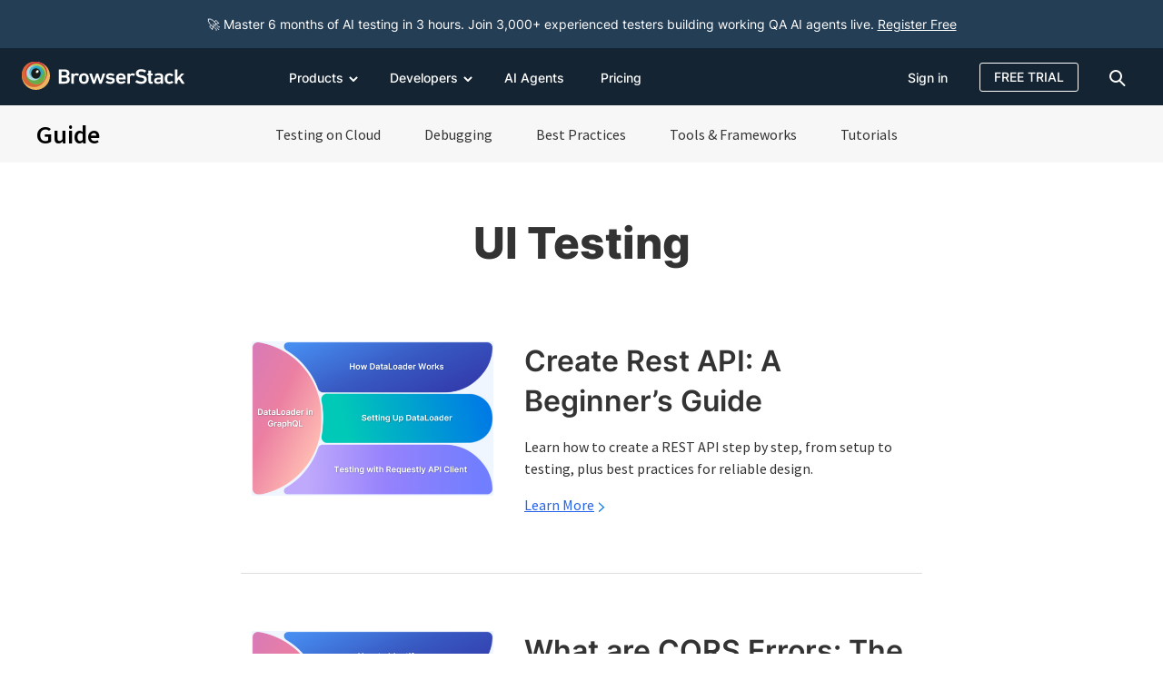

--- FILE ---
content_type: text/html; charset=UTF-8
request_url: https://www.browserstack.com/guide/tag/ui-testing/page/4
body_size: 101786
content:
<!doctype html><html lang="en-US" class="no-js"><head> <meta charset="UTF-8"> <title>UI Testing Archives | Page 4 of 16 | BrowserStack</title>  <meta http-equiv="X-UA-Compatible" content="IE=edge,chrome=1">  <link rel="preload" href="https://browserstack.wpenginepowered.com/wp-content/themes/browserstack/fonts/source-sans-pro-v21-latin-900.woff2" as="font" type="font/woff2" crossorigin> <link rel="preload" href="https://browserstack.wpenginepowered.com/wp-content/themes/browserstack/fonts/source-sans-pro-v21-latin-700.woff2" as="font" type="font/woff2" crossorigin> <link rel="preload" href="https://browserstack.wpenginepowered.com/wp-content/themes/browserstack/fonts/source-sans-pro-v21-latin-600.woff2" as="font" type="font/woff2" crossorigin> <link rel="preload" href="https://browserstack.wpenginepowered.com/wp-content/themes/browserstack/fonts/source-sans-pro-v21-latin-regular.woff2" as="font" type="font/woff2" crossorigin> <link rel="preload" href="https://browserstack.wpenginepowered.com/wp-content/themes/browserstack/fonts/source-sans-pro-v21-latin-300.woff2" as="font" type="font/woff2" crossorigin>  <link rel="preload" href="https://browserstack.wpenginepowered.com/wp-content/themes/browserstack/fonts/inter/inter-v13-latin-800.woff2" as="font" type="font/woff2" crossorigin> <link rel="preload" href="https://browserstack.wpenginepowered.com/wp-content/themes/browserstack/fonts/inter/inter-v13-latin-700.woff2" as="font" type="font/woff2" crossorigin> <link rel="preload" href="https://browserstack.wpenginepowered.com/wp-content/themes/browserstack/fonts/inter/inter-v13-latin-600.woff2" as="font" type="font/woff2" crossorigin> <link rel="preload" href="https://browserstack.wpenginepowered.com/wp-content/themes/browserstack/fonts/inter/inter-v13-latin-500.woff2" as="font" type="font/woff2" crossorigin> <link rel="preload" href="https://browserstack.wpenginepowered.com/wp-content/themes/browserstack/fonts/inter/inter-v13-latin-regular.woff2" as="font" type="font/woff2" crossorigin>  <link rel="preload" href="https://browserstack.wpenginepowered.com/wp-content/themes/browserstack/fonts/sans-serif-4/source-serif-4-v8-latin-regular.woff2" as="font" type="font/woff2" crossorigin>  <link rel="preload" as="image" href="https://browserstack.wpenginepowered.com/wp-content/themes/browserstack/img/bstack-logo-global.svg">  <link rel="apple-touch-icon" sizes="160x160" href="https://browserstack.wpenginepowered.com/wp-content/themes/browserstack/img/favicons/apple-touch-icon.png">  <link rel="apple-touch-icon-precomposed" sizes="160x160" href="https://browserstack.wpenginepowered.com/wp-content/themes/browserstack/img/favicons/apple-touch-icon-precomposed.png"> <link rel="shortcut icon" href="https://browserstack.wpenginepowered.com/wp-content/themes/browserstack/img/favicons/favicon.ico"> <meta name="msapplication-TileColor" content="#da532c"> <meta name="theme-color" content="#ffffff"> <meta name="viewport" content="width=device-width, initial-scale=1.0"> <meta name="google-site-verification" content="0x5RL_wr7QYQniT_gnQwJKSvJuB5euCdOF5k-E0-w84"/>  <meta name="ahrefs-site-verification" content="b22d77df50eb3929fe4bba293aebbc098a9e348ebe7751fe020bb9878c198172">  <meta name="facebook-domain-verification" content="joy2k7rhws0m7eufhx1fdmv9bowjbh"/> <style id="bstack-fcp-header-inline-css" type="text/css">@font-face{font-display:swap;font-family:"Source Serif 4";font-style:normal;font-weight:400;src:url("https://browserstack.wpenginepowered.com/wp-content/themes/browserstack/fonts/sans-serif-4/source-serif-4-v8-latin-regular.woff2") format("woff2")}@charset "UTF-8";@font-face{font-display:swap;font-family:"source-sans-pro";font-style:normal;font-weight:300;src:url("https://browserstack.wpenginepowered.com/wp-content/themes/browserstack/fonts/source-sans-pro-v21-latin-300.woff2") format("woff2")}@font-face{font-display:swap;font-family:"source-sans-pro";font-style:normal;font-weight:400;src:url("https://browserstack.wpenginepowered.com/wp-content/themes/browserstack/fonts/source-sans-pro-v21-latin-regular.woff2") format("woff2")}@font-face{font-display:swap;font-family:"source-sans-pro";font-style:normal;font-weight:600;src:url("https://browserstack.wpenginepowered.com/wp-content/themes/browserstack/fonts/source-sans-pro-v21-latin-600.woff2") format("woff2")}@font-face{font-display:swap;font-family:"source-sans-pro";font-style:normal;font-weight:700;src:url("https://browserstack.wpenginepowered.com/wp-content/themes/browserstack/fonts/source-sans-pro-v21-latin-700.woff2") format("woff2")}@font-face{font-display:swap;font-family:"source-sans-pro";font-style:normal;font-weight:900;src:url("https://browserstack.wpenginepowered.com/wp-content/themes/browserstack/fonts/source-sans-pro-v21-latin-900.woff2") format("woff2")}@font-face{font-display:swap;font-family:"Inter";font-style:normal;font-weight:400;src:url("https://browserstack.wpenginepowered.com/wp-content/themes/browserstack/fonts/inter/inter-v13-latin-regular.woff2") format("woff2")}@font-face{font-display:swap;font-family:"Inter";font-style:normal;font-weight:500;src:url("https://browserstack.wpenginepowered.com/wp-content/themes/browserstack/fonts/inter/inter-v13-latin-500.woff2") format("woff2")}@font-face{font-display:swap;font-family:"Inter";font-style:normal;font-weight:600;src:url("https://browserstack.wpenginepowered.com/wp-content/themes/browserstack/fonts/inter/inter-v13-latin-600.woff2") format("woff2")}@font-face{font-display:swap;font-family:"Inter";font-style:normal;font-weight:700;src:url("https://browserstack.wpenginepowered.com/wp-content/themes/browserstack/fonts/inter/inter-v13-latin-700.woff2") format("woff2")}@font-face{font-display:swap;font-family:"Inter";font-style:normal;font-weight:800;src:url("https://browserstack.wpenginepowered.com/wp-content/themes/browserstack/fonts/inter/inter-v13-latin-800.woff2") format("woff2")}article,aside,details,figcaption,figure,footer,header,hgroup,nav,section,summary{display:block}audio,canvas,video{display:inline-block}audio:not([controls]){display:none;height:0}[hidden],template{display:none}html{background:#fff;color:#000;-webkit-text-size-adjust:100%;-ms-text-size-adjust:100%}html,button,input,select,textarea{font-family:sans-serif}body{margin:0}a{background:transparent}a:hover,a:active{outline:0}h1{font-size:60px;margin:.67em 0}h2{font-size:45px;margin:.83em 0}h3{font-size:28px;margin:1em 0}h4{font-size:1em;margin:1.33em 0}h5{font-size:.83em;margin:1.67em 0}h6{font-size:.75em;margin:2.33em 0}abbr[title]{border-bottom:1px dotted}b,strong{font-weight:bold}dfn{font-style:italic}mark{background:#ff0;color:#000}code,kbd,pre,samp{font-family:monospace,serif;font-size:1em}pre{white-space:pre;white-space:pre-wrap;word-wrap:break-word}q{quotes:"“" "”" "‘" "’"}q:before,q:after{content:"";content:none}small{font-size:80%}sub,sup{font-size:75%;line-height:0;position:relative;vertical-align:baseline}sup{top:-0.5em}sub{bottom:-0.25em}img{border:0}svg:not(:root){overflow:hidden}figure{margin:0}fieldset{border:1px solid silver;margin:0 2px;padding:.35em .625em .75em}legend{border:0;padding:0;white-space:normal}button,input,select,textarea{font-family:inherit;font-size:100%;margin:0;vertical-align:baseline}button,input{line-height:normal}button,select{text-transform:none}button,html input[type=button],input[type=reset],input[type=submit]{-webkit-appearance:button;cursor:pointer}button[disabled],input[disabled]{cursor:default}button::-moz-focus-inner,input::-moz-focus-inner{border:0;padding:0}textarea{overflow:auto;vertical-align:top}table{border-collapse:collapse;border-spacing:0}input[type=search]{-webkit-appearance:textfield;-moz-box-sizing:content-box;-webkit-box-sizing:content-box;box-sizing:content-box}input[type=search]::-webkit-search-cancel-button,input[type=search]::-webkit-search-decoration{-webkit-appearance:none}input[type=checkbox],input[type=radio]{box-sizing:border-box;padding:0}.loader-icon{position:relative;background:transparent}.loader-icon:before{content:"";position:absolute;top:0;left:0;width:100%;min-height:100%;background:#004b8f}.loader-icon::after{content:"";position:absolute;top:50%;left:50%;margin-top:-12px;margin-left:-12px;width:24px;height:24px;border-radius:50%;border:4px solid #fff;border-top-color:transparent;animation:loader-loading 2s linear infinite}@keyframes loader-loading{0%{transform:rotate(0)}100%{transform:rotate(360deg)}}html{box-sizing:border-box}*,*:before,*:after{box-sizing:inherit}html,body{height:100%}body{color:hsl(0,0%,20%);background-color:hsl(0,0%,100%);line-height:21px}body.features{font-family:"Inter",helvetica}ul{list-style-type:none}a{text-decoration:none;color:#2563eb}a:active,a:hover,a:visited{outline:0}a:hover{color:#004b8f}main a{text-decoration:underline}main a:hover{text-decoration:underline}strong{font-weight:600}input[type=checkbox]:focus{outline:0}input::-ms-clear,input::-ms-reveal{display:none}textarea{resize:none}.hide{display:none}input[type=number]::-webkit-outer-spin-button,input[type=number]::-webkit-inner-spin-button{-webkit-appearance:none;margin:0}input[type=number]{-moz-appearance:textfield}.container{max-width:100%;margin:0 auto}@media screen and (min-width:640px){.container{width:100%}}@media screen and (min-width:768px){.container{width:100%}}@media screen and (min-width:980px){.container{width:940px}}@media screen and (min-width:1280px){.container{width:1200px}}.row:after{content:"";clear:both;display:table}.col-xl-16,.col-xl-15,.col-xl-14,.col-xl-13,.col-xl-12,.col-xl-11,.col-xl-10,.col-xl-9,.col-xl-8,.col-xl-7,.col-xl-6,.col-xl-5,.col-xl-4,.col-xl-3,.col-xl-2,.col-xl-1,.col-lg-16,.col-lg-15,.col-lg-14,.col-lg-13,.col-lg-12,.col-lg-11,.col-lg-10,.col-lg-9,.col-lg-8,.col-lg-7,.col-lg-6,.col-lg-5,.col-lg-4,.col-lg-3,.col-lg-2,.col-lg-1,.col-md-12,.col-md-11,.col-md-10,.col-md-9,.col-md-8,.col-md-7,.col-md-6,.col-md-5,.col-md-4,.col-md-3,.col-md-2,.col-md-1,.col-sm-12,.col-sm-11,.col-sm-10,.col-sm-9,.col-sm-8,.col-sm-7,.col-sm-6,.col-sm-5,.col-sm-4,.col-sm-3,.col-sm-2,.col-sm-1,.col-xs-12,.col-xs-11,.col-xs-10,.col-xs-9,.col-xs-8,.col-xs-7,.col-xs-6,.col-xs-5,.col-xs-4,.col-xs-3,.col-xs-2,.col-xs-1{float:left;padding-left:12px;padding-right:12px}.col-center{margin:0 auto;float:none}.no-pad{padding-left:0;padding-right:0}.no-pad-left{padding-left:0}.no-pad-right{padding-right:0}.pull-right{float:right}.pull-left{float:left}.col-xs-1{width:8.3333333333%}.col-xs-offset-1{margin-left:8.3333333333%}.col-xs-2{width:16.6666666667%}.col-xs-offset-2{margin-left:16.6666666667%}.col-xs-3{width:25%}.col-xs-offset-3{margin-left:25%}.col-xs-4{width:33.3333333333%}.col-xs-offset-4{margin-left:33.3333333333%}.col-xs-5{width:41.6666666667%}.col-xs-offset-5{margin-left:41.6666666667%}.col-xs-6{width:50%}.col-xs-offset-6{margin-left:50%}.col-xs-7{width:58.3333333333%}.col-xs-offset-7{margin-left:58.3333333333%}.col-xs-8{width:66.6666666667%}.col-xs-offset-8{margin-left:66.6666666667%}.col-xs-9{width:75%}.col-xs-offset-9{margin-left:75%}.col-xs-10{width:83.3333333333%}.col-xs-offset-10{margin-left:83.3333333333%}.col-xs-11{width:91.6666666667%}.col-xs-offset-11{margin-left:91.6666666667%}.col-xs-12{width:100%}.col-xs-offset-12{margin-left:100%}@media screen and (min-width:640px){.col-sm-1{width:8.3333333333%}.col-sm-offset-1{margin-left:8.3333333333%}.col-sm-2{width:16.6666666667%}.col-sm-offset-2{margin-left:16.6666666667%}.col-sm-3{width:25%}.col-sm-offset-3{margin-left:25%}.col-sm-4{width:33.3333333333%}.col-sm-offset-4{margin-left:33.3333333333%}.col-sm-5{width:41.6666666667%}.col-sm-offset-5{margin-left:41.6666666667%}.col-sm-6{width:50%}.col-sm-offset-6{margin-left:50%}.col-sm-7{width:58.3333333333%}.col-sm-offset-7{margin-left:58.3333333333%}.col-sm-8{width:66.6666666667%}.col-sm-offset-8{margin-left:66.6666666667%}.col-sm-9{width:75%}.col-sm-offset-9{margin-left:75%}.col-sm-10{width:83.3333333333%}.col-sm-offset-10{margin-left:83.3333333333%}.col-sm-11{width:91.6666666667%}.col-sm-offset-11{margin-left:91.6666666667%}.col-sm-12{width:100%}.col-sm-offset-12{margin-left:100%}}@media screen and (min-width:979.1px){.col-md-1{width:75px}.col-md-offset-1{margin-left:75px}.col-md-2{width:150px}.col-md-offset-2{margin-left:150px}.col-md-3{width:225px}.col-md-offset-3{margin-left:225px}.col-md-4{width:300px}.col-md-offset-4{margin-left:300px}.col-md-5{width:375px}.col-md-offset-5{margin-left:375px}.col-md-6{width:450px}.col-md-offset-6{margin-left:450px}.col-md-7{width:525px}.col-md-offset-7{margin-left:525px}.col-md-8{width:600px}.col-md-offset-8{margin-left:600px}.col-md-9{width:675px}.col-md-offset-9{margin-left:675px}.col-md-10{width:750px}.col-md-offset-10{margin-left:750px}.col-md-11{width:825px}.col-md-offset-11{margin-left:825px}.col-md-12{width:900px}.col-md-offset-12{margin-left:900px}}@media screen and (min-width:1300px){.col-lg-1{width:75px}.col-lg-offset-1{margin-left:75px}.col-lg-2{width:150px}.col-lg-offset-2{margin-left:150px}.col-lg-3{width:225px}.col-lg-offset-3{margin-left:225px}.col-lg-4{width:300px}.col-lg-offset-4{margin-left:300px}.col-lg-5{width:375px}.col-lg-offset-5{margin-left:375px}.col-lg-6{width:450px}.col-lg-offset-6{margin-left:450px}.col-lg-7{width:525px}.col-lg-offset-7{margin-left:525px}.col-lg-8{width:600px}.col-lg-offset-8{margin-left:600px}.col-lg-9{width:675px}.col-lg-offset-9{margin-left:675px}.col-lg-10{width:750px}.col-lg-offset-10{margin-left:750px}.col-lg-11{width:825px}.col-lg-offset-11{margin-left:825px}.col-lg-12{width:900px}.col-lg-offset-12{margin-left:900px}.col-lg-13{width:975px}.col-lg-offset-13{margin-left:975px}.col-lg-14{width:1050px}.col-lg-offset-14{margin-left:1050px}.col-lg-15{width:1125px}.col-lg-offset-15{margin-left:1125px}.col-lg-16{width:1200px}.col-lg-offset-16{margin-left:1200px}}@media screen and (min-width:1600px){.col-xl-1{width:75px}.col-xl-offset-1{margin-left:75px}.col-xxl-1{width:94px}.col-xxl-offset-1{margin-left:94px}.col-xl-2{width:150px}.col-xl-offset-2{margin-left:150px}.col-xxl-2{width:188px}.col-xxl-offset-2{margin-left:188px}.col-xl-3{width:225px}.col-xl-offset-3{margin-left:225px}.col-xxl-3{width:282px}.col-xxl-offset-3{margin-left:282px}.col-xl-4{width:300px}.col-xl-offset-4{margin-left:300px}.col-xxl-4{width:376px}.col-xxl-offset-4{margin-left:376px}.col-xl-5{width:375px}.col-xl-offset-5{margin-left:375px}.col-xxl-5{width:470px}.col-xxl-offset-5{margin-left:470px}.col-xl-6{width:450px}.col-xl-offset-6{margin-left:450px}.col-xxl-6{width:564px}.col-xxl-offset-6{margin-left:564px}.col-xl-7{width:525px}.col-xl-offset-7{margin-left:525px}.col-xxl-7{width:658px}.col-xxl-offset-7{margin-left:658px}.col-xl-8{width:600px}.col-xl-offset-8{margin-left:600px}.col-xxl-8{width:752px}.col-xxl-offset-8{margin-left:752px}.col-xl-9{width:675px}.col-xl-offset-9{margin-left:675px}.col-xxl-9{width:846px}.col-xxl-offset-9{margin-left:846px}.col-xl-10{width:750px}.col-xl-offset-10{margin-left:750px}.col-xxl-10{width:940px}.col-xxl-offset-10{margin-left:940px}.col-xl-11{width:825px}.col-xl-offset-11{margin-left:825px}.col-xxl-11{width:1034px}.col-xxl-offset-11{margin-left:1034px}.col-xl-12{width:900px}.col-xl-offset-12{margin-left:900px}.col-xxl-12{width:1128px}.col-xxl-offset-12{margin-left:1128px}.col-xl-13{width:975px}.col-xl-offset-13{margin-left:975px}.col-xxl-13{width:1222px}.col-xxl-offset-13{margin-left:1222px}.col-xl-14{width:1050px}.col-xl-offset-14{margin-left:1050px}.col-xxl-14{width:1316px}.col-xxl-offset-14{margin-left:1316px}.col-xl-15{width:1125px}.col-xl-offset-15{margin-left:1125px}.col-xxl-15{width:1410px}.col-xxl-offset-15{margin-left:1410px}.col-xl-16{width:1200px}.col-xl-offset-16{margin-left:1200px}.col-xxl-16{width:1504px}.col-xxl-offset-16{margin-left:1504px}}.no-pad{padding-left:0;padding-right:0}.no-pad-right{padding-right:0}.no-pad-left{padding-left:0}.bs-xl-1{flex:0 0 8.3333333333%;width:8.3333333333%}.bs-xl-2{flex:0 0 16.6666666667%;width:16.6666666667%}.bs-xl-3{flex:0 0 25%;width:25%}.bs-xl-4{flex:0 0 33.3333333333%;width:33.3333333333%}.bs-xl-5{flex:0 0 41.6666666667%;width:41.6666666667%}.bs-xl-6{flex:0 0 50%;width:50%}.bs-xl-7{flex:0 0 58.3333333333%;width:58.3333333333%}.bs-xl-8{flex:0 0 66.6666666667%;width:66.6666666667%}.bs-xl-9{flex:0 0 75%;width:75%}.bs-xl-10{flex:0 0 83.3333333333%;width:83.3333333333%}.bs-xl-11{flex:0 0 91.6666666667%;width:91.6666666667%}.bs-xl-12{flex:0 0 100%;width:100%}@media screen and (max-width:1279px){.bs-lg-1{flex:0 0 8.3333333333%;width:8.3333333333%}.bs-lg-2{flex:0 0 16.6666666667%;width:16.6666666667%}.bs-lg-3{flex:0 0 25%;width:25%}.bs-lg-4{flex:0 0 33.3333333333%;width:33.3333333333%}.bs-lg-5{flex:0 0 41.6666666667%;width:41.6666666667%}.bs-lg-6{flex:0 0 50%;width:50%}.bs-lg-7{flex:0 0 58.3333333333%;width:58.3333333333%}.bs-lg-8{flex:0 0 66.6666666667%;width:66.6666666667%}.bs-lg-9{flex:0 0 75%;width:75%}.bs-lg-10{flex:0 0 83.3333333333%;width:83.3333333333%}.bs-lg-11{flex:0 0 91.6666666667%;width:91.6666666667%}.bs-lg-12{flex:0 0 100%;width:100%}}@media screen and (max-width:979.1px){.bs-md-1{flex:0 0 8.3333333333%;width:8.3333333333%}.bs-md-2{flex:0 0 16.6666666667%;width:16.6666666667%}.bs-md-3{flex:0 0 25%;width:25%}.bs-md-4{flex:0 0 33.3333333333%;width:33.3333333333%}.bs-md-5{flex:0 0 41.6666666667%;width:41.6666666667%}.bs-md-6{flex:0 0 50%;width:50%}.bs-md-7{flex:0 0 58.3333333333%;width:58.3333333333%}.bs-md-8{flex:0 0 66.6666666667%;width:66.6666666667%}.bs-md-9{flex:0 0 75%;width:75%}.bs-md-10{flex:0 0 83.3333333333%;width:83.3333333333%}.bs-md-11{flex:0 0 91.6666666667%;width:91.6666666667%}.bs-md-12{flex:0 0 100%;width:100%}}@media screen and (max-width:640px){.bs-xs-1{flex:0 0 8.3333333333%;width:8.3333333333%}.bs-xs-2{flex:0 0 16.6666666667%;width:16.6666666667%}.bs-xs-3{flex:0 0 25%;width:25%}.bs-xs-4{flex:0 0 33.3333333333%;width:33.3333333333%}.bs-xs-5{flex:0 0 41.6666666667%;width:41.6666666667%}.bs-xs-6{flex:0 0 50%;width:50%}.bs-xs-7{flex:0 0 58.3333333333%;width:58.3333333333%}.bs-xs-8{flex:0 0 66.6666666667%;width:66.6666666667%}.bs-xs-9{flex:0 0 75%;width:75%}.bs-xs-10{flex:0 0 83.3333333333%;width:83.3333333333%}.bs-xs-11{flex:0 0 91.6666666667%;width:91.6666666667%}.bs-xs-12{flex:0 0 100%;width:100%}.hide-bs-xs{display:none !important}}.hide{display:none}@media screen and (max-width:639px){.hide-xs{display:none !important}.no-pad-xs{padding-left:0;padding-right:0}}@media screen and (min-width:640px) and (max-width:979px){.hide-sm{display:none !important}.no-pad-sm{padding-left:0;padding-right:0}}@media screen and (min-width:979.1px) and (max-width:1299px){.hide-md{display:none !important}.no-pad-md{padding-left:0;padding-right:0}}@media screen and (min-width:1300px) and (max-width:1599px){.hide-lg{display:none !important}.no-pad-lg{padding-left:0;padding-right:0}}@media screen and (min-width:1600px){.hide-xl{display:none !important}.no-pad-xl{padding-left:0;padding-right:0}}@media screen and (min-width:641px) and (max-width:1279px){.hide-bs-md{display:none !important}}@media screen and (min-width:1280px){.hide-bs-xl{display:none !important}}div[class^=vc_custom_],div[class*=" vc_custom_"]{background-size:cover !important}.font-load--all,.font-load--source-sans-pro,.font-load--inter,.font-load--sans-serif-4{visibility:hidden;overflow:hidden}.btn-events-page,.btn-secondary-gray,.btn-tertiary,.btn-secondary-white-bg,.btn-secondary-white,.btn-transparent,.btn-secondary,.btn-primary{border-radius:4px;border:1px solid transparent;display:inline-block;padding:15px 20px;text-decoration:none !important}.btn-primary{background-color:#0070f0;color:hsl(0,0%,100%);text-align:center;line-height:24px;font-size:16px;font-weight:600;font-family:"Inter",helvetica}.btn-primary:hover{background-color:#004b8f;color:hsl(0,0%,100%);text-decoration:none !important}.btn-primary:focus{background-color:#00335d;color:hsl(0,0%,100%);text-decoration:none !important}.btn-primary.disabled,.btn-primary[disabled]{cursor:default;background-color:#eee;color:#787878}.btn-secondary{background-color:transparent;color:#2563eb;text-align:center;line-height:24px;font-size:16px;font-weight:600;font-family:"Inter",helvetica;border-color:#2563eb}.btn-secondary:hover{border-color:#004b8f;background-color:#004b8f;color:hsl(0,0%,100%);text-decoration:none !important}.btn-secondary:focus{border-color:#00335d;background-color:#00335d;color:hsl(0,0%,100%);text-decoration:none !important}.btn-secondary.disabled,.btn-secondary[disabled]{border-color:#42a9ff;color:#42a9ff;cursor:default}.btn-transparent{background-color:transparent;color:hsl(0,0%,60%);text-align:center;line-height:24px;font-size:16px;font-weight:600;font-family:"Inter",helvetica}.btn-transparent:hover{color:hsl(0,0%,20%);text-decoration:none !important}.btn-secondary-white{background-color:transparent;color:hsl(0,0%,100%);text-align:center;line-height:24px;font-size:16px;font-weight:600;font-family:"Inter",helvetica;border-color:hsl(0,0%,100%)}.btn-secondary-white:hover{border-color:hsl(0,0%,100%);border-color:hsla(0,0%,100%,0.6);color:hsl(0,0%,100%);color:hsla(0,0%,100%,0.6);background-color:hsl(0,0%,100%);color:#0070f0;text-decoration:none !important}.btn-secondary-white-bg{background-color:#fff;color:#0070f0;text-align:center;line-height:24px;font-size:16px;font-weight:600;font-family:"Inter",helvetica;border-color:#0070f0}.btn-secondary-white-bg:hover{background-color:#004b8f;color:hsl(0,0%,100%);text-decoration:none !important}.btn-secondary-white-bg:focus{background-color:#00335d;color:hsl(0,0%,100%);text-decoration:none !important}.btn-secondary-white-bg.disabled,.btn-secondary-white-bg[disabled]{cursor:default;background-color:#eee;color:#787878}.btn-tertiary{background-color:transparent;color:hsl(0,0%,100%);text-align:center;line-height:24px;font-size:16px;font-weight:600;font-family:"Inter",helvetica;border-color:hsl(0,0%,100%)}.btn-tertiary:hover{background-color:hsl(0,0%,100%);color:#004b8f;text-decoration:none !important}.btn-secondary-gray{background-color:transparent;color:hsl(0,0%,60%);text-align:center;line-height:24px;font-size:16px;font-weight:600;font-family:"Inter",helvetica;border-color:hsl(0,0%,60%)}.btn-secondary-gray:hover{border-color:hsl(0,0%,20%);color:hsl(0,0%,20%);text-decoration:none !important}.btn-webinar-lp{background-image:linear-gradient(to left,#7e73ff,#3425de,#7e73ff);border-radius:3px;border:0;line-height:21px;font-size:16px;font-weight:600;transition:background-position .6s;background-size:200%;letter-spacing:.5px;font-family:"Inter",helvetica;color:hsl(0,0%,100%);text-align:center;text-decoration:none}.btn-webinar-lp:hover{background-position:right;text-decoration:none;color:hsl(0,0%,100%)}.btn-webinar-lp.disabled,.btn-webinar-lp[disabled]{cursor:default}.btn-events-page{background-color:hsl(23,100%,4%);color:hsl(0,0%,100%);text-align:center;line-height:21px;font-size:16px;font-weight:400;font-family:"Inter",helvetica;border-color:hsl(23,100%,4%);letter-spacing:.5px;transition:.3s;border-width:2px;border-style:solid;font-weight:600;text-decoration:none !important}.btn-events-page:hover{background-color:transparent;color:hsl(23,100%,4%)}.btn-events-page.disabled,.btn-events-page[disabled]{cursor:default}.btn-lg{width:240px}.btn-auto{width:auto}.btn-round{border-radius:50%}.btn-badge{font-size:12px;line-height:16px;padding:1px 4px}@media screen and (max-width:979px){.btn-primary,.btn-secondary{padding:11px 20px}}@media screen and (max-width:640px){.btn-primary,.btn-secondary{padding:7px 16px}}.vertical-list{margin:0;padding:0}.horizontal-list{margin:0;padding:0}.horizontal-list>li{display:inline-block}body{font:normal normal 300 16px/24px "Inter",helvetica}h1,h2,h3,h4,h5,h6{color:hsl(0,0%,20%);font:normal normal 300 60px/63px "Inter",helvetica;margin:0}h1{font-size:48px;line-height:58px;font-weight:800}h2{font-size:36px;line-height:44px;font-weight:700}h3{font-size:32px;line-height:44px}h4{font-size:24px;line-height:28px}h5{font-size:20px;line-height:24px}h6{font-size:16px;line-height:24px}h4{font-weight:700}h3,h5,h6{font-weight:600}.seo-header{font-size:45px;line-height:49px;font-weight:400}.text-center{text-align:center}.text-right{text-align:right}.invert{color:hsl(0,0%,0%)}.invert h1,.invert h2,.invert h3,.invert h4,.invert h5,.invert h6,.invert p{color:hsl(0,0%,100%)}@media screen and (max-width:979px){h1{font-size:44px;line-height:48px;font-weight:700}h2{font-size:32px;line-height:40px}h3{font-size:28px;line-height:40px}h4{font-size:22px;line-height:30px;font-weight:600}h5{font-size:18px;line-height:24px}h6{font-size:16px;line-height:24px}}@media screen and (max-width:640px){h1{font-size:32px;line-height:38px;font-weight:700}h2{font-size:28px;line-height:32px}h3{font-size:24px;line-height:32px}h4{font-size:20px;line-height:28px}h5{font-size:18px;line-height:24px}h6{font-size:16px;line-height:24px}}.homepage-core-web-vital-poc .cookie-notification{display:none}.cookie-notification{box-shadow:4px 4px 12px rgba(0,0,0,0.2);position:fixed;bottom:0;padding:5px 20px;font-size:14px;background-color:hsl(0,0%,20%);color:hsl(0,0%,100%);width:100%;z-index:111}.cookie-notification a{color:inherit;text-decoration:underline;display:inline-block}.cookie-notification a:hover{color:hsl(203,100%,49.5%)}.cookie-notification__elements{vertical-align:middle;display:inline-block}.cookie-notification__text{position:relative;min-height:64px;font-size:14px}.cookie-notification__text-div{margin:0;position:absolute;top:50%;-ms-transform:translateY(-50%);transform:translateY(-50%)}.cookie-notification__actions{padding-top:12px;padding-bottom:12px;text-align:right}.cookie-notification__got-it-cta{margin-right:15px;padding:8px 16px}.cookie-notification__reject-cta{margin-right:40px;padding:8px 16px}.cookie-notification__close{cursor:pointer;background:transparent;border:0}@media screen and (max-width:979px){.cookie-notification__elements{width:calc(100% - 300px)}.cookie-notification__actions{width:300px}}@media screen and (max-width:639px){.cookie-notification{padding-left:10px;padding-right:10px;padding-top:12px}.cookie-notification__elements{width:100%}.accept-cookie-notification{padding-top:0;padding-right:0;padding-bottom:10px}}@media screen and (max-width:980px) and (min-width:640px){.cookie-notification{padding:15px 20px}.cookie-notification__got-it-cta{margin-right:8px}.cookie-notification__actions{padding-top:12px}}.contact-pill,.bs-modal,.docs--container,#docs--language-modal{display:none}body{margin:0;background:hsl(0,0%,100%);font-family:"Inter",helvetica;-webkit-font-smoothing:antialiased;-moz-osx-font-smoothing:grayscale}.secondary-nav{position:absolute;top:63px;font-family:"Inter",helvetica}.promo-notification{font-family:"source-sans-pro",helvetica;padding:11px 20px 10px;font-size:16px;line-height:21px}.promo-notification__actions{display:none}.promo-notification p{margin:0;font-family:"source-sans-pro",helvetica}a.skip-link{position:absolute;top:-100px;left:4px;background-color:hsl(0,0%,100%);color:#0070f0;margin:1px;padding:8px 20px;z-index:10000;height:auto;width:auto;font-size:16px;line-height:24px;font-weight:400;font-family:"Inter",helvetica;border-radius:3px}a.skip-link:focus{top:9px}.header-habitat{font-family:"Inter",helvetica;position:relative;width:100%;top:0;left:0;background-color:hsl(209,44%,14%);color:hsl(0,0%,20%);font-weight:300;z-index:99;height:63px;transition:top .4s}.header-habitat .logo{padding-top:15px;display:block;float:left;margin-right:10px;padding-bottom:10px}.header-habitat .container.top-bar-menu-container{position:relative;max-width:100%;margin:0 auto}.header-habitat .container.top-bar-menu-container .col-xs-12:first-child{padding-left:10px;padding-right:10px}.header-habitat .secondary-nav .product-name{font-family:"Inter",helvetica !important;font-size:26px}.header-habitat .secondary-nav .product-menu li a{font-family:"Inter",helvetica !important}.header-habitat--swipe-top{top:-63px}@media screen and (min-width:640px){.container{width:100%}}@media screen and (min-width:768px){.container{width:100%}}@media screen and (min-width:979.1px){.container{width:940px}.persistent-header:not(.header-with-promo-bar){padding-top:63px}.persistent-header:not(.header-with-promo-bar) .header-habitat{position:fixed}}.page-template-instapage.summer-of-learning #header-habitat.events-header{display:none}@media screen and (min-width:979px){.page-template-instapage.summer-of-learning.persistent-header{padding-top:0}}@media screen and (min-width:1440px){.header-habitat .container{width:1440px;padding-left:10px}}@media screen and (min-width:1280px){.container{width:1200px}}.btn-badge{font-size:12px;line-height:16px;font-weight:600;padding:1px 4px;border-radius:4px}.page-wrapper-on-load{visibility:hidden;overflow:hidden}.wrapper{overflow:hidden}.vwo-hide{display:none !important}.cookie-notification-hide .cookie-notification{display:none}#consent-banner{position:fixed;bottom:0;z-index:111;display:block}.flex-row{display:-webkit-box;display:-ms-flexbox;display:flex;flex-wrap:wrap}.flex-vcenter{align-items:center}.pr-40{padding-right:40px}.img-responsive{vertical-align:middle}.custom-header-col{padding-left:10px;padding-right:10px}@media screen and (max-width:979px){.custom-header-col{padding-left:15px;padding-right:20px}}.custom-img-box{text-align:center;margin:48px auto 0}.custom-img-box img,.custom-img-box video{vertical-align:middle}@media screen and (max-width:1279px){.custom-img-box img,.custom-img-box video{max-width:100% !important;height:auto !important}}@media screen and (max-width:979px){.custom-img-box img,.custom-img-box video{max-width:100% !important;height:auto !important}}@media screen and (max-width:640px){.custom-img-box{margin:40px auto 0}}@media screen and (max-width:979px){body{padding-top:63px}body.header-with-secondary-menu{padding-top:121px}body.header-habitat-not-found{padding-top:0}}@media screen and (min-width:980px){body{padding-top:63px !important}body.header-habitat-not-found{padding-top:0 !important}body.header-with-promo-bar{padding-top:113px !important}body.header-with-promo-bar.header-habitat-not-found{padding-top:50px !important}body.header-with-secondary-menu{padding-top:120px !important}body.header-with-secondary-menu.header-with-promo-bar{padding-top:171px !important}.header-habitat{position:relative;top:0}.header-habitat-wrap{position:fixed;top:0;width:100%;z-index:99}}.brands{padding-top:40px;padding-bottom:40px}.brands__pb0{padding-bottom:0}.vc_row .brand-logos{margin-top:32px}.promo-sticky-header header.header-habitat{position:fixed}.promo-notification{position:relative;background-color:hsl(209,41%,24%);color:hsl(0,0%,100%);width:100%;z-index:2}.promo-notification__elements{vertical-align:middle;display:inline-block;text-align:center}.promo-notification__elements p{margin:0;font-family:"source-sans-pro",helvetica}.promo-notification__elements a{font-size:16px;color:hsl(0,0%,100%);text-decoration:underline;display:inline-block}.promo-notification__elements a:hover{color:hsl(0,0%,87%)}.promo-notification__elements a.custom-promobar-link{color:hsl(0,0%,100%);padding:6px 0;display:inline-block}.promo-notification__elements a.custom-promobar-link:hover{color:hsl(0,0%,100%)}.promo-notification__actions{text-align:right;float:right;margin-right:20px;position:absolute;bottom:10px;right:0;background:transparent;border:0}.promo-notification__close{cursor:pointer}.promo-notification.promo-notification__v2{padding:10px 30px 9px;background-color:hsl(203,100%,25%)}.promo-notification.promo-notification__v2 .promo-notification__actions{bottom:16px}@media screen and (min-width:767px){.promo-notification.promo-notification__v2 .promo-notification__elements a:not(.custom-promobar-link){padding:5px 11px;margin-left:8px;text-decoration:none;border-radius:3px;border:1px solid hsl(0,0%,100%)}.promo-notification.promo-notification__v2 .promo-notification__elements a:not(.custom-promobar-link):hover{background-color:#0070f0;border-color:#0070f0;color:hsl(0,0%,100%)}}@media screen and (max-width:767px){.promo-notification.promo-notification__v2 .promo-notification__elements a{font-weight:600}.promo-notification.promo-notification__v2 .promo-notification__elements a:hover{color:hsl(203,100%,49%)}}.promo-notification__cta-var{padding-left:32px !important;padding-right:32px !important}.promo-notification__cta-var .promo-notification__elements{display:-webkit-box;display:-ms-flexbox;display:flex;flex-wrap:nowrap;justify-content:space-between;align-items:center}.promo-notification__cta-var .promo-notification__row{width:100%;margin:auto;padding:0 12px 0 0}.promo-notification__cta-var .promo-notification__csf-btn{display:block !important;font-size:0}.promo-notification__cta-var .promo-notification__csf-btn svg{vertical-align:middle;margin-right:12px}.promo-notification__cta-var .promo-notification__csf-btn button{background-color:transparent;border:0;font-size:14px;line-height:normal;font-weight:500;padding:0;margin:0;appearance:none;vertical-align:middle;font-family:inherit;text-decoration:underline !important}@media only screen and (min-width:1440px){.promo-notification__cta-var .promo-notification__row{width:1376px}}@media only screen and (max-width:1300px){.promo-notification__cta-var .promo-notification__row{padding:0 20px 0 0}}@media screen and (max-width:639px){.promo-notification{padding:21px}.promo-notification__actions{top:10px;right:10px;line-height:0;padding-right:0}.promo-notification__elements a{display:block}}@media screen and (min-width:980px){.promo-notification{position:relative;top:0}.promo-notification:not(.hide)+.header-habitat{position:relative;top:0}.promo-notification:not(.hide)+.header-habitat--swipe-top{top:-63px !important}}.header-habitat .bs-collapse-toggle{display:none}@media screen and (max-width:979px){.header-habitat .bs-collapse-toggle{display:block}}.header-habitat .account-down-caret{display:inline-block;width:11px;height:11px;position:relative;top:4px;right:-1px;background-position:-14px -215px}@media screen and (max-width:979px){.header-habitat .account-down-caret{background:url("https://browserstack.wpenginepowered.com/wp-content/themes/browserstack/img/sprites/general_icons.png") no-repeat}}@media(-webkit-min-device-pixel-ratio:2),(min-resolution:192dpi){.header-habitat .account-down-caret{background-size:365px 245px}}@media screen and (-webkit-min-device-pixel-ratio:2) and (max-width:979px),screen and (min-resolution:192dpi) and (max-width:979px){.header-habitat .account-down-caret{background-image:url("https://browserstack.wpenginepowered.com/wp-content/themes/browserstack/img/sprites/general_icons@2x.png")}}.header-habitat .dropdown-toggle{background:transparent;border:0;color:#fff;font-family:"source-sans-pro",helvetica;font-size:16px;line-height:21px;border-radius:0;padding:22px 20px 20px 19px}@media screen and (min-width:1095px){.header-habitat .dropdown-toggle{padding:22px 28px 20px}}.header-habitat .dropdown-toggle:hover{color:#42a9ff}.header-habitat .primary-menu-container{position:absolute;z-index:3;right:0;padding-right:20px}.header-habitat .primary-menu-container .primary-menu a{color:#fff;display:inline-block}.header-habitat .primary-menu-container .primary-menu .free-trial-link{margin-left:23px}.header-habitat .primary-menu-container .primary-menu .free-trial-link a{padding:5px 15px;text-transform:uppercase}.header-habitat .primary-menu-container .primary-menu .btn-badge{line-height:18px;margin-right:10px;color:white;margin-top:-5px;vertical-align:middle;background:hsl(203,100%,49.5%)}.header-habitat .primary-menu-container .primary-menu li{font-family:"source-sans-pro",helvetica}.header-habitat .primary-menu,.header-habitat .product-menu{font-weight:400}.header-habitat .primary-menu li.active a,.header-habitat .primary-menu li:hover a,.header-habitat .product-menu li.active a,.header-habitat .product-menu li:hover a{color:#42a9ff}.header-habitat .primary-menu li.active .integ-link a,.header-habitat .primary-menu li:hover .integ-link a,.header-habitat .product-menu li.active .integ-link a,.header-habitat .product-menu li:hover .integ-link a{color:hsl(0,0%,20%)}.header-habitat .primary-menu li.active li a,.header-habitat .primary-menu li:hover li a,.header-habitat .product-menu li.active li a,.header-habitat .product-menu li:hover li a{color:hsl(0,0%,20%)}.header-habitat .primary-menu li li a.sign_out_link,.header-habitat .product-menu li li a.sign_out_link{color:hsl(356,83.4862385321%,47.415%)}.header-habitat .primary-menu li>a,.header-habitat .product-menu li>a{font-family:"source-sans-pro",helvetica;font-weight:400}.header-habitat .primary-menu li>a:hover .caret:after,.header-habitat .product-menu li>a:hover .caret:after{background-position:-250px -88px}.header-habitat .primary-menu>li,.header-habitat .product-menu>li{position:relative}.header-habitat .primary-menu>li>a,.header-habitat .product-menu>li>a{padding:21px 10px;font-size:16px}.header-habitat .primary-menu>li>a.doc-menu-toggle,.header-habitat .product-menu>li>a.doc-menu-toggle{padding-bottom:16px}@media screen and (max-width:1440px){.header-habitat .container{width:100%;padding-left:10px}}.header-habitat--hidden{display:none}.header-habitat .event-in-person-header__nav .bstack-mm-nav{margin-right:80px}.header-habitat .event-in-person-header__nav .bstack-mm-nav .bstack-mm-cta-white{margin-left:28px}@media screen and (max-width:979px){.header-habitat .event-in-person-header__nav .bstack-mm-nav{margin-right:0}.header-habitat .event-in-person-header__nav .bstack-mm-nav .bstack-mm-cta-white{margin-left:0}}@media screen and (min-width:979px){.persistent-header .free-trial-link>.persistent-header-primary{background-color:#0070f0;border-color:#143452;transition:all 250ms ease 0s}}@media screen and (max-width:979px){.persistent-header.persistent-top .header-habitat{position:fixed}.persistent-header.persistent-up .header-habitat{position:fixed;transition:top .4s}.persistent-header.persistent-down .header-habitat{position:fixed;transition:top .4s}.header-habitat .container{padding-left:0}.header-habitat .bs-collapse{display:none}.header-habitat .bs-collapse.active{display:block}.header-habitat .bs-collapse-toggle{position:relative;z-index:3;padding:23px 0 22px;background:transparent;border:0;min-width:24px}.header-habitat .bs-collapse-toggle svg{display:none}.header-habitat .bs-collapse-toggle svg:first-child{display:block}.header-habitat .bs-collapse-toggle:hover{color:hsl(0,0%,100%)}.header-habitat .bs-collapse-toggle.active svg{display:block;margin:0 auto}.header-habitat .bs-collapse-toggle.active svg:first-child{display:none}.header-habitat .primary-menu-container{padding:0;width:100%;left:0;top:63px;background-color:hsl(209,43.8848920863%,13.9%)}.header-habitat .primary-menu-container li{display:block;padding-left:21px}.header-habitat .primary-menu-container li>a{padding-top:16px;padding-bottom:12px;padding-left:0;display:block;width:100%}.header-habitat .primary-menu-container .primary-menu{float:none}.header-habitat .primary-menu-container .primary-menu.active{min-height:calc(100vh - 63px)}.header-habitat .primary-menu-container .primary-menu li{border-bottom:1px solid;border-bottom-color:rgba(255,255,255,0.1)}.header-habitat .primary-menu-container .primary-menu li.free-trial-link{margin-left:0}.header-habitat .primary-menu-container .primary-menu li.free-trial-link a{padding:15px 6px 14px 0}.header-habitat .primary-menu-container .primary-menu li.free-trial-link a.btn-secondary-white.btn-md{text-align:left;border:0}.header-habitat .primary-menu-container .primary-menu li.free-trial-link a.btn-secondary-white.btn-md:hover{color:#009cfc;background-color:transparent}.header-habitat .primary-menu-container .section-head{border-bottom:1px solid;border-bottom-color:rgba(255,255,255,0.1)}.header-habitat .primary-menu-container .mobile-dropdown-menu li{color:white;font-weight:400;line-height:21px;font-family:"source-sans-pro",helvetica}.header-habitat .primary-menu-container .mobile-dropdown-menu li>a{padding:16px 16px 12px 0;color:white}}.free-trial-btn.go-to-dashboard{display:none}body.wp-signed-state .sign-in-link,body.wp-signed-state .free-trial-btn{display:none}body.wp-signed-state .go-to-dashboard{display:inline-block}body.wp-signed-state .hero-unit--v2 .btn-started-wrapper a,body.wp-signed-state .hero-unit--v2 .btn-secondary-demo-wrapper button,body.wp-signed-state .hero-unit--product-wrapper .btn-started-wrapper a,body.wp-signed-state .hero-unit--product-wrapper .btn-secondary-demo-wrapper button{display:none}body.wp-signed-state .hero-unit--v2 .btn-contact-wrapper button,body.wp-signed-state .hero-unit--v2 .free_trial_csf_variation,body.wp-signed-state .hero-unit--product-wrapper .btn-contact-wrapper button,body.wp-signed-state .hero-unit--product-wrapper .free_trial_csf_variation{display:inline-block !important}@media screen and (max-width:979px){.feature-container{padding-top:42px;padding-bottom:42px}.brands{padding-top:21px;padding-bottom:21px}}.contact-sales-cta{display:none !important}@font-face{font-display:swap;font-family:"Inter";font-style:normal;font-weight:400;src:url("https://browserstack.wpenginepowered.com/wp-content/themes/browserstack/fonts/inter/inter-v13-latin-regular.woff2") format("woff2")}@font-face{font-display:swap;font-family:"Inter";font-style:normal;font-weight:500;src:url("https://browserstack.wpenginepowered.com/wp-content/themes/browserstack/fonts/inter/inter-v13-latin-500.woff2") format("woff2")}@font-face{font-display:swap;font-family:"Inter";font-style:normal;font-weight:600;src:url("https://browserstack.wpenginepowered.com/wp-content/themes/browserstack/fonts/inter/inter-v13-latin-600.woff2") format("woff2")}@font-face{font-display:swap;font-family:"Inter";font-style:normal;font-weight:700;src:url("https://browserstack.wpenginepowered.com/wp-content/themes/browserstack/fonts/inter/inter-v13-latin-700.woff2") format("woff2")}@font-face{font-display:swap;font-family:"Inter";font-style:normal;font-weight:800;src:url("https://browserstack.wpenginepowered.com/wp-content/themes/browserstack/fonts/inter/inter-v13-latin-800.woff2") format("woff2")}.header-habitat:hover::before,.header-habitat:hover::after,.wrapper:hover::before,.wrapper:hover::after{content:"";display:inline-block;position:absolute;right:-9999px;background-repeat:no-repeat;width:0;height:0}.header-habitat:hover::before,.wrapper:hover::before{background-image:url("https://browserstack.wpenginepowered.com/wp-content/themes/browserstack/img/sprites/header-products-sprites-ai-evals.svg")}.header-habitat:hover::after,.wrapper:hover::after{background-image:url("https://browserstack.wpenginepowered.com/wp-content/themes/browserstack/img/sprites/header-products-sprites-ai-evals-hover.svg")}body:not(.page-template-campaign) .promo-notification{-webkit-font-smoothing:antialiased;-moz-osx-font-smoothing:grayscale}body:not(.page-template-campaign) .promo-notification p,body:not(.page-template-campaign) .promo-notification a,body:not(.page-template-campaign) .promo-notification__elements{font-family:"Inter",helvetica;font-size:14px;font-weight:400;line-height:20px}body.bstack-blur-bg-active main:after,body.bstack-blur-bg-active .faq-support-v2-main:after,body.bstack-blur-bg-active .faq-support:after,body.bstack-blur-bg-active #footer-habitat:after,body.bstack-blur-bg-active .llm-page:after{position:absolute;content:"";left:0;top:0;bottom:0;width:100%;background:rgba(0,0,0,0.16);z-index:9}body.bstack-blur-bg-active main,body.bstack-blur-bg-active #footer-habitat,body.bstack-blur-bg-active .faq-support-v2-main,body.bstack-blur-bg-active .faq-support,body.bstack-blur-bg-active .llm-page{position:relative;filter:blur(2px)}.bstack-mm{display:flex;justify-content:flex-start;align-items:center;margin:0;font-family:"Inter",helvetica;-webkit-font-smoothing:antialiased;-moz-osx-font-smoothing:grayscale}.bstack-mm .hide-menu{display:none !important}.bstack-mm-container{display:flex;width:100%}.bstack-mm-nav{display:flex;justify-content:flex-start;align-items:center;margin:0 0 0 80px;padding:0;list-style-type:none;flex:1}.bstack-mm-nav--right{flex:0 0 auto;margin:0;justify-content:flex-end}.bstack-mm-nav:not(.bstack-mm-nav--right) .bstack-mm-btn,.bstack-mm-nav:not(.bstack-mm-nav--right) .bstack-mm-link{padding-left:20px;padding-right:20px}@media only screen and (max-width:1150px){.bstack-mm-nav{margin-left:40px}}@media only screen and (max-width:1023px){.bstack-mm-nav{margin-left:12px}}.bstack-mm-logo{display:flex;margin-right:10px;margin-bottom:1px}.bstack-mm-link,.bstack-mm-btn{display:inline-block;padding:22px 28px 20px;color:#fff;font-weight:500;line-height:20px;font-size:14px}@media only screen and (max-width:1150px){.bstack-mm-link,.bstack-mm-btn{padding-left:20px;padding-right:20px}}.bstack-mm-link:hover,.bstack-mm-link.is-hover,.bstack-mm-link.focussed,.bstack-mm-btn:hover,.bstack-mm-btn.is-hover,.bstack-mm-btn.focussed{color:#42a9ff;background-color:transparent}.bstack-mm-link:hover .bstack-mm-down,.bstack-mm-link.is-hover .bstack-mm-down,.bstack-mm-link.focussed .bstack-mm-down,.bstack-mm-btn:hover .bstack-mm-down,.bstack-mm-btn.is-hover .bstack-mm-down,.bstack-mm-btn.focussed .bstack-mm-down{top:4px;transform:rotate(180deg)}.bstack-mm-link:hover .bstack-mm-down-svg path,.bstack-mm-link.is-hover .bstack-mm-down-svg path,.bstack-mm-link.focussed .bstack-mm-down-svg path,.bstack-mm-btn:hover .bstack-mm-down-svg path,.bstack-mm-btn.is-hover .bstack-mm-down-svg path,.bstack-mm-btn.focussed .bstack-mm-down-svg path{stroke:#42a9ff}.bstack-mm-li{position:relative}.bstack-mm-li.free-trial-btn{margin-left:7px;margin-right:4px}.bstack-mm-btn{background:transparent;border:0;border-radius:0;margin:0}.bstack-mm-down{display:inline-block;position:relative;top:-1px;right:-5px;width:11px}.bstack-mm-down-svg path{stroke:#fff}.bstack-mm-cta-white{padding:5px 15px;text-transform:uppercase;margin-left:0;background-color:transparent;border-color:#fff;border-radius:3px;border:1px solid #fff;text-decoration:none}.bstack-mm-cta-white:hover{color:#fff;border-color:#0070f0;background:#0070f0}.bstack-mm .doc-search-menu-icon{margin-right:10px}.bstack-mm .collapse-toggle{height:63px;padding:20px 0 19px;min-width:20px}.bstack-mm .collapse-toggle .bar{max-width:20px;width:100%;height:2px;background-color:#fff;border-radius:2px}.bstack-mm .collapse-toggle .bar:not(:last-child){margin-bottom:5px}.bstack-mm .collapse-toggle.active .bar{position:absolute;top:0;bottom:0;margin:auto}.bstack-mm .collapse-toggle.active .bar1{transform:rotate(45deg);-webkit-transform:rotate(45deg)}.bstack-mm .collapse-toggle.active .bar2{transform:rotate(-45deg);-webkit-transform:rotate(-45deg)}.bstack-mm .collapse-toggle.active .bar3{display:none}.bstack-mm-sub-nav{display:block;visibility:hidden;opacity:0;position:absolute;top:62px;left:auto;background-color:#fff;border-radius:6px;font-size:12px;box-shadow:0 10px 20px 1px rgba(0,0,0,0.15),0 -5px 15px -5px rgba(0,0,0,0.3);border:1px solid #dedede;z-index:4;width:224px;padding:0;transition:opacity 50ms ease-in,visibility 50ms ease-in}.bstack-mm-sub-nav:hover,.bstack-mm-sub-nav.active{visibility:visible;opacity:1;transition:opacity 50ms ease-in,visibility 50ms ease-in}.bstack-mm-sub-nav .bstack-mm-link{display:block;color:#111827;font-size:14px;text-align:left;font-weight:500}.bstack-mm-sub-nav .bstack-mm-link .btn-badge{margin-left:6px;font-family:inherit;font-size:10px}.bstack-mm-sub-nav .bstack-mm-sub-li{padding:12px 16px}.bstack-mm-sub-nav .bstack-mm-sub-li .bstack-mm-link{font-weight:600;padding:0}.bstack-mm-sub-nav .bstack-mm-sub-li .bstack-mm-link:hover{color:#0070f0;background-color:transparent}@media screen and (min-width:980px){.bstack-mm-btn:hover+.bstack-mm-sub-nav{visibility:visible;opacity:1;transition:opacity 50ms ease-in,visibility 50ms ease-in}}.bstack-mm-products-nav .bstack-mm-btn:hover+.bstack-mm-sub-nav .bstack-mm-sprite::before,.bstack-mm-products-nav .bstack-mm-sub-nav.active .bstack-mm-sprite::before,.bstack-mm-products-nav .bstack-mm-sub-nav:hover .bstack-mm-sprite::before{background-image:url("https://browserstack.wpenginepowered.com/wp-content/themes/browserstack/img/sprites/header-products-sprites-ai-evals.svg")}.bstack-mm-products-nav .bstack-mm-btn:hover+.bstack-mm-sub-nav .bstack-mm-sub-nav-tab.active::before,.bstack-mm-products-nav .bstack-mm-sub-nav.active .bstack-mm-sub-nav-tab.active::before,.bstack-mm-products-nav .bstack-mm-sub-nav:hover .bstack-mm-sub-nav-tab.active::before{background-image:url("https://browserstack.wpenginepowered.com/wp-content/themes/browserstack/img/sprites/header-products-sprites-ai-evals-hover.svg")}.bstack-mm-products-nav .bstack-mm-btn:hover+.bstack-mm-sub-nav .bstack-mm-sub-nav-tab-description .item-desc,.bstack-mm-products-nav .bstack-mm-sub-nav.active .bstack-mm-sub-nav-tab-description .item-desc,.bstack-mm-products-nav .bstack-mm-sub-nav:hover .bstack-mm-sub-nav-tab-description .item-desc{background-image:url("https://browserstack.wpenginepowered.com/wp-content/themes/browserstack/img/header/product-tab-desc-bg.svg")}.bstack-mm-products-nav .bstack-mm-btn:hover+.bstack-mm-sub-nav .bstack-mm-sub-nav-tab-description .item-desc::before,.bstack-mm-products-nav .bstack-mm-sub-nav.active .bstack-mm-sub-nav-tab-description .item-desc::before,.bstack-mm-products-nav .bstack-mm-sub-nav:hover .bstack-mm-sub-nav-tab-description .item-desc::before{background-image:url("https://browserstack.wpenginepowered.com/wp-content/themes/browserstack/img/sprites/header-products-sprite-tabs-desc.svg")}.bstack-mm-products-nav .bstack-mm-sub-nav{border-radius:6px;background:#fff;box-shadow:0 10px 31.4px 3px rgba(0,0,0,0.15);width:1174px;max-height:583px;min-height:380px;height:auto;left:0;right:0;top:62px;border:0}.bstack-mm-products-nav .bstack-mm-sub-nav .bstack-mm-li{padding:0}.bstack-mm-products-nav .bstack-mm-sub-nav-holder{display:flex;overflow:hidden;border-radius:6px}.bstack-mm-products-nav .bstack-mm-sub-nav .bstack-mm-sub-li{display:flex;position:relative;flex-direction:column;padding:0}.bstack-mm-products-nav .bstack-mm-sub-nav .bstack-mm-sub-li-tabslist{width:226px;background:transparent;border-right:0;border-radius:6px 0 0 6px;height:auto;padding:0 6px}.bstack-mm-products-nav .bstack-mm-sub-nav .bstack-mm-sub-li-tabslist::before,.bstack-mm-products-nav .bstack-mm-sub-nav .bstack-mm-sub-li-tabslist::after{content:"";position:absolute;filter:blur(100px);transform:rotate(-90.595deg);z-index:-1;width:191px}.bstack-mm-products-nav .bstack-mm-sub-nav .bstack-mm-sub-li-tabslist::before{height:163px;background:#c5d1ff;filter:blur(100px);left:-93px;top:-40px}.bstack-mm-products-nav .bstack-mm-sub-nav .bstack-mm-sub-li-tabslist::after{height:171px;background:rgba(222,197,255,0.5);top:115px;left:0}.bstack-mm-products-nav .bstack-mm-sub-nav .bstack-mm-sub-li-tabs-content{width:948px;background:#fff;border-radius:0 6px 6px 0;max-height:583px;min-height:380px;height:auto}.bstack-mm-products-nav .bstack-mm-sub-nav .bstack-mm-sub-li-tabs-content::before,.bstack-mm-products-nav .bstack-mm-sub-nav .bstack-mm-sub-li-tabs-content::after{content:"";position:absolute;filter:blur(100px);z-index:1;width:191px}.bstack-mm-products-nav .bstack-mm-sub-nav .bstack-mm-sub-li-tabs-content::before{height:163px;background:#c5d1ff;right:-15px;bottom:-120px}.bstack-mm-products-nav .bstack-mm-sub-nav .bstack-mm-sub-li-tabs-content::after{height:171px;background:rgba(222,197,255,0.5);right:146px;bottom:-165px}.bstack-mm-products-nav .bstack-mm-sub-nav-tab{position:relative;border:0;margin:8px 0;padding:10px;width:100%;background:transparent;text-align:left}.bstack-mm-products-nav .bstack-mm-sub-nav-tab::after{content:"";position:absolute;right:18px;top:0;bottom:0;left:unset;margin:auto 0;display:inline-block;height:8px;width:8px;border-style:solid;border-width:0 2px 2px 0;border-color:#374151;-ms-transform:rotate(315deg);transform:rotate(315deg)}.bstack-mm-products-nav .bstack-mm-sub-nav-tab::before{left:10px;top:12px}.bstack-mm-products-nav .bstack-mm-sub-nav-tab .item-text{padding-left:28px;color:#111827;font-weight:600;font-size:14px;line-height:24px;margin:0;display:inline-block}.bstack-mm-products-nav .bstack-mm-sub-nav-tab .item-desc{display:none}.bstack-mm-products-nav .bstack-mm-sub-nav-tab.active{border-radius:8px;background:linear-gradient(92deg,#1f55cb 1.9%,#9070eb 115.65%);color:#fff;position:relative}.bstack-mm-products-nav .bstack-mm-sub-nav-tab.active::after{border-color:#fff}.bstack-mm-products-nav .bstack-mm-sub-nav-tab.active .item-text{color:#fff}.bstack-mm-products-nav .bstack-mm-sub-nav-tab-description{padding:12px 24px}.bstack-mm-products-nav .bstack-mm-sub-nav-tab-description .item-desc{position:relative;padding:16px 40px 16px 60px;color:#3730a3 !important;font-size:14px !important;font-weight:600 !important;line-height:20px !important;background-size:cover;background-repeat:no-repeat;background-position:center}.bstack-mm-products-nav .bstack-mm-sub-nav-tab-description .item-desc::before{width:24px;height:24px;top:0;bottom:0;left:24px;margin-top:auto;margin-bottom:auto;background-size:auto 24px;content:"";display:inline-block;position:absolute;vertical-align:middle;background-repeat:no-repeat;background-position:0 center}.bstack-mm-products-nav .bstack-mm-sub-nav-tabpanel{display:flex;padding:0;height:100%;min-height:auto;flex-wrap:nowrap;justify-content:flex-start;flex-direction:column;position:relative}@media screen and (min-width:980px){.bstack-mm-products-nav .bstack-mm-sub-nav-tabpanel-wrapper{overflow-x:hidden;overflow-y:scroll;-ms-overflow-style:none;scrollbar-width:none}.bstack-mm-products-nav .bstack-mm-sub-nav-tabpanel-wrapper::-webkit-scrollbar{display:none}}.bstack-mm-products-nav .bstack-mm-sub-nav-tabpanel-inner{gap:15px;padding:8px 24px 8px 24px;height:100%;width:100%;flex-wrap:wrap;justify-content:flex-start;position:relative}.bstack-mm-products-nav .bstack-mm-sub-nav-tabpanel-inner-v1{display:flex}.bstack-mm-products-nav .bstack-mm-sub-nav-tabpanel-heading{margin-top:0;margin-bottom:16px}.bstack-mm-products-nav .bstack-mm-sub-nav-tabpanel-heading .item-text{color:#3730a3 !important;font-weight:500 !important;text-transform:uppercase;font-size:12px !important;line-height:20px !important}.bstack-mm-products-nav .bstack-mm-sub-nav-tabpanel .bstack-mm-link{margin-bottom:24px;padding:0 0 0 28px !important;position:relative;display:flex;flex-direction:column}.bstack-mm-products-nav .bstack-mm-sub-nav-tabpanel .bstack-mm-link:hover .item-text,.bstack-mm-products-nav .bstack-mm-sub-nav-tabpanel .bstack-mm-link:hover .item-desc{color:#0070f0}.bstack-mm-products-nav .bstack-mm-sub-nav-tabpanel-footer{padding:0;background-color:#fff;z-index:2}.bstack-mm-products-nav .bstack-mm-sub-nav-tabpanel.hide{display:none}.bstack-mm-products-nav .bstack-mm-sub-nav-tabpanel .item-text{font-weight:600;font-size:14px;line-height:24px;color:#111827}.bstack-mm-products-nav .bstack-mm-sub-nav-tabpanel .item-desc{font-weight:400;font-size:12px;line-height:20px;color:#374151}.bstack-mm-products-nav .bstack-mm-sub-nav-tabcol{width:calc((100% - 45px) / 4);min-width:0}@media screen and (min-width:980px){.bstack-mm-products-nav .bstack-mm-sub-nav-tabcol-inner:not(:first-child){margin-top:52px}}.bstack-mm-products-nav .bstack-mm-sub-nav-tabcol-fourth-col{display:none}.bstack-mm-products-nav .bstack-mm-sub-nav-tabcol-liner{display:flex;align-self:flex-end;width:100%;border-top:1px solid #d1d5db;border-color:#c1dcff;padding:14px 24px;justify-content:flex-end}.bstack-mm-products-nav .bstack-mm-sub-nav-tabcol-liner.hide{display:none}.bstack-mm-products-nav .bstack-mm-sub-nav-tabcol-liner .bstack-mm-custom-separator{margin-left:16px;position:relative}.bstack-mm-products-nav .bstack-mm-sub-nav-tabcol-liner .bstack-mm-custom-separator .bstack-mm-link{margin-left:16px}.bstack-mm-products-nav .bstack-mm-sub-nav-tabcol-liner .bstack-mm-custom-separator::before{content:"|";position:absolute;top:0;left:-3px;color:#d1d5db;line-height:20px;width:1px}.bstack-mm-products-nav .bstack-mm-sub-nav-tabcol-liner .bstack-mm-link{position:relative;display:flex;flex-direction:column;padding:0 !important;margin:0 0 0 6px}.bstack-mm-products-nav .bstack-mm-sub-nav-tabcol-liner .bstack-mm-link:hover .item-text,.bstack-mm-products-nav .bstack-mm-sub-nav-tabcol-liner .bstack-mm-link:hover .item-desc{color:#0070f0}.bstack-mm-products-nav .bstack-mm-sub-nav-tabcol-liner .item-text,.bstack-mm-products-nav .bstack-mm-sub-nav-tabcol-liner .item-desc{line-height:normal;font-weight:400;font-size:12px;line-height:20px}.bstack-mm-products-nav .bstack-mm-sub-nav-tabcol-liner .item-text{font-weight:600;color:#111827}.bstack-mm-products-nav .bstack-mm-sub-nav-tabcol-liner .item-desc{font-weight:400;color:#374151}.bstack-mm-products-nav .bstack-mm-sub-nav-tabcol-liner-inner{display:flex}.bstack-mm-products-nav .bstack-mm-sub-nav-tabcol-liner-inner .bstack-mm-link{margin-left:12px;line-height:normal}.bstack-mm-products-nav .products-dd-tabpanel-featured .bstack-mm-sub-nav-tabpanel-inner{gap:48px;justify-content:space-between}.bstack-mm-products-nav .products-dd-tabpanel-featured .bstack-mm-sub-nav-tabcol{width:calc((100% - 96px) / 3) !important}.bstack-mm.product-nav-without-signin .bstack-mm-nav--right .sign-in-link,.bstack-mm.product-nav-without-signin .bstack-mm-nav--right .free-trial-btn{display:none}.bstack-mm-sprite::before{content:"";display:inline-block;position:absolute;top:0;left:2px;vertical-align:middle;background-repeat:no-repeat;width:20px;height:20px;background-position:0 center;background-size:auto 20px}.bstack-mm-sprite:hover::before{background-image:url("https://browserstack.wpenginepowered.com/wp-content/themes/browserstack/img/sprites/header-products-sprites-ai-evals-hover.svg") !important}.bstack-mm-sprite-1::before{background-position:-84px center}.bstack-mm-sprite-2::before{background-position:-126px center}.bstack-mm-sprite-3::before{background-position:-495px center}.bstack-mm-sprite-4::before{background-position:-427px center}.bstack-mm-sprite-5::before{background-position:-168px center}.bstack-mm-sprite-6::before{background-position:-200px center}.bstack-mm-sprite-7::before{background-position:-210px center}.bstack-mm-sprite-8::before{background-position:0 center}.bstack-mm-sprite-9::before{background-position:-252px center}.bstack-mm-sprite-10::before{background-position:-336px center}.bstack-mm-sprite-11::before{background-position:-563px center}.bstack-mm-sprite-15::before{background-position:-42px center}.bstack-mm-sprite-16::before{background-position:-378px center}.bstack-mm-sprite-17::before{background-position:-595px center}.bstack-mm-sprite-18::before{background-position:-633px center}.bstack-mm-sprite-19::before{background-position:-712px center}.bstack-mm-sprite-20::before{background-position:-751px center}.bstack-mm-sprite-21::before{background-position:-790px center}.bstack-mm-sprite-22::before{background-position:-829px center}.bstack-mm-sprite-23::before{background-position:-868px center}.bstack-mm-sprite-24::before{background-position:-850px center}.bstack-mm-sprite-25::before{background-position:-1020px center}.bstack-mm-sprite-26::before{background-position:-1050px center}.bstack-mm-sprite-t-1::before{background-position:-900px center}.bstack-mm-sprite-t-2::before{background-position:-930px center}.bstack-mm-sprite-t-3::before{background-position:-960px center}.bstack-mm-sprite-t-4::before{background-position:-990px center}.bstack-mm-sprite-d-1::before{background-position:0 center !important}.bstack-mm-sprite-d-2::before{background-position:-38px center !important}.bstack-mm-sprite-d-3::before{background-position:-76px center !important}.bstack-mm-sprite-d-4::before{background-position:-114px center !important}@media screen and (max-width:1279px){.bstack-mm-nav{margin-left:40px}.bstack-mm-products-nav .bstack-mm-sub-nav-tabpanel-inner{gap:8px;padding-left:12px;padding-right:12px}.bstack-mm-products-nav .bstack-mm-sub-nav-tabcol{width:calc((100% - 24px) / 4)}.bstack-mm-products-nav .bstack-mm-sub-nav-tabcol-liner{padding-left:20px;padding-right:20px}.bstack-mm-products-nav .bstack-mm-sub-nav-tabpanel-heading .item-text{font-size:10px}}@media screen and (max-width:1200px){.bstack-mm-products-nav .bstack-mm-sub-nav{width:100vw;left:-258px !important}.bstack-mm-products-nav .bstack-mm-sub-nav .bstack-mm-sub-li-tabslist{width:172px}.bstack-mm-products-nav .bstack-mm-sub-nav .bstack-mm-sub-li-tabs-content{width:calc(100% - 172px)}}@media screen and (max-width:1023px){.bstack-mm-nav{margin-left:12px}.bstack-mm-products-nav .bstack-mm-sub-nav{width:100vw;left:-230px !important}}@media screen and (max-width:979px){.header-habitat,.wrapper{border-bottom:1px solid;border-bottom-color:rgba(255,255,255,0.1)}.header-habitat .ds__container,.wrapper .ds__container{z-index:999}.header-habitat{position:absolute}.header-habitat .custom-header-col{padding-left:15px;padding-right:20px}.bstack-mm{display:block}.bstack-mm-container{position:absolute;width:100%;max-width:100%;left:0;top:63px;background-color:hsl(209,44%,14%);flex-direction:column;min-height:calc(100vh - 63px);z-index:999}.bstack-mm-nav{flex-direction:column;justify-content:flex-start;align-items:flex-start;flex-grow:0;margin-left:0}.bstack-mm-logo{padding-top:15px;float:left;margin-right:10px;padding-bottom:10px;display:block}.bstack-mm-link,.bstack-mm-btn{padding-top:16px;padding-bottom:16px;width:100%;text-align:left;font-weight:600}.bstack-mm-link:hover,.bstack-mm-link.is-hover,.bstack-mm-link.focussed,.bstack-mm-btn:hover,.bstack-mm-btn.is-hover,.bstack-mm-btn.focussed{color:#42a9ff !important}.bstack-mm-link-products .bstack-mm-down,.bstack-mm-btn-products .bstack-mm-down{display:none}.bstack-mm-li{border-bottom:1px solid;border-bottom-color:rgba(255,255,255,0.1);width:100%}.bstack-mm-li.active .bstack-mm-btn{position:relative;padding-left:35px;font-weight:600;color:#fff !important}.bstack-mm-li.active .bstack-mm-btn-products{padding-left:20px !important}.bstack-mm-li.active .bstack-mm-down{position:absolute;left:20px !important;top:17px !important;transform:rotate(90deg) !important;-webkit-transform:rotate(90deg) !important}.bstack-mm-li.active .bstack-mm-down-svg path{stroke:#fff}.bstack-mm-li.free-trial-btn{margin-left:0;margin-right:0}.bstack-mm-down{transform:rotate(-90deg) !important;-webkit-transform:rotate(-90deg) !important;top:1px !important}.bstack-mm-cta-white{border:0 !important;padding:16px 20px 12px}.bstack-mm-cta-white:hover{color:#42a9ff;background:transparent}.bstack-mm .doc-search-menu-icon{position:absolute !important;right:44px;cursor:pointer;padding:20px 10px 14px 6px}.bstack-mm .doc-search-menu-icon::before{vertical-align:unset !important;margin-right:0 !important;width:14px !important;height:14px !important}.bstack-mm-sub-nav{position:relative;background:hsl(209,44%,14%);border:0 !important;box-shadow:none !important;top:0 !important;left:0 !important;width:100% !important;visibility:visible;opacity:1;display:none;padding:8px 0 !important}.bstack-mm-sub-nav .bstack-mm-sub-li{width:100%;padding:0 10px}.bstack-mm-sub-nav .bstack-mm-sub-li:not(:last-child){border-bottom:1px solid;border-bottom-color:rgba(255,255,255,0.1)}.bstack-mm-sub-nav .bstack-mm-sub-li .bstack-mm-link{padding:16px 20px 12px !important;color:#fff}.bstack-mm-sub-nav.active,.bstack-mm-sub-nav:hover{display:block !important}.bstack-mm-products-nav .bstack-mm-sub-nav{left:0 !important;width:100% !important;height:100% !important;min-height:auto !important;max-height:100% !important;display:block;padding:0 !important;background:transparent}.bstack-mm-products-nav .bstack-mm-sub-nav::before,.bstack-mm-products-nav .bstack-mm-sub-nav::after{display:none}.bstack-mm-products-nav .bstack-mm-sub-nav-holder{flex-direction:column;border-radius:0}.bstack-mm-products-nav .bstack-mm-sub-nav .bstack-mm-sub-li{height:100%}.bstack-mm-products-nav .bstack-mm-sub-nav .bstack-mm-sub-li-tabslist{width:100%;background:hsl(209,44%,14%);border:0;border-radius:0;padding:0}.bstack-mm-products-nav .bstack-mm-sub-nav .bstack-mm-sub-li-tabslist::after,.bstack-mm-products-nav .bstack-mm-sub-nav .bstack-mm-sub-li-tabslist::before{display:none}.bstack-mm-products-nav .bstack-mm-sub-nav .bstack-mm-sub-li-tabs-content{width:100%;background-color:hsl(209,44%,14%);min-height:auto !important;max-height:100% !important}.bstack-mm-products-nav .bstack-mm-sub-nav .bstack-mm-sub-li-tabs-content::after,.bstack-mm-products-nav .bstack-mm-sub-nav .bstack-mm-sub-li-tabs-content::before{display:none}.bstack-mm-products-nav .bstack-mm-sub-nav-tab{border:0 !important;background-color:hsl(209,44%,14%) !important;padding:16px 20px 16px !important;margin:0 !important}.bstack-mm-products-nav .bstack-mm-sub-nav-tab::after{display:none}.bstack-mm-products-nav .bstack-mm-sub-nav-tab-description{display:none}.bstack-mm-products-nav .bstack-mm-sub-nav-tab .item-text{color:#fff !important;position:relative;margin-bottom:0;padding-left:0;line-height:20px}.bstack-mm-products-nav .bstack-mm-sub-nav-tab .item-text:after{content:"";position:absolute;right:-15px;top:0;bottom:0;margin:auto 0;display:inline-block;height:7px;width:7px;border-style:solid;border-width:0 2px 2px 0;border-color:#fff;transform:rotate(-45deg);-webkit-transform:rotate(-45deg)}.bstack-mm-products-nav .bstack-mm-sub-nav-tab .item-desc{color:#d1d5db !important;display:block !important}.bstack-mm-products-nav .bstack-mm-sub-nav-tab.active{background:0}.bstack-mm-products-nav .bstack-mm-sub-nav-tab.active .item-text{padding-left:20px !important}.bstack-mm-products-nav .bstack-mm-sub-nav-tab.active .item-text:after{left:0;transform:rotate(135deg);-webkit-transform:rotate(135deg)}.bstack-mm-products-nav .bstack-mm-sub-nav-tab.active .item-desc,.bstack-mm-products-nav .bstack-mm-sub-nav-tab.active::before,.bstack-mm-products-nav .bstack-mm-sub-nav-tab.active::after{display:none !important}.bstack-mm-products-nav .bstack-mm-sub-nav-tabpanel{padding:0}.bstack-mm-products-nav .bstack-mm-sub-nav-tabpanel-inner-v1{margin:0 !important;padding:0 !important}.bstack-mm-products-nav .bstack-mm-sub-nav-tabpanel-footer{display:none}.bstack-mm-products-nav .bstack-mm-sub-nav-tabpanel .item-text{color:#fff !important;line-height:20px}.bstack-mm-products-nav .bstack-mm-sub-nav-tabpanel .item-desc{color:#fff}.bstack-mm-products-nav .bstack-mm-sub-nav-tabpanel .bstack-mm-link{padding:16px 20px 12px !important;margin-bottom:0;margin-left:0}.bstack-mm-products-nav .bstack-mm-sub-nav-tabpanel .bstack-mm-link:hover .item-text,.bstack-mm-products-nav .bstack-mm-sub-nav-tabpanel .bstack-mm-link:hover .item-desc{color:#42a9ff !important}.bstack-mm-products-nav .bstack-mm-sub-nav-tabpanel-heading{padding:30px 20px 12px;border-bottom:1px solid;border-bottom-color:rgba(255,255,255,0.1);margin-bottom:0}.bstack-mm-products-nav .bstack-mm-sub-nav-tabpanel-heading .item-text{color:#aec3d4 !important;font-weight:400}.bstack-mm-products-nav .bstack-mm-sub-nav-tabcol{width:100%}.bstack-mm-products-nav .bstack-mm-sub-nav-tabcol-fourth-col{display:block}.bstack-mm-products-nav .bstack-mm-sub-nav-tabcol-liner{flex-direction:column;border-color:rgba(255,255,255,0.1)}.bstack-mm-products-nav .bstack-mm-sub-nav-tabcol-liner-inner{flex-direction:column}.bstack-mm-products-nav .bstack-mm-sub-nav-tabcol-liner-inner .item-desc{padding-left:16px;font-size:16px;line-height:20px}.bstack-mm-products-nav .bstack-mm-sub-nav-tabcol-liner-inner .bstack-mm-link{padding-top:0}.bstack-mm-products-nav .bstack-mm-sub-nav-tabcol-liner-inner:hover .item-desc,.bstack-mm-products-nav .bstack-mm-sub-nav-tabcol-liner-inner:hover .bstack-mm-link,.bstack-mm-products-nav .bstack-mm-sub-nav-tabcol-liner-inner:focus .item-desc,.bstack-mm-products-nav .bstack-mm-sub-nav-tabcol-liner-inner:focus .bstack-mm-link{color:#42a9ff}.bstack-mm-products-nav .products-dd-tabpanel-featured .bstack-mm-sub-nav-tabpanel-inner{gap:12px}.bstack-mm-products-nav .products-dd-tabpanel-featured .bstack-mm-sub-nav-tabcol{width:100% !important}.bstack-mm-sprite::before{display:none}}html.doc-search-enabled{overflow:hidden !important}.header-habitat .primary-menu-container .primary-menu .doc-menu-toggle.hide,.header-habitat .doc-menu-toggle.hide{display:none}.header-habitat .campaign-landing-header .primary-menu a{vertical-align:middle}.header-habitat .doc-search-menu{margin-left:15px;background:transparent;border:0;padding:21px 27px !important;height:63px;position:relative;vertical-align:middle}.header-habitat .doc-search-menu::before{content:"";position:absolute;width:14px;height:14px;border:2px solid hsl(0,0%,100%);border-radius:50%;margin-right:8px;top:24px;left:15px}.header-habitat .doc-search-menu::after{content:"";position:absolute;border-radius:3px;width:2px;height:9px;background:hsl(0,0%,100%);transform:rotate(-45deg);top:34px;left:28px}.header-habitat .doc-search-menu:hover::before{border-color:#42a9ff}.header-habitat .doc-search-menu:hover::after{background:#42a9ff}@media screen and (min-width:979px){body.docs-search-auth-user .header-habitat .product-nav{margin-right:260px}}@media screen and (min-width:1095px){body.docs-search-auth-user .header-habitat .product-nav{margin-right:290px}}@media screen and (min-width:979px){body.docs-search-auth-user .header-habitat .product-nav.product-nav-without-signin{margin-right:60px}}@media screen and (min-width:1095px){body.docs-search-auth-user .header-habitat .product-nav.product-nav-without-signin{margin-right:60px}}body.docs-search-auth-user .header-habitat .product-nav.product-nav-without-signin .product-menu .product-menu-speedboat{left:-350px}body.docs-search-auth-user .header-habitat .product-nav.product-nav-without-signin .product-menu .product-menu-speedboat .dropdown-menu-arrow{left:439px}@media screen and (min-width:979px) and (max-width:1095px){body.docs-search-auth-user .header-habitat .product-nav.product-nav-without-signin .product-menu .product-menu-dropdown{left:-410px !important}body.docs-search-auth-user .header-habitat .product-nav.product-nav-without-signin .product-menu .product-menu-dropdown .dropdown-menu-arrow{left:490px !important}}.doc-search-mobile-cta{display:none}@media screen and (max-width:979px){.doc-search-mobile-cta{display:block;position:absolute;top:0;right:44px;cursor:pointer;background:transparent;padding:20px 10px 14px 6px;border:0}.doc-search-mobile-cta svg{height:25px}.header-habitat .doc-search-menu{padding:21px 22px !important}}.scroll-effect-on .faq-support{margin-top:220px}.faq-support{font-family:"source-sans-pro",helvetica}.faq-support__search{position:relative}.faq-support__search-content{background-image:url("https://browserstack.wpenginepowered.com/wp-content/themes/browserstack/img/support/search-background.jpg");height:200px;padding:96px 16px 64px;background-position:center;background-size:cover;position:relative;transform:scaleX(1);transition:transform .2s ease-in-out,background-image .2s ease-in-out,color .2s ease-in-out}.faq-support__search-heading{color:#fff;text-align:center;font-weight:600;font-size:36px;line-height:44px;margin:0}.faq-support__search-form{position:absolute;left:0;right:0;padding:0 16px;margin:0 auto;width:100%;max-width:620px;top:calc(100% - 20px)}.faq-support__search-form:before{background-image:url("https://browserstack.wpenginepowered.com/wp-content/themes/browserstack/img/support/search-icon.svg");content:"";position:absolute;left:32px;top:12px;z-index:1;width:15px;height:15px;background-position:center;background-repeat:no-repeat;background-size:cover}.faq-support__search-input{background:#fff;box-shadow:0 1px 3px rgba(0,0,0,0.25);border-radius:3px;border:0;width:100%;position:relative;padding:8px 112px 8px 40px;max-width:620px;font-size:16px;line-height:24px}.faq-support__search-input:hover{transform:all .1s ease;box-shadow:0 1px 3px rgba(0,0,0,0.5)}.faq-support__search-input::placeholder{color:#787878;opacity:.75}.faq-support__search-submit-clear{position:absolute;top:8px;right:24px;font-size:14px;line-height:16px;display:flex;align-items:center}.faq-support__search-submit-clear--hidden{visibility:hidden;z-index:-1}.faq-support__search-submit{width:70px;height:24px;background:#e3f3fc;border:0;border-radius:3px;color:#0067dd;font-size:16px;font-weight:400;padding:0 8px;text-align:left;cursor:pointer;appearance:none}.faq-support__search-submit img{position:absolute;top:5px;right:5px}.faq-support__search-clear{background:transparent;border:0;padding:0;height:18px;margin-right:12px;display:inline-block;appearance:none;opacity:.6}.faq-support__search-clear:hover{opacity:1}.faq-support__search-enter-icon{position:absolute;right:24px;font-size:14px;line-height:16px;display:flex;align-items:center;text-align:center;color:#666;background:#f9f9f9;border-radius:3px;padding:4px;top:8px}.faq-support__search-enter-icon--hidden{display:none}.faq-support__search.scroll-effect{z-index:1;position:fixed;top:0;left:0;right:0}.faq-support__search.scroll-effect .faq-support__search-content{padding:0;transform:scaleY(0.75);height:120px}.faq-support__search.scroll-effect .faq-support__search-heading{opacity:0}.faq-support__search.scroll-effect .faq-support__search-form{transition:all .2s ease-in-out;top:calc(100% - 35px)}@media screen and (max-width:1024px){.faq-support__search{top:-20px}}@media screen and (min-width:640px) and (max-width:960px){.faq-support__search.scroll-effect{top:-20px}}@media screen and (max-width:767px){.faq-support__search-enter-icon{display:none}.faq-support__search-input--no-padding{padding-right:8px}.faq-support__search.scroll-effect{top:0}.faq-support__search.scroll-effect .faq-support__search-content{transform:scaleY(1);height:60px}}.faq-support__container{width:1264px;max-width:100%;padding:0 16px;margin:64px auto 60px}.faq-support__container--cat-single{margin:48px auto 80px}.faq-support__main{display:flex;flex-wrap:wrap}.faq-support__content{width:60%}.faq-support__sidebar{width:26%;position:relative}.faq-support__sidebar-content{padding-right:80px;max-width:320px;width:320px}.faq-support__sidebar--fixed .faq-support__sidebar-container{position:fixed;top:140px;width:266px;padding-right:16px;padding-left:10px;overflow-y:auto;margin-left:-10px;height:calc(100vh - 140px)}.faq-support__sidebar--bottom-fixed{display:flex;align-items:flex-end}.faq-support__sidebar--bottom-fixed .faq-support__sidebar-container{position:relative;top:auto;height:max-content;overflow:hidden}@media screen and (min-width:1024px) and (max-width:1100px){.faq-support__content-main{padding-left:32px}}@media screen and (max-width:1024px){.faq-support__sidebar{width:30%}.faq-support__sidebar-content{padding-right:64px;width:auto}.faq-support__content{width:70%}}@media screen and (max-width:767px){.faq-support__container{margin:64px auto}.faq-support__main{flex-direction:column-reverse}.faq-support__sidebar{width:100%}.faq-support__sidebar-container{padding-top:64px}.faq-support__sidebar:before{background:#f0f4f7;content:"";height:auto;position:absolute;z-index:-1;left:-15px;right:-15px;bottom:-64px;top:0}.faq-support__sidebar-content{padding-right:0;max-width:100%}.faq-support__content{width:100%;padding-bottom:72px}}.guide-template{font:normal normal 400 16px/20px "Inter",helvetica}.guide-template__post-content{font:normal normal 400 20px/32px "Inter",helvetica}.guide-template__main{display:-webkit-box;display:-ms-flexbox;display:flex;position:relative}.guide-template__main h1,.guide-template__main h2,.guide-template__main h3,.guide-template__main h4,.guide-template__main h5,.guide-template__main h6{color:#242424;font-family:"Inter",helvetica}.guide-template__main b,.guide-template__main strong{font-weight:600}.guide-template__main b a,.guide-template__main strong a{color:#2563eb}.guide-template__main b a:hover,.guide-template__main strong a:hover{color:#004b8f}.guide-template__main h1{font-size:48px;font-weight:800;line-height:58px}.guide-template__main h2{font-size:36px;font-weight:700;line-height:44px;margin-top:48px;margin-bottom:20px}.guide-template__main h2 b,.guide-template__main h2 strong{font-weight:700}.guide-template__main h3{font-size:30px;font-weight:700;line-height:36px;margin-top:48px;margin-bottom:20px}.guide-template__main h3 b,.guide-template__main h3 strong{font-weight:700}.guide-template__main h4{font-size:24px;font-weight:700;line-height:28px;margin-top:32px;margin-bottom:16px}.guide-template__main h4 b,.guide-template__main h4 strong{font-weight:700}.guide-template__main h5{font-size:20px;font-weight:600;line-height:24px;margin-top:32px;margin-bottom:12px}.guide-template__main h5 b,.guide-template__main h5 strong{font-weight:600}.guide-template__main h6{font-size:18px;font-weight:600;line-height:24px;margin-top:32px;margin-bottom:12px}.guide-template__main h6 b,.guide-template__main h6 strong{font-weight:600}.guide-template__main u{text-decoration:underline}.guide-template__main hr{margin-bottom:16px;margin-top:0}.guide-template__main p{color:#374151;font-family:"Source Serif 4",helvetica;font-size:20px;font-weight:400;line-height:32px;margin-bottom:32px;margin-top:0}.guide-template__main p:last-child{margin-bottom:0}.guide-template__main p:empty{display:none}.guide-template__main ul{list-style-type:disc}.guide-template__main li{color:#374151;margin-bottom:16px}.guide-template__main ul,.guide-template__main ol{color:#374151;font-family:"Source Serif 4",helvetica;font-size:20px;font-weight:400;line-height:32px;margin-bottom:32px;margin-top:0;padding:0 0 0 20px}.guide-template__main ul li:last-child,.guide-template__main ol li:last-child{margin-bottom:0}.guide-template__main ul li a,.guide-template__main ol li a{color:#2563eb}.guide-template__main ul li a:hover,.guide-template__main ol li a:hover{color:#004b8f}.guide-template__content{padding:64px 0;width:750px;margin-right:100px}.guide-template__content img{width:auto;max-width:100%;height:auto;border-radius:8px;border:1px solid #e4ebf2;margin:8px 0 !important;vertical-align:middle}.guide-template__content p.yt-embed{margin-top:32px}.guide-template__content .yt-embed__iframe{width:100%}.guide-template__content .yt-embed-img{vertical-align:middle;border-radius:8px;width:100%;overflow:hidden;min-height:100%;position:relative}.guide-template__content .yt-embed-img::before{content:"";background:rgba(107,114,128,0.55);height:calc(100% - 16px);width:100%;position:absolute;top:8px;left:0;border-radius:8px;mix-blend-mode:multiply}.guide-template__content .yt-embed-img__img{width:100%;vertical-align:middle}.guide-template__content figure{margin-bottom:32px;margin-top:32px}.guide-template__content figure img{margin-bottom:0 !important;width:100%}.guide-template__content figure figcaption,.guide-template__content figure .wp-caption-text{display:inline-block;vertical-align:middle;width:100%;font-family:"Inter",helvetica;color:#666;font-size:16px;font-weight:400;line-height:24px;padding:12px 0;border-bottom:1px solid #e5e7eb;margin-bottom:8px}.guide-template__content figure:last-child{margin-bottom:0}.guide-template__content figure:last-child figcaption,.guide-template__content figure:last-child .wp-caption-text{border-bottom:0;margin-bottom:0}.guide-template__content .btn-primary,.guide-template__content .btn-secondary,.guide-template__content .btn-transparent,.guide-template__content .btn-secondary-white{padding:12px 20px}.guide-template__content .guide-template__toc-container{display:none}.guide-template__sidebar{padding:0;width:calc(100% - 850px);position:relative}.guide-template__toc-container{border-radius:8px;border:1px solid #e4ebf2;background-color:hsl(0,0%,100%);position:relative}.guide-template__toc-container::after{content:"";background:linear-gradient(180deg,rgba(255,255,255,0) 20%,#FFF 60%);height:22px;width:calc(100% - 58px);bottom:20px;z-index:3;display:block;position:absolute;left:27px}.guide-template__toc-container::before{content:"";background:linear-gradient(0,rgba(255,255,255,0) 0,#FFF 40%);height:30px;width:calc(100% - 57px);top:40px;display:block;position:absolute;z-index:3;left:25px}.guide-template__toc-container .guide-template__toc-wrapper{padding:24px;border-radius:8px}.guide-template__toc-container .guide-template__toc-heading{margin:0;padding:0 0 16px;display:-webkit-box;display:-ms-flexbox;display:flex;-webkit-box-align:center;-ms-flex-align:center;align-items:center}.guide-template__toc-container .guide-template__toc-heading-mob{display:none}.guide-template__toc-container .guide-template__toc-heading-text{color:#242424;font-size:14px;font-weight:600;font-family:"Inter",helvetica;line-height:20px;text-transform:uppercase}.guide-template__toc-container .guide-template__toc-heading-icon{width:15px;height:10px;margin-right:8px;position:relative;display:-webkit-box;display:-ms-flexbox;display:flex;flex-direction:column}.guide-template__toc-container .guide-template__toc-heading-icon-bar{position:relative;display:inline-block;height:2px}.guide-template__toc-container .guide-template__toc-heading-icon-bar:not(:last-child){margin-bottom:2px}.guide-template__toc-container .guide-template__toc-heading-icon-bar::before{content:"";position:absolute;left:0;width:2px;height:2px;background-color:#242424}.guide-template__toc-container .guide-template__toc-heading-icon-bar::after{content:"";position:absolute;right:0;width:11px;height:2px;margin-left:1px;background-color:#242424}.guide-template__toc-container .guide-template__toc-list{max-height:140px;height:100%;overflow-y:scroll}.guide-template__toc-container .guide-template__toc-list ul{list-style-type:none;margin:0;padding:0}.guide-template__toc-container .guide-template__toc-list ul li{padding:16px 0 0;margin:0}.guide-template__toc-container .guide-template__toc-list ul li,.guide-template__toc-container .guide-template__toc-list ul a{font-weight:400;font-size:14px;font-family:"Inter",helvetica;color:#666;line-height:20px;text-decoration:none}.guide-template__toc-container .guide-template__toc-list ul li.active,.guide-template__toc-container .guide-template__toc-list ul a.active{color:#242424;font-weight:500;text-decoration:none}.guide-template__toc-container .guide-template__toc-list ul li:hover,.guide-template__toc-container .guide-template__toc-list ul li:active,.guide-template__toc-container .guide-template__toc-list ul a:hover,.guide-template__toc-container .guide-template__toc-list ul a:active{color:#0070f0 !important;text-decoration:none}.guide-template__toc-container .guide-template__toc-list>ul>li{padding:8px 0 8px 20px;border-left:2px solid #e4ebf2;font-weight:500}.guide-template__toc-container .guide-template__toc-list>ul>li>a{font-weight:500}.guide-template__toc-container .guide-template__toc-list>ul>li.active{border-color:#242424;color:#242424;font-weight:600}.guide-template__toc-container .guide-template__toc-list>ul>li.active>a{color:#242424;font-weight:600;text-decoration:none}.guide-template__toc-container .guide-template__toc-list::-webkit-scrollbar-track{border-radius:100px;background-color:#f5f7f9}.guide-template__toc-container .guide-template__toc-list::-webkit-scrollbar{width:6px;background-color:#f5f7f9;border-radius:100px}.guide-template__toc-container .guide-template__toc-list::-webkit-scrollbar-thumb{border-radius:100px;background-color:#d4dfe8}.guide-template__toc-section{position:absolute;top:84px;transition:top .3s ease-in;background:hsl(0,0%,100%);width:100%}.guide-template__toc-section.toc-sticky{position:fixed;top:84px;width:350px}.guide-template__toc-section.toc-bottom{top:unset;bottom:84px;transition:bottom .3s ease-in}.guide-template__social-section{display:-webkit-box;display:-ms-flexbox;display:flex;align-items:stretch;justify-content:space-between;margin-top:24px}.guide-template__social-share-wrap{display:-webkit-box;display:-ms-flexbox;display:flex;-webkit-box-align:center;-ms-flex-align:center;align-items:center}.guide-template__social-share-link{border-radius:8px;border:1px solid #e4ebf2;background:#f5f7f9;padding:6px;margin-right:20px;width:32px;height:32px;background-repeat:no-repeat;background-image:url("https://browserstack.wpenginepowered.com/wp-content/themes/browserstack/img/guide/guide-social-share-icons.svg");display:inline-block;position:relative;background-position-y:center;text-decoration:none}.guide-template__social-share-link:hover,.guide-template__social-share-link:focus,.guide-template__social-share-link:active{background-image:url("https://browserstack.wpenginepowered.com/wp-content/themes/browserstack/img/guide/guide-social-share-icon-brands.svg");text-decoration:none}.guide-template__social-share-link-icon{display:none}.guide-template__social-share-link-web{position:relative;background-position-x:4px}.guide-template__social-share-link-web::after{content:"Page URL Copied";background:#4b5563;position:absolute;top:-42px;right:-100%;padding:6px 12px;width:max-content;color:hsl(0,0%,100%);border-radius:3px;font-size:12px;z-index:6;line-height:normal;pointer-events:none;white-space:nowrap;display:none}.guide-template__social-share-link-web::before{content:"";position:absolute;top:-21px;margin-left:auto;margin-right:auto;overflow:hidden;border-left:10px solid transparent;border-right:10px solid transparent;border-top:15px solid #4b5563;z-index:6;display:none}.guide-template__social-share-link-web.show-tooltip::after,.guide-template__social-share-link-web.show-tooltip::before{display:block}.guide-template__social-share-link-linkedin{background-position-x:-99px}.guide-template__social-share-link-twitter{background-position-x:-151px}.guide-template__social-share-link-whatsapp{background-position-x:-48px;margin-right:0}.guide-template__page-view-separator{border-left:1px solid #e2e8f0}.guide-template__page-view-wrapper{align-content:center}.guide-template__page-view-count,.guide-template__page-view-text{font-size:14px;font-weight:600;line-height:20px;color:#666}.guide-template__articles-box{width:350px;margin-top:32px;display:none}.guide-template__articles-box.sticky{position:fixed;display:block}.guide-template__popup-csf{border-radius:8px;border:1px solid #e0e7ff;background:#f5f3ff;opacity:0;visibility:hidden;transition:opacity .3s ease-in;width:100%;height:0}.guide-template__popup-csf.sticky{opacity:1;visibility:visible;height:100%;transition:opacity .3s ease-in}.guide-template__popup-csf-wrapper{padding:32px;border-radius:8px;background:#f5f3ff}.guide-template__popup-csf__heading{margin-bottom:12px}.guide-template__popup-csf__heading .featured-article__heading{margin:0;font-size:18px;color:#242424}.guide-template__popup-csf__desc{font-weight:400;font-size:16px;line-height:24px;color:#374151;margin-bottom:20px}.guide-template__popup-csf__form--btn{background-color:#4f46e5;width:100%;padding-top:12px;padding-bottom:12px}.guide-template__popup-csf__form--btn:hover{background-color:#3730a3}.guide-template__featured-article#guide-template__featured-article{opacity:0;visibility:hidden;transition:opacity .3s ease-in;width:100%;height:0}.guide-template__featured-article#guide-template__featured-article.sticky{opacity:1;visibility:visible;height:100%;transition:opacity .3s ease-in}.guide-template__featured-article-heading{color:#242424;font-size:14px;font-weight:600;line-height:20px;margin-bottom:16px;text-transform:uppercase}.guide-template__featured-article-heading-icon{width:20px;height:20px;margin-right:8px;vertical-align:middle}.guide-template__featured-article-link{display:block;text-decoration:none}.guide-template__featured-article-link:hover,.guide-template__featured-article-link:active,.guide-template__featured-article-link:focus{text-decoration:none}.guide-template__featured-article-link:hover .guide-template__featured-article-content-title,.guide-template__featured-article-link:active .guide-template__featured-article-content-title,.guide-template__featured-article-link:focus .guide-template__featured-article-content-title{color:#0070f0}.guide-template__featured-article-img{border-radius:8px;margin-bottom:16px}.guide-template__featured-article-img .wp-post-image{border-radius:8px;width:100%}.guide-template__featured-article-content-title{color:#242424;font-size:16px;font-weight:600;line-height:24px;margin-bottom:8px;display:-webkit-box;-webkit-line-clamp:2;-webkit-box-orient:vertical;overflow:hidden}.guide-template__read-article{opacity:0;visibility:hidden;transition:opacity .3s ease-in;width:100%;height:0}.guide-template__read-article.sticky{opacity:1;visibility:visible;height:100%;transition:opacity .3s ease-in}.guide-template__read-article-link{display:-webkit-box;display:-ms-flexbox;display:flex;margin-bottom:24px}.guide-template__read-article-img{margin-right:16px;margin-bottom:0;margin-top:4px;border-radius:8px;border:1px solid #e4ebf2;width:72px;height:72px}.guide-template__read-article-img .wp-post-image{width:72px !important;height:72px !important;border-radius:8px}.guide-template__read-article-content{width:calc(100% - 88px)}.guide-template__read-article-content-title{-webkit-line-clamp:1}.guide-template__read-article-content-excerpt{font-size:14px !important;line-height:20px !important;font-weight:400 !important;font-family:"Inter",helvetica !important;color:#374151 !important;margin:0;display:-webkit-box;-webkit-line-clamp:2;-webkit-box-orient:vertical;overflow:hidden}.guide-template__heading{margin-top:24px !important}.guide-template__post-content .full-width-box-inter{padding:32px;margin:40px 0 48px 0;display:none}.guide-template__post-content .full-width-box-inter__title{margin:0;color:#3730a3}.guide-template__post-content .full-width-box-inter__description{font-family:"Inter",helvetica;font-size:16px;font-weight:400;line-height:24px;margin:12px 0 0}.guide-template__post-content .full-width-box-inter__cta{margin:40px 0 0;font-size:16px;line-height:1.5;align-items:center;display:inline-flex}.guide-template__post-content .full-width-box-inter__cta svg{margin-right:12px}.guide-template__post-content .full-width-box-inter__cta:hover path,.guide-template__post-content .full-width-box-inter__cta:active path,.guide-template__post-content .full-width-box-inter__cta:focus path{fill:#fff}.guide-template__post-content .full-width-box-inter__thumb-img{border:0}.guide-template__discord-banner--inner{display:flex;gap:8px;padding:12px;background:linear-gradient(129deg,#f4faff 0,#e9f5ff 47%,#eff0ff 100%);border:1px solid #bfdbfe;border-radius:8px;margin:24px 0 0}.guide-template__discord-banner p.guide-template__discord-banner--heading{font-family:"Inter",helvetica;font-size:14px;font-weight:300;line-height:1.43;margin:0}.guide-template__discord-banner p.guide-template__discord-banner--heading span{font-weight:600}.guide-template__discord-banner--button{display:-webkit-box;display:-ms-flexbox;display:flex;-webkit-box-align:center;-ms-flex-align:center;align-items:center;gap:8px;padding:8px 12px;background-color:#4f46e5;border:0;border-radius:4px;color:#fff;font-size:14px;font-weight:600;line-height:1.43;text-decoration:none}.guide-template__discord-banner--button:hover{background-color:#3730a3;text-decoration:none}.guide-template__discord-banner--button-icon{display:-webkit-box;display:-ms-flexbox;display:flex;-webkit-box-align:center;-ms-flex-align:center;align-items:center;justify-content:center;width:24px;height:24px;flex-shrink:0;padding:3px;color:#fff}.guide-template__discord-banner--button-icon svg{width:24px;height:24px}.guide-template__discord-banner--button-text{white-space:nowrap;color:#fff}.guide-template__breadcrumbs{font-size:14px;color:#374151;font-weight:400;line-height:20px;font-family:"Inter",helvetica;display:-webkit-box;display:-ms-flexbox;display:flex;flex-wrap:nowrap}.guide-template__breadcrumbs-link{position:relative;display:inline-block;vertical-align:middle}.guide-template__breadcrumbs-link:first-child a{padding-left:0}.guide-template__breadcrumbs-link::after{content:"";display:inline-block;vertical-align:middle;width:7px;transform:rotate(135deg);height:7px;border-top:2px solid #888;border-left:2px solid #888;position:absolute;right:10px;top:9px}.guide-template__breadcrumbs-link a{display:inline-block;vertical-align:middle;text-decoration:none;padding:2px 4px;color:#374151;margin-right:24px}.guide-template__breadcrumbs-link a:hover{text-decoration:none;color:#0070f0}.guide-template__breadcrumbs-title{display:inline-block;vertical-align:middle;padding:2px 4px;color:#666}.guide-template__tags{font-family:"Inter",helvetica;margin-top:32px;font-size:0}.guide-template__tags .guide-tags__heading{font-size:14px;line-height:20px;font-weight:600;text-transform:uppercase}.guide-template__tags .guide-tags__badge-link{color:#374151;font-size:14px;line-height:20px;font-weight:400;border:1px solid #e4ebf2;background-color:#f5f7f9;padding:4px 8px;display:inline-block;vertical-align:middle;margin-right:12px;text-decoration:none;border-radius:8px;margin-top:12px}.guide-template__tags .guide-tags__badge-link span{padding:0;border-radius:0;font-size:14px;line-height:20px;font-weight:400}.guide-template__tags .guide-tags__badge-link:last-child{margin-right:0}.guide-template__tags .guide-tags__badge-link:hover{color:#0070f0}.guide-template__tags .guide-tags__badge-link:hover span{color:#0070f0}.guide-template .guide-related-posts{font-family:"Inter",helvetica;position:relative;z-index:6;background-color:#f8fafd;padding:64px 0}.guide-template .guide-related-posts__main{margin:32px 0 48px;display:-webkit-box;display:-ms-flexbox;display:flex;flex-wrap:wrap}.guide-template .guide-related-posts__main .guide-related-posts__col{width:calc(33.333% - 20px);padding-left:0 !important;padding-right:0 !important;margin:0 10px}.guide-template .guide-related-posts .related-article{background-color:hsl(0,0%,100%);padding:0;border-radius:8px;position:relative;border:1px solid #e4ebf2;height:100%}.guide-template .guide-related-posts .related-article__link{background-color:hsl(0,0%,100%);box-shadow:0 1px 2px 0 rgba(0,0,0,0.05);border-radius:8px;height:100%;text-decoration:none;display:block}.guide-template .guide-related-posts .related-article__link:hover,.guide-template .guide-related-posts .related-article__link:focus,.guide-template .guide-related-posts .related-article__link:active{box-shadow:0 8px 24px -3px rgba(16,24,40,0.1);text-decoration:none}.guide-template .guide-related-posts .related-article__img img{width:100%;height:auto;max-height:240px;border-radius:8px;vertical-align:middle}.guide-template .guide-related-posts .related-article__content{padding:32px 32px 28px;color:#666}.guide-template .guide-related-posts .related-article__content h3{font-size:18px;line-height:24px;font-weight:600;color:#242424;margin-bottom:12px}.guide-template .guide-related-posts .related-article__content-excerpt{font-size:16px;line-height:24px;font-weight:400;margin:0;display:-webkit-box;-webkit-box-orient:vertical;-webkit-line-clamp:2;overflow:hidden}.guide-template .guide-related-posts .related-article__learn-more{display:none !important}.guide-template .guide-related-posts .related-article__desc{color:#666;padding:0 32px 32px;font-weight:400;font-size:14px;line-height:20px}.guide-template .guide-related-posts .related-article__desc span{display:inline-block;vertical-align:middle;margin-right:20px}.guide-template .guide-related-posts .related-article__desc span:last-child{margin-right:0}.guide-template .guide-highlight-section{font-family:"Inter",helvetica;position:relative;border-radius:8px;margin:40px 0;border-left:solid 4px;padding:24px 32px;overflow:hidden}.guide-template .guide-highlight-section::before{content:"";position:absolute;top:0;left:0;width:4px;height:100%}.guide-template .guide-highlight-section p{font-family:"Inter",helvetica;font-size:18px;line-height:28px;font-weight:500;position:relative;margin:0}.guide-template .guide-highlight-section p b,.guide-template .guide-highlight-section p strong{color:#242424}.guide-template .guide-highlight-section p:first-child{margin-left:30px}.guide-template .guide-highlight-section p:first-child::before{content:"";position:absolute;height:20px;width:20px;left:-30px;top:3px;margin-right:8px;background-image:url("https://browserstack.wpenginepowered.com/wp-content/themes/browserstack/img/guide/highlight-description-icon.svg");background-position:top center;background-repeat:no-repeat;background-size:cover}.guide-template .guide-highlight-section.no-icon p:first-child{margin-left:0}.guide-template .guide-highlight-section.no-icon p:first-child::before{display:none !important}.guide-template .guide-highlight-section.green-section{border:1px solid #dcfce7;background:#ecfdf5}.guide-template .guide-highlight-section.green-section::before{background-color:#34d399}.guide-template .guide-highlight-section.blue-section{background-color:#eff6ff;border:1px solid #dbeafe}.guide-template .guide-highlight-section.blue-section::before{background-color:#60a5fa}.guide-template .guide-highlight-section.yellow-section{border:1px solid #fef9c3;background:#fffbeb}.guide-template .guide-highlight-section.yellow-section::before{background-color:#fbbf24}.guide-template .guide-highlight-section.red-section{border:1px solid #fee2e2;background:#fef2f2}.guide-template .guide-highlight-section.red-section::before{background-color:#f87171}.guide-template .guide-highlight-section a{margin-left:5px;color:#2563eb}.guide-template .guide-highlight-section a:hover{color:#004b8f}.guide-template .table-wrapper{margin-top:40px;margin-bottom:40px;position:relative;overflow:hidden}.guide-template .table-responsive{overflow-x:auto;border:1px solid #e4ebf2;border-radius:8px}.guide-template table{background:#fff;border-radius:8px;overflow:hidden;border-collapse:separate;font-family:"Inter",helvetica;width:100%}.guide-template table ul,.guide-template table ol{margin:16px 0}.guide-template table ul:last-child,.guide-template table ol:last-child{margin-bottom:0}.guide-template table th p,.guide-template table th span,.guide-template table th li,.guide-template table td p,.guide-template table td span,.guide-template table td li{font-family:"Inter",helvetica;font-weight:400;font-size:14px;line-height:20px;margin:0}.guide-template table th b,.guide-template table th strong,.guide-template table td b,.guide-template table td strong{font-family:"Inter",helvetica}.guide-template table th{background:#f8fafc;text-align:left;border-width:0;padding:20px 20px;font-weight:600;font-size:14px;line-height:20px;letter-spacing:1px;color:#242424;vertical-align:top}.guide-template table td{text-align:left;border-top:1px solid #e4ebf2;border-width:1px 0 0 0;padding:20px 20px;font-weight:400;font-size:14px;line-height:20px;color:#374151;vertical-align:top}.guide-template table tr:first-child td{border-width:0;color:#242424;background:#f8fafc;font-weight:600}.guide-template .prettyprint__wrapper{position:relative}.guide-template .copy-clipboard__btn{position:absolute;cursor:pointer;padding:8px;top:20px;right:20px;background-image:url("https://browserstack.wpenginepowered.com/wp-content/themes/browserstack/img/guide/code-copy-default.svg");background-size:cover;background-repeat:no-repeat;background-position:center center;width:16px;height:18px;border:0;background-color:transparent}.guide-template .copy-clipboard__btn:hover{background-image:url("https://browserstack.wpenginepowered.com/wp-content/themes/browserstack/img/guide/code-copy-blue.svg")}.guide-template .copy-clipboard__notch{width:20px;height:30px;position:absolute;bottom:-55px;left:50%;-webkit-transform:translate(-50%,-100%);-ms-transform:translate(-50%,-100%);transform:translate(-50%,-100%);overflow:hidden}.guide-template .copy-clipboard__notch:after{content:"";position:absolute;width:20px;height:20px;background:hsl(0,0%,20%);-webkit-transform:translateY(-50%) rotate(45deg);-ms-transform:translateY(-50%) rotate(45deg);transform:translateY(-50%) rotate(45deg);bottom:10px;right:0;-webkit-box-shadow:0 0 7px 0 hsla(0,0%,0%,0.13);-moz-box-shadow:0 0 7px 0 hsla(0,0%,0%,0.13);box-shadow:0 0 7px 0 hsla(0,0%,0%,0.13)}.guide-template .copy-clipboard__popover{position:absolute;display:none;top:-42px;right:-5px;height:auto;padding:7px 10px;-webkit-box-shadow:0 0 7px 0 hsla(0,0%,0%,0.13);-moz-box-shadow:0 0 7px 0 hsla(0,0%,0%,0.13);box-shadow:0 0 7px 0 hsla(0,0%,0%,0.13);background:hsl(0,0%,20%);color:hsl(0,0%,100%);border-radius:5px;font-size:14px;line-height:normal;font-weight:500}.guide-template .copy-clipboard__popover.active{display:block}.guide-template .copy-clipboard__popover,.guide-template .copy-clipboard__selected{z-index:1}.guide-template pre.prettyprint{border:0 !important;outline:0;padding:20px !important;white-space:pre;margin:40px 0;word-wrap:normal;width:100% !important;line-height:16px !important;font-size:14px !important;font-weight:400 !important;overflow:auto;border-radius:8px;font-family:Menlo,Monaco,SFMono-Regular,Consolas,"Liberation Mono","Courier New",monospace;background-color:#00192b;color:#fafbfb !important}.guide-template pre.prettyprint .str,.guide-template pre.prettyprint code .str{color:#65b042}.guide-template pre.prettyprint .kwd,.guide-template pre.prettyprint code .kwd{color:#e28964}.guide-template pre.prettyprint .com,.guide-template pre.prettyprint code .com{color:#aeaeae;font-style:italic}.guide-template pre.prettyprint .typ,.guide-template pre.prettyprint code .typ{color:#89bdff}.guide-template pre.prettyprint .lit,.guide-template pre.prettyprint code .lit{color:#3387cc}.guide-template pre.prettyprint .pun,.guide-template pre.prettyprint code .pun{color:#fff}.guide-template pre.prettyprint .pln,.guide-template pre.prettyprint code .pln{color:#fff}.guide-template pre.prettyprint .tag,.guide-template pre.prettyprint code .tag{color:#89bdff}.guide-template pre.prettyprint .atn,.guide-template pre.prettyprint code .atn{color:#bdb76b}.guide-template pre.prettyprint .atv,.guide-template pre.prettyprint code .atv{color:#65b042}.guide-template pre.prettyprint .dec,.guide-template pre.prettyprint code .dec{color:#3387cc}.guide-template pre.prettyprint code{font-family:Menlo,Monaco,SFMono-Regular,Consolas,"Liberation Mono","Courier New",monospace;line-height:20px !important;font-size:14px !important}.guide-template pre.prettyprint code>.pln:first-child{white-space:normal}.guide-template pre.prettyprint p{padding-bottom:0 !important;font-family:Menlo,Monaco,SFMono-Regular,Consolas,"Liberation Mono","Courier New",monospace;line-height:20px !important;font-size:14px !important}@media print{.guide-template pre.prettyprint .str,.guide-template pre.prettyprint code .str{color:#060}.guide-template pre.prettyprint .kwd,.guide-template pre.prettyprint code .kwd{color:#006;font-weight:600}.guide-template pre.prettyprint .com,.guide-template pre.prettyprint code .com{color:#600;font-style:italic}.guide-template pre.prettyprint .typ,.guide-template pre.prettyprint code .typ{color:#404;font-weight:600}.guide-template pre.prettyprint .lit,.guide-template pre.prettyprint code .lit{color:#044}.guide-template pre.prettyprint .pun,.guide-template pre.prettyprint code .pun{color:#440}.guide-template pre.prettyprint .pln,.guide-template pre.prettyprint code .pln{color:#000}.guide-template pre.prettyprint .tag,.guide-template pre.prettyprint code .tag{color:#006;font-weight:600}.guide-template pre.prettyprint .atn,.guide-template pre.prettyprint code .atn{color:#404}.guide-template pre.prettyprint .atv,.guide-template pre.prettyprint code .atv{color:#060}}.guide-template ol.linenums{margin-top:0;margin-bottom:0;color:#aeaeae}.guide-template li.L0,.guide-template li.L1,.guide-template li.L2,.guide-template li.L3,.guide-template li.L5,.guide-template li.L6,.guide-template li.L7,.guide-template li.L8{list-style-type:none}@media screen and (max-width:1279px){.guide-template__main{flex-direction:column}.guide-template__content{padding:64px 0;width:100%;margin-right:0}.guide-template__content .guide-template__toc-container{display:block;border:1px solid #e4ebf2;background:#f5f7f9;margin-top:24px;margin-bottom:32px}.guide-template__content .guide-template__toc-container::after,.guide-template__content .guide-template__toc-container::before{display:none}.guide-template__content .guide-template__toc-container .guide-template__toc-wrapper{padding:0}.guide-template__content .guide-template__toc-container .guide-template__toc-heading{padding:20px;position:relative;width:100%}.guide-template__content .guide-template__toc-container .guide-template__toc-heading-desktop{display:none}.guide-template__content .guide-template__toc-container .guide-template__toc-heading-mob{display:flex;background-color:transparent;border:0}.guide-template__content .guide-template__toc-container .guide-template__toc-heading-icon{margin-right:6px}.guide-template__content .guide-template__toc-container .guide-template__toc-heading::after{content:"";position:absolute;right:28px;top:20px;margin-top:4px;height:10px;width:10px;border-style:solid;border-width:0 2px 2px 0;border-color:#242424;-ms-transform:rotate(45deg);transform:rotate(45deg);vertical-align:middle}.guide-template__content .guide-template__toc-container .guide-template__toc-list{max-height:100%;overflow-y:unset;display:none;padding:20px}.guide-template__content .guide-template__toc--active .guide-template__toc-list{display:block}.guide-template__content .guide-template__toc--active .guide-template__toc-heading::after{border-width:2px 0 0 2px}.guide-template__sidebar{padding:0;z-index:9}.guide-template__sidebar .guide-template__toc-container{display:none}.guide-template__sidebar .guide-template__page-view-wrapper{display:none}.guide-template__sidebar .guide-template__social-section{margin:0;flex-direction:column;position:fixed;right:20px;bottom:20px;z-index:9}.guide-template__sidebar .guide-template__social-share-wrap{margin:0;display:-webkit-box;display:-ms-flexbox;display:flex;flex-direction:column}.guide-template__sidebar .guide-template__social-share-wrap.show-share .guide-template__social-share-link{display:block}.guide-template__sidebar .guide-template__social-share-wrap.show-share .guide-template__social-share-link-icon{background-image:url("https://browserstack.wpenginepowered.com/wp-content/themes/browserstack/img/guide/guide-social-share-mob.svg");background-position-y:99%;background-color:#4b5563}.guide-template__sidebar .guide-template__social-share-link{margin-right:0;margin-bottom:16px;width:40px;height:40px;display:none;background-image:url("https://browserstack.wpenginepowered.com/wp-content/themes/browserstack/img/guide/guide-social-share-mob.svg");background-position-x:0;box-shadow:0 4px 5px rgba(0,0,0,0.1),0 2px 3px rgba(0,0,0,0.06)}.guide-template__sidebar .guide-template__social-share-link-icon{display:block;margin-bottom:0;background-image:url("https://browserstack.wpenginepowered.com/wp-content/themes/browserstack/img/guide/guide-social-share-icon.svg");filter:drop-shadow(0 2px 4px rgba(0,0,0,0.06)) drop-shadow(0 4px 6px rgba(0,0,0,0.1));box-shadow:none}.guide-template__sidebar .guide-template__social-share-link-web{background-position-y:top}.guide-template__sidebar .guide-template__social-share-link-web::after{top:unset;right:52px}.guide-template__sidebar .guide-template__social-share-link-web::before{left:-20px;top:10px;border-top:10px solid transparent;border-bottom:10px solid transparent;border-left:15px solid #4b5563;border-radius:0}.guide-template__sidebar .guide-template__social-share-link-linkedin{background-position-y:-54px}.guide-template__sidebar .guide-template__social-share-link-twitter{background-position-y:-105px}.guide-template__sidebar .guide-template__social-share-link-whatsapp{background-position-y:-158px}.guide-template .guide-related-posts .related-article__img img{max-height:220px}.guide-template__discord-banner{display:none !important}}@media screen and (max-width:979px){.guide-template__breadcrumbs-title{text-overflow:ellipsis;overflow:hidden;white-space:nowrap}.guide-template__content{padding:40px 20px;width:100%}.guide-template .table-wrapper::after{content:"";height:100%;width:90px;z-index:7;display:block;position:absolute;right:0;top:0;border-radius:0 8px 8px 0;background:linear-gradient(270deg,#eceff3 0,#FFF 40.91%);mix-blend-mode:multiply}.guide-template .guide-related-posts{padding:40px 0}.guide-template .guide-related-posts__main{margin:32px 0 40px;justify-content:center}.guide-template .guide-related-posts__main .guide-related-posts__col{width:300px}.guide-template .guide-related-posts__main .guide-related-posts__col:last-child{display:none}.guide-template .guide-related-posts .related-article__content{padding:32px 32px 20px}.guide-template .guide-related-posts .related-article__content h3{font-size:16px;line-height:24px}.guide-template .guide-related-posts .related-article__content-excerpt{font-size:14px;line-height:20px}.guide-template__main h1{font-size:44px;font-weight:700;line-height:48px}.guide-template__main h2{font-size:32px;font-weight:700;line-height:40px}.guide-template__main h2 b,.guide-template__main h2 strong{font-weight:700}.guide-template__main h3{font-size:24px;font-weight:600;line-height:32px;margin-top:32px}.guide-template__main h3 b,.guide-template__main h3 strong{font-weight:600}.guide-template__main h4{font-size:22px;font-weight:600;line-height:30px}.guide-template__main h4 b,.guide-template__main h4 strong{font-weight:600}.guide-template__main h5{font-size:18px;font-weight:600;line-height:24px}.guide-template__main h5 b,.guide-template__main h5 strong{font-weight:600}.guide-template__main h6{font-size:16px;font-weight:600;line-height:24px}.guide-template__main h6 b,.guide-template__main h6 strong{font-weight:600}}@media screen and (max-width:640px){.guide-template .guide-related-posts{padding:40px 0}.guide-template .guide-related-posts__main{margin:20px 0 40px;justify-content:center}.guide-template .guide-related-posts__main .guide-related-posts__col{width:100%;margin:0 20px 20px}.guide-template .guide-related-posts__main .guide-related-posts__col:last-child{display:block;margin-bottom:0}.guide-template .guide-related-posts .related-article__content{padding:20px 20px 20px}.guide-template .guide-related-posts .related-article__content h3{margin-bottom:8px}.guide-template .guide-related-posts .related-article__img img{max-height:100%}.guide-template .table-wrapper{margin-top:32px;margin-bottom:32px}.guide-template pre.prettyprint{margin-top:32px;margin-bottom:32px}.guide-template .guide-highlight-section{padding:20px 20px;margin:32px 0}.guide-template .guide-highlight-section p{font-size:16px;line-height:24px}.guide-template .guide-highlight-section a{display:block;margin-top:12px;margin-left:-25px}.guide-template__heading{margin-top:20px !important}.guide-template__content img{margin:0 0 !important}.guide-template__content p.yt-embed{margin-top:32px}.guide-template__content .yt-embed-img::before{content:"";height:100%;top:0}.guide-template__content .yt-embed-img__yt_icon{width:60px;height:60px;margin-left:0;margin-top:0;transform:translate(-50%,-50%)}.guide-template__content .yt-embed-img__yt_icon::before{top:21px;left:25px;border-width:10px 16px}.guide-template__content figure{margin-bottom:32px;margin-top:32px}.guide-template__content figure figcaption,.guide-template__content figure .wp-caption-text{margin-bottom:0}.guide-template__content .btn-primary,.guide-template__content .btn-secondary,.guide-template__content .btn-transparent,.guide-template__content .btn-secondary-white{padding:8px 16px}.guide-template__main p{font-size:18px;font-weight:400;line-height:28px;margin-bottom:32px}.guide-template__main ul,.guide-template__main ol{font-size:18px;font-weight:400;line-height:28px;margin-bottom:32px}.guide-template__main h1{font-size:32px;line-height:38px}.guide-template__main h2{font-size:28px;line-height:32px;margin-top:32px;margin-bottom:20px}.guide-template__main h3{font-size:24px;line-height:32px;margin-top:28px;margin-bottom:16px}.guide-template__main h4{font-size:22px;line-height:30px;margin-top:28px;margin-bottom:12px}.guide-template__main h5{font-size:18px;line-height:24px;margin-top:28px;margin-bottom:8px}.guide-template__main h6{font-size:16px;line-height:24px;margin-top:20px;margin-bottom:8px}}.guide-progress-bar{position:fixed;top:63px;left:0;height:4px;background-color:#1b8bff;transition:all linear .1s;min-width:1px;z-index:9;border-radius:100px}.guide-banner-section{font-family:"Inter",helvetica;padding-top:40px;padding-bottom:40px;background-color:#eff6ff;background-repeat:no-repeat;background-size:cover;background-position:center}.guide-banner-section__heading{margin-bottom:20px}.guide-banner-section__desc{font-size:18px;font-weight:400;line-height:28px;color:#374151;margin-top:0;margin-bottom:20px}.guide-banner-section__meta{margin-bottom:40px}.guide-banner-section__meta-date,.guide-banner-section__meta-reading-time{color:#242424;font-size:14px;font-weight:500;line-height:20px;display:inline-block;vertical-align:middle}.guide-banner-section__meta-separator{width:4px;height:4px;background-color:#242424;border-radius:8px;margin-left:20px;margin-right:20px;display:inline-block;vertical-align:middle}.guide-banner-section__btn-wrapper-cta{margin-right:20px}.guide-banner-section__btn-wrapper-cta:last-child{margin-right:0}.guide-banner-section__btn-img{display:block;background:transparent;border:0 !important;padding:0 !important;margin:0;width:100%;border-radius:0 !important}.guide-banner-section__btn-img:hover,.guide-banner-section__btn-img:focus{background:transparent !important}.guide-banner-section__img{vertical-align:middle;max-width:100%;height:auto}.guide-banner-section__img-section{text-align:right}.guide-banner-section__link{display:inline-block;vertical-align:middle}.guide-footer-banner-section-cta{font-family:"Inter",helvetica;padding-top:64px;padding-bottom:64px;background-color:#f8fafd}.guide-footer-banner-section-cta__heading{color:#242424;margin-bottom:20px}.guide-footer-banner-section-cta__desc{font-family:"Inter",helvetica;font-size:18px;font-weight:400;line-height:28px;color:#666;margin-top:0;margin-bottom:40px}.guide-footer-banner-section-cta__btn{margin-right:16px}.guide-footer-banner-section-cta__btn:last-child{margin-right:0}@media screen and (max-width:979px){.guide-progress-bar{display:none}.guide-banner-section{text-align:center;background-image:none !important}.guide-banner-section__row{justify-content:center;text-align:center}.guide-banner-section__main.pr-40{padding-right:0}.guide-banner-section__btn-wrapper-cta{float:none;margin-right:16px}.guide-footer-banner-section-cta{padding-top:40px;padding-bottom:40px}}@media screen and (max-width:640px){.guide-banner-section{padding-left:20px;padding-right:20px}.guide-banner-section__btn-wrapper{max-width:50%;margin:auto}.guide-banner-section__btn-wrapper-cta{margin:0 auto 20px auto}.guide-banner-section__btn-wrapper-cta:last-child{margin-bottom:0}.guide-footer-banner-section-cta{padding:32px 8px}.guide-footer-banner-section-cta__btn{margin-right:0;margin-bottom:20px}.guide-footer-banner-section-cta__btn:last-child{margin-bottom:0}}@media screen and (max-width:540px){.guide-banner-section__btn-wrapper{max-width:100%;padding:0 8px}}@media screen and (max-width:1279px){#guide-cat-nav{display:none !important}#footer-habitat{z-index:10}}@media screen and (min-width:980px){.guide-sticky-header .header-habitat{top:0 !important;position:fixed}}.page-header-habitat{background-color:hsl(209,43.8848920863%,13.9%)}.page-header-habitat h1{padding-top:42px;padding-bottom:42px;color:hsl(0,0%,100%)}.page-header-container .page-banner-header{padding:42px 0;margin:0;color:hsl(0,0%,100%);font-size:60px;line-height:63px;font-weight:300;font-family:"source-sans-pro",helvetica}@media screen and (max-width:979px){.page-header-habitat h1{padding-top:21px;padding-bottom:21px}.page-header-container .page-banner-header{padding:21px 0;font-size:36px;line-height:46px}}@media screen and (max-width:639px){.page-header-habitat h1{padding-top:21px;padding-bottom:21px}}</style> <script type="text/javascript">
    var stage_env_cookie_prefix;
    if (window.location.host !== 'www.browserstack.com') {
      var subdomain = window.location.hostname.match(/([^.]+)\.bsstag\.com$/),
        subdomain_prefix = subdomain ? subdomain[1] : null;
      
        stage_env_cookie_prefix = subdomain_prefix ? subdomain_prefix + '___' : '';
    } else {
      stage_env_cookie_prefix = '';
    }
    var enableTrustArcCCM = 1;
    var u_detail,bs_user_details=bs_user_details_obj="",wpUserLoggedIn=!1,updateHeaderCTA=vwoShowSignInState=!1,csfSignedInStateExp=!1,demoModalSignedInStateExp=!1,bstackCheckAcceptCookie=!1,freeTrialUserFlag=!1,freeTrialListParams=["Trial","Extended Trial","Freemium"];function getCookieVal(e,t){for(var a=(t?stage_env_cookie_prefix+e:e).trim()+"=",r=document.cookie.split(";"),s=0;s<r.length;s++){for(var _=r[s];" "==_.charAt(0);)_=_.substring(1,_.length);if(0===_.indexOf(a))return _.substring(a.length,_.length)}return null}function setCookieVal(e,t,a,r){var s=new Date,_=window.location.hostname.substr(window.location.hostname.indexOf("."));s.setTime(s.getTime()+864e5*a),document.cookie=(r?stage_env_cookie_prefix+e:e).trim()+"="+t+";path=/;domain="+_+";expires="+s.toGMTString()}if(getCookieVal("bs_logging_id",!0)){wpUserLoggedIn=!0;try{getCookieVal("bs_user_details",!0)&&(bs_user_details=getCookieVal("bs_user_details",!0),u_detail=JSON.parse(bs_user_details))&&"object"==typeof u_detail&&(u_detail.hasOwnProperty("user_details")||u_detail.hasOwnProperty("plan_details"))&&(bs_user_details_obj=u_detail)}catch(e){}}bs_user_details_obj?bs_user_details_obj.hasOwnProperty("user_details")&&(bs_user_details_obj.user_details.hasOwnProperty("is_free_user")?freeTrialUserFlag=!0===bs_user_details_obj.user_details.is_free_user:bs_user_details_obj.hasOwnProperty("plan_details")&&(freeTrialUserFlag=!0,Object.keys(bs_user_details_obj.plan_details).forEach(function(e){bs_user_details_obj.plan_details.hasOwnProperty(e)&&-1===freeTrialListParams.indexOf(bs_user_details_obj.plan_details[e].type)&&(freeTrialUserFlag=!1)}))):freeTrialUserFlag=!1,freeTrialUserFlag&&null!==getCookieVal("bs_logging_id",!0)&&(vwoShowSignInState=!0);try{var freshChatLocalVal=localStorage.getItem("set_freshchat_state"),cookieNotificationVal=(freshChatLocalVal&&(new Date).getTime()>JSON.parse(freshChatLocalVal)&&localStorage.removeItem("set_freshchat_state"),getCookieVal("UserOptCookie",!0));cookieNotificationVal&&(bstackCheckAcceptCookie=!0)}catch(e){}var header_3_1_experiment_v3=getCookieVal("header_3_1_experiment_v3",!0),header_3_1_exp_vwo=getCookieVal("_vis_opt_exp_713_combi",!1),cookieValue=(header_3_1_experiment_v3&&header_3_1_experiment_v3!=header_3_1_exp_vwo?setCookieVal("_vis_opt_exp_713_combi",header_3_1_experiment_v3,30,!1):header_3_1_exp_vwo&&header_3_1_experiment_v3!=header_3_1_exp_vwo&&setCookieVal("header_3_1_experiment_v3",header_3_1_exp_vwo,30,!0),enableTrustArcCCM&&!wpUserLoggedIn&&((e,t)=>{var a;e.getElementById("truste-consent-js")||(a=e.getElementsByTagName(t)[0],(e=e.createElement(t)).async=!0,e.id="truste-consent-js",e.src="https://consent.trustarc.com/v2/notice/gufq6p",a.parentNode.insertBefore(e,a))})((window,document),"script"),enableTrustArcCCM?"true":"false");setCookieVal(stage_env_cookie_prefix+"is_trustarc_enabled",cookieValue,30,!0);
  </script> <script id="ab-exp-inline-ab-exp-first-fold-js" type="text/javascript">
          if (window.innerWidth > 979) {
            var abExpFlag=!1,LocalStorageObj=(()=>{var r=!1;try{r=!!window.localStorage}catch(e){}return{isSupported:r,set:function(e,t){r&&localStorage.setItem(e,t)},get:function(e){if(r)return localStorage.getItem(e)},remove:function(e){if(r)return localStorage.removeItem(e)}}})(),JSONParseFn=function(e){try{var t=JSON.parse(e);if(t&&"object"==typeof t)return t}catch(e){}return!1};function getWithExpiry(e){var t=LocalStorageObj.get(e);return t?(t=JSON.parse(t),(new Date).getTime()>t.expiry?(LocalStorageObj.remove(e),null):t.value):null}function setWithExpiry(e,t,r){var n=new Date,t={value:t,expiry:n.getTime()+r,loc:window.location.pathname,ref:document.referrer,t:n.getTime(),team:"wp"};LocalStorageObj.set(e,JSON.stringify(t))}function isPagePrerenderingFn(){try{if("prerender"===document.visibilityState)return!0;if(void 0!==document.prerendering&&document.prerendering)return!0}catch(e){console.warn("Error checking prerendering state:",e)}return!1}function removePrerenderListenersFn(e){document.removeEventListener("visibilitychange",e),document.removeEventListener("prerenderingchange",e)}function fnGetABExperimentationDetails(t){var r,n;isPagePrerenderingFn()?(r=!1,n=function(){try{r||isPagePrerenderingFn()||(r=!0,executeABExperimentationRequest(t),removePrerenderListenersFn(n))}catch(e){console.warn("Error in prerendering state check:",e),r||(r=!0,executeABExperimentationRequest(t),removePrerenderListenersFn(n))}},document.addEventListener("visibilitychange",n),document.addEventListener("prerenderingchange",n)):executeABExperimentationRequest(t)}function executeABExperimentationRequest(o){var i=new XMLHttpRequest,a=(i.open("GET",window.location.protocol+"//"+window.location.hostname+"/growth/abExperiment/allocate?product=wordpress",!0),i.setRequestHeader("accept","application/json"),i.setRequestHeader("Content-Type","application/json; charset=utf-8"),setTimeout(function(){i.abort(),console.log("Request timed out."),abExpErrorLogFn()},1e3));i.onreadystatechange=function(){if(4===i.readyState)if(clearTimeout(a),200===i.status){var e=JSONParseFn(i.responseText);if(e.hasOwnProperty("data")&&e.success){for(var t in e)if(e.hasOwnProperty(t)){var r,n=e[t];for(t in n)n.hasOwnProperty(t)&&(r=n[t]).variation&&setWithExpiry(t,r.variation,36e5)}o(abExpFlag=!0)}}else console.log("Error:",i.status),o(abExpFlag=!1)},i.send()}
          }
        </script> <script id="ab-exp-inline-parallel-exp-storage">
                var experimentKey = 'enable_wp_ab_exp_top_nav_ai_evals',
              newValue = 'true';

          if (window.innerWidth > 980 && LocalStorageObj.get(experimentKey) !== newValue) {
            LocalStorageObj.set(experimentKey, newValue);
          }
                var experimentKey = 'enable_wp_ab_exp_developer_tab_redesign_phase1',
              newValue = 'true';

          if (window.innerWidth > 980 && LocalStorageObj.get(experimentKey) !== newValue) {
            LocalStorageObj.set(experimentKey, newValue);
          }
          </script> <style id="ab-exp-inline-ab-exp-series-vs-single-guide-css" type="text/css"> @media screen and (min-width:980px){.series-vs-single-var-exp .guide-banner-section-banner,.series-vs-single-var-exp .btn-secondary.guide-banner-section__btn-wrapper-cta{display:none !important}.series-vs-single-var-exp .guide-banner-section-banner--var,.series-vs-single-var-exp .btn-secondary.guide-banner-section__btn-wrapper-cta--var{display:block !important}} </style> <style id="ab-exp-inline-ab-exp-top-nav-ai-evals-css" type="text/css"> .bstack-mm-var-v1 .bstack-mm-var-item{display:block !important}.bstack-mm-var-v1 .bstack-mm-var-item-control{display:none !important}.bstack-mm-var-v2 .bstack-mm-var-item-2{display:block !important}.bstack-mm-var-v2 .bstack-mm-var-item-2-control{display:none !important} </style> <style id="ab-exp-inline-ab-exp-developers-dropdown-css" type="text/css"> .header-habitat:hover::before,.header-habitat:hover::after,.wrapper:hover::before,.wrapper:hover::after{content:"";display:inline-block;position:absolute;right:-9999px;background-repeat:no-repeat;width:0;height:0}.header-habitat:hover::before,.wrapper:hover::before{background-image:url("https://browserstack.wpenginepowered.com/wp-content/themes/browserstack/img//sprites/header-developers-sprites.svg")}.header-habitat:hover::after,.wrapper:hover::after{background-image:url("https://browserstack.wpenginepowered.com/wp-content/themes/browserstack/img//sprites/header-developers-sprites-hover.svg")}@media screen and (min-width:980px){.bstack-mm-var-exp .bstack-mm-developers-nav{display:none !important}.bstack-mm-var-exp .bstack-mm-developers-new-nav{display:block !important}.bstack-mm-developers-new-nav .bstack-mm-sub-nav{display:-webkit-box;display:-ms-flexbox;display:flex;flex-direction:row;gap:8px;width:980px;min-height:384px;max-height:520px;background-color:#fff;border-radius:8px;box-shadow:0 24px 45px rgba(16,24,40,0.2)}.bstack-mm-developers-new-nav .bstack-mm-sub-nav-holder{display:-webkit-box;display:-ms-flexbox;display:flex;overflow:hidden;border-radius:6px;width:100%}.bstack-mm-developers-new-nav .bstack-mm-sub-nav .bstack-mm-sub-li{display:-webkit-box;display:-ms-flexbox;display:flex;flex-direction:column;gap:20px;padding:24px;position:relative}.bstack-mm-developers-new-nav .bstack-mm-sub-nav .bstack-mm-sub-li-left{gap:20px;width:328px;border-right:1px solid #e5e7eb}.bstack-mm-developers-new-nav .bstack-mm-sub-nav .bstack-mm-sub-li-left::before{left:-160px;top:-200px;opacity:.6}.bstack-mm-developers-new-nav .bstack-mm-sub-nav .bstack-mm-sub-li-left .bstack-mm-sub-nav-group-content-inner{flex-direction:column;align-items:flex-start}.bstack-mm-developers-new-nav .bstack-mm-sub-nav .bstack-mm-sub-li-left .bstack-mm-sub-nav-group-content-inner-item{width:280px}.bstack-mm-developers-new-nav .bstack-mm-sub-nav .bstack-mm-sub-li-left .bstack-mm-sub-nav-group-content-footer{margin-top:auto}.bstack-mm-developers-new-nav .bstack-mm-sub-nav .bstack-mm-sub-li-left .bstack-mm-sub-nav-group-content-footer .bstack-mm-link{display:block !important;padding-left:0 !important}.bstack-mm-developers-new-nav .bstack-mm-sub-nav .bstack-mm-sub-li-left .bstack-mm-sub-nav-group-content-footer .bstack-mm-link .item-text{font-weight:400}.bstack-mm-developers-new-nav .bstack-mm-sub-nav .bstack-mm-sub-li-left .bstack-mm-sub-nav-group-content-footer .bstack-mm-link .item-text span{font-weight:600}.bstack-mm-developers-new-nav .bstack-mm-sub-nav .bstack-mm-sub-li-right{gap:40px;flex:1}.bstack-mm-developers-new-nav .bstack-mm-sub-nav .bstack-mm-sub-li-right::before{right:-160px;bottom:-204px}.bstack-mm-developers-new-nav .bstack-mm-sub-nav .bstack-mm-sub-li-right .bstack-mm-sub-nav-group-content-inner{grid-template-columns:repeat(2,1fr)}.bstack-mm-developers-new-nav .bstack-mm-sub-nav .bstack-mm-sub-li-right .bstack-mm-sub-nav-group-content-inner-item{width:290px}.bstack-mm-developers-new-nav .bstack-mm-sub-nav .bstack-mm-sub-li::before{content:"";position:absolute;height:160px;width:400px;background:#c5d1ff;filter:blur(100px);transform:rotate(-90.595deg);border-radius:400px;z-index:-1}.bstack-mm-developers-new-nav .bstack-mm-sub-nav .bstack-mm-sub-li .bstack-mm-sub-nav-group{display:-webkit-box;display:-ms-flexbox;display:flex;flex-direction:column;align-items:flex-start;height:100%}.bstack-mm-developers-new-nav .bstack-mm-sub-nav .bstack-mm-sub-li .bstack-mm-sub-nav-group-name{font-family:"Inter",helvetica;font-weight:500;font-size:12px;line-height:16px;letter-spacing:.6px;text-transform:uppercase;color:#3730a3}.bstack-mm-developers-new-nav .bstack-mm-sub-nav .bstack-mm-sub-li .bstack-mm-sub-nav-group-name .bstack-mm-link{position:relative;font-weight:500;font-size:12px;line-height:16px;letter-spacing:.6px;color:#3730a3}.bstack-mm-developers-new-nav .bstack-mm-sub-nav .bstack-mm-sub-li .bstack-mm-sub-nav-group.has-link .bstack-mm-link:hover{color:#4f46e5}.bstack-mm-developers-new-nav .bstack-mm-sub-nav .bstack-mm-sub-li .bstack-mm-sub-nav-group-content-inner{display:grid;gap:24px;margin-top:20px}.bstack-mm-developers-new-nav .bstack-mm-sub-nav .bstack-mm-sub-li .bstack-mm-sub-nav-group-content-inner-item .bstack-mm-link{display:-webkit-box;display:-ms-flexbox;display:flex;flex-direction:column;gap:4px;padding-left:28px;position:relative;font-family:"Inter",helvetica;font-size:14px;font-weight:600;line-height:20px;letter-spacing:-0.15px;color:#111827}.bstack-mm-developers-new-nav .bstack-mm-sub-nav .bstack-mm-sub-li .bstack-mm-sub-nav-group-content-inner-item .bstack-mm-link .item-desc{font-size:12px;font-weight:400;line-height:20px;color:#374151}.bstack-mm-developers-new-nav .bstack-mm-sub-nav .bstack-mm-sub-li .bstack-mm-sub-nav-group-content-inner-item .bstack-mm-link:hover .item-text,.bstack-mm-developers-new-nav .bstack-mm-sub-nav .bstack-mm-sub-li .bstack-mm-sub-nav-group-content-inner-item .bstack-mm-link:hover .item-desc{color:#1d4ed8}.bstack-mm-developers-new-nav .bstack-mm-sprite::before{content:"";position:absolute;top:0;left:2px;display:inline-block;width:20px;height:20px;vertical-align:middle;background-repeat:no-repeat;background-position:0 center;background-size:auto 20px;background-image:url("https://browserstack.wpenginepowered.com/wp-content/themes/browserstack/img//sprites/header-developers-sprites.svg")}.bstack-mm-developers-new-nav .bstack-mm-sprite:hover::before{background-image:url("https://browserstack.wpenginepowered.com/wp-content/themes/browserstack/img//sprites/header-developers-sprites-hover.svg") !important}.bstack-mm-developers-new-nav .bstack-mm-sprite-arrow::after{content:"";position:absolute;top:0;display:inline-block;width:16px;height:16px;vertical-align:middle;background-repeat:no-repeat;background-position:0 center;background-size:auto 20px;background-image:url("https://browserstack.wpenginepowered.com/wp-content/themes/browserstack/img//sprites/header-developers-sprites.svg")}.bstack-mm-developers-new-nav .bstack-mm-sprite-arrow:hover::after{background-image:url("https://browserstack.wpenginepowered.com/wp-content/themes/browserstack/img//sprites/header-developers-sprites-hover.svg") !important}.bstack-mm-developers-new-nav .bstack-mm-sprite-1::before{background-position:0 center}.bstack-mm-developers-new-nav .bstack-mm-sprite-2::before{background-position:-40px center}.bstack-mm-developers-new-nav .bstack-mm-sprite-3::before{background-position:-80px center}.bstack-mm-developers-new-nav .bstack-mm-sprite-4::before{background-position:-120px center}.bstack-mm-developers-new-nav .bstack-mm-sprite-5::before{background-position:-160px center}.bstack-mm-developers-new-nav .bstack-mm-sprite-6::before{background-position:-200px center}.bstack-mm-developers-new-nav .bstack-mm-sprite-7::before{background-position:-240px center}.bstack-mm-developers-new-nav .bstack-mm-sprite-8::before{background-position:-280px center}.bstack-mm-developers-new-nav .bstack-mm-sprite-9::before{background-position:-320px center}.bstack-mm-developers-new-nav .bstack-mm-sprite-10::before{background-position:-360px center}.bstack-mm-developers-new-nav .bstack-mm-sprite-11::before{background-position:-400px center}.bstack-mm-developers-new-nav .bstack-mm-sprite-12::before{background-position:-440px center}.bstack-mm-developers-new-nav .bstack-mm-sprite-arrow-1::after{background-position:-397px top}.bstack-mm-developers-new-nav .bstack-mm-sprite-arrow-2::after{background-position:-435px center}}@media screen and (min-width:980px) and (max-width:1200px){.bstack-mm-developers-new-nav .bstack-mm-sub-nav{width:100vw;left:-370px !important}}@media screen and (min-width:980px) and (max-width:1023px){.bstack-mm-developers-new-nav .bstack-mm-sub-nav{width:100vw;left:-340px !important}} </style> <link onload="this.media == 'none'?this.media='all':''" rel="stylesheet" href="https://browserstack.wpenginepowered.com/wp-content/cache/css/bstack_3ec2896c0afb1b4e3152f4d8acaeb580.css?v=1766400268" media="none"/><noscript><link rel="stylesheet" href="https://browserstack.wpenginepowered.com/wp-content/cache/css/bstack_3ec2896c0afb1b4e3152f4d8acaeb580.css?v=1766400268" media="all"/></noscript><script id="bstack_preload_css" type="text/javascript"> 
    /** Objects and variables defined so they are always defined when required */
    var  BrowserStackEnterprise = false, existingRows = 0, js_theme_path = {'templateUrl': 'https://browserstack.wpenginepowered.com/wp-content/themes/browserstack' }, loadWebTrackerEvents = [], EDS = {webEvents: "web_events", webEventsPii: "web_events_pii"}, bsLib = {}, pageLoadEventProps = {}, homepageLiveForTeamsExp = 0, headerMenuExpProps = {"header_menu":"control"}, pageUniqID = "696efc18b5a95-4f3b1cdd-a814e675";
        if (typeof userDetails === 'undefined') { var userDetails = { location: {city: '', country: '', ip: '', region: '', longitude: '', latitude: ''} };}
        var loadScriptEvtSelctor = {
      "html": {JS:["https://browserstack.wpenginepowered.com/wp-content/themes/browserstack/js/dist/bstack-load-scripts-header-js.js?v=1767951259"],CSS:[]},
      "#header-habitat": {JS:["https://browserstack.wpenginepowered.com/wp-content/themes/browserstack/js/dist/bstack-load-global-search-js.js?v=1753084151"],CSS:["https://browserstack.wpenginepowered.com/wp-content/themes/browserstack/css/docs-search-var.css?v=1753084151"]},
    };
      </script> <script>
      var sentry_custom_tags = {"wp-post-type":"guide"};
    </script>   <script>
      (function(w,d,s,l,i){w[l]=w[l]||[];w[l].push({'gtm.start':
      new Date().getTime(),event:'gtm.js'});var f=d.getElementsByTagName(s)[0],
      j=d.createElement(s),dl=l!='dataLayer'?'&l='+l:'';j.async=true;j.src=
      'https://www.googletagmanager.com/gtm.js?id='+i+dl;f.parentNode.insertBefore(j,f);
      })(window,document,'script','dataLayer','GTM-KX7NTRZ');
    </script>  <script>
    var bsGaDomain = 'browserstack';
    var EdsConfig = {
      "server": "eds.browserstack.com",
      "port": "443",
      "api": "5PJymLNdWrOwzQNC7J6SXBuUFQGWq4Vuw"
    };
  </script> <script>
    // Add all acf variables here.
    // Freshchat Events
    var FreshChatConfig = {
      api : "624243d8-8006-4cae-a3f5-54cdaa3c156a",
      show : true,
      host: "https://wchat.freshchat.com",
      tags: ["free_user"],
      cookieName: "show_freshchat",
      inactivityTimer: 30000,
      scrollY: 1200,
      vwoShow: 0,
      startWorkingHours: "02:00:00",
      endWorkingHours: "22:00:00",
      customWidgetValue : false,
      chatBubble: {
        visible: true,
        text: "Hi there! Need any assistance?",
        timer: 0      },
      customWidgetChat: {
        visible: true,
        text: "Talk to an Expert"
      },
      enableFreshChatOnPage: 0,
      enableFreshChatFullTime : false,
      bs_freshchat_auto_open_experiment: true,
      bs_freshchat_email_experiment: false, //adding for email experiment
      bs_freshchat_dg_email_experiment: false //adding for dg email fc overlay experiment
    }

    
    //enable zoominfo JS
    var enableZoomInfoJs = 1;

    //enable webinar series landing page
    var enableWebinarSeriesLp = 0;

        var popUpCSFOptions = {
      ref: "",
      cta_ref: "",
      source: "",
      demo_source: "",
      vwoShow: 0,
      calendly: "",
      vwoShowCalendly: 0,
      enableRevenueHeroGlobal: 1,
      disableRevenueHeroDemo: 0,
      disableRevenueHeroCSF: 0,
      autoTriggerPopUpBasedOnURL: 0,
    }, popUpSignUpOptions = {
      source: "",
      vwoShow: 0    };

            var pageProductMapping = {
'live': 'Live',
'live-product': 'Live',
'automate': 'Automate',
'accessibility-testing': 'Accessibility Testing',
'automate-turboscale': 'Automate TurboScale',
'accessibility-automation': 'Accessibility Automation',
'percy': 'Percy',
'percy-product': 'Percy',
'low-code-automation': 'Low Code Automation',
'app-live': 'App Live',
'app-automate': 'App Automate',
'app-automate-product': 'App Automate',
'app-accessibility-testing': 'App Accessibility Testing',
'app-percy': 'App Percy',
'test-management': 'Test Management',
'test-observability': 'Test Observability',
'performance-testing': 'Performance Testing'
},
        pageProductFullSlug = window.location.pathname,
        pageProductSlug = pageProductFullSlug.replace(/^\/|\/$/g, ''),    
        pageProductName = getProductName(pageProductSlug);

        function getProductName(pageProductName) {
          if (pageProductName !== '') {
            var lowerCasePageSlug = pageProductName.toLowerCase(),
              startingProductName = pageProductFullSlug.split('/')[1];

            // Check if the pageSlug starts with the product name
            if (lowerCasePageSlug.startsWith(startingProductName) && pageProductMapping.hasOwnProperty(startingProductName)) {  
              return pageProductMapping[startingProductName];
            } else {
              return 'Generic'; 
            }
          } else {
            return 'Generic';  
          }
        }
    
          var AlgoliaSearchConfig = 'prod_global_search_reindex';
    
    
      </script> <meta name='robots' content='noindex, follow'/>  <meta name="description" content="| Page 4"/> <meta property="og:locale" content="en_US"/> <meta property="og:type" content="article"/> <meta property="og:title" content="UI Testing Archives | Page 4 of 16 | BrowserStack"/> <meta property="og:url" content="https://browserstack.wpengine.com/guide/tag/ui-testing/"/> <meta property="og:site_name" content="BrowserStack"/> <meta name="twitter:card" content="summary_large_image"/> <meta name="twitter:site" content="@browserstack"/>  <link rel="next" href="https://www.browserstack.com/guide/tag/ui-testing/page/5"/> <link rel="prev" href="https://www.browserstack.com/guide/tag/ui-testing/page/3"/> <link rel="canonical" href="https://www.browserstack.com/guide/tag/ui-testing/page/4"/> <noscript><style> .wpb_animate_when_almost_visible { opacity: 1; }</style></noscript> <script>
    AmplitudeAnalytics = {
      "api_key": "985eaa9c45d824a94344e64a2a3ca724"
    };
    var googleAuthClientID = "1066772918720-olim1a4ub186pm1siktrubbkg7mkvom9.apps.googleusercontent.com";
    var currPageinfo = {"id":154348,"type":"guide","slug":"create-rest-api","isSingular":false,"isRewamp":true};  </script> <style id="bstack-load-error-css" type="text/css" media="none">.wrapper>main{visibility:visible}.secondary-nav,.page-wrapper-on-load{visibility:visible}.contact-pill,.bs-modal,.docs--container{display:block}.header-habitat .secondary-nav .product-name{font-size:28px}.header-habitat .secondary-nav .show-logo{font-size:21px;padding-left:20px}</style> <script id="bstack-cookie-remove" type="text/javascript">
    var cookiesRemovalConfig = {
      enable_cookie_removal_feature : "",
      add_cookies_to_remove : "_vis_opt_exp_899_combi,_vis_opt_exp_873_combi,_vis_opt_exp_874_combi,_vis_opt_exp_911_combi,_vis_opt_exp_919_combi,_vis_opt_exp_999_combi",
    };
  </script> <script id="bstack-localstorage-remove" type="text/javascript">
    var localStorageRemovalConfig = {
      enable_localstorage_removal_feature : "1",
      add_localstorage_items_to_remove : "wp_ab_exp_hero_cta_free_users_hp,wp_ab_exp_hero_cta_paid_st_users_hp",
    };
    var abExpWebinarForm = false;
  </script> </head> <body class="archive paged tax-guide-tags term-ui-testing term-3771 paged-4 header-with-promo-bar enable-support-v2 bstack-wp docs-search-auth-user wpb-js-composer js-comp-ver-8.7.1 vc_responsive"> <div id="consent-banner"></div> <script type="text/javascript">
              
      // Add wp-signed-state class when user is logged in
      if (wpUserLoggedIn) {
        var intT = 0,
          tTime = setInterval(function() {
            if (document.body !== null) {
              document.body.classList.add("wp-signed-state");
              if (vwoShowSignInState) {
                document.body.classList.add("wp-signed-state--free-user");
              }
              clearInterval(tTime);
            }
            (++intT >= 10) ? clearInterval(tTime): '';
          }, 100);
      }
      

    try {
      var intS = 0;
        if (bstackCheckAcceptCookie) {
          document.body.classList.add("cookie-notification-hide");
        }
        var eTimeVar = setInterval(function() {
          var promoBar = document.getElementById("promo-notification"),
            cookieNotification = document.getElementById("cookie-notification"),
            cookieConsentInfo = getCookieVal("ConsentGeoDetail", true) ? JSON.parse(getCookieVal("ConsentGeoDetail", true)) : {},
            promoBarCookie = getCookieVal("closePromoNotification", true),
            isSupported = false;
  
          if (promoBar) {
            if (promoBarCookie || window.innerWidth <= 979) {
              promoBar.remove();
            } else if (promoBar && !promoBarCookie) {
              promoBar.classList.remove('hide');
            }
          }
          if (getCookieVal("UserOptCookie", true) && cookieNotification && cookieConsentInfo.showNewBanner) {
            cookieNotification.classList.remove("hide");
          }
          if (++intS >= 10) {
            clearInterval(eTimeVar);
          }
        }, 100);
    } catch (e) {}

    /* AB exp Local Storage Remove Functionality */
    var enableLocalStorageRemoval = localStorageRemovalConfig.enable_localstorage_removal_feature === '1',
    localStorageItemsToRemove = localStorageRemovalConfig.add_localstorage_items_to_remove

    if (enableLocalStorageRemoval) {// Only run for signed-out users
      try {
        if (typeof wpUserLoggedIn !== 'undefined' && !wpUserLoggedIn) {
          if (localStorageItemsToRemove && localStorageItemsToRemove.length > 0) {
            var itemsArray = localStorageItemsToRemove.split(',');

            for (var i = 0; i < itemsArray.length; i++) {
              var item = itemsArray[i].trim();
              item && localStorage.removeItem(item);
            }
          }
        }
      } catch (e) { }
    }
    
    // A/B Experiment Customisation
    var shouldIncludeABExp;
    
            </script> <script id="ab-exp-inline-ab-exp-series-vs-single-guide-js" type="text/javascript">
          if (window.innerWidth > 979) {
            var abSeriesVsSingleGuideExp=(()=>{return document.body.style.opacity=0,{init:function(){var e=getWithExpiry("wp_ab_exp_series_vs_single_guide"),a=getWithExpiry("wp_ab_exp_top_nav_ai_evals"),_=getWithExpiry("wp_ab_exp_developer_tab_redesign_phase1");!e||!a&&"true"===LocalStorageObj.get("enable_wp_ab_exp_top_nav_ai_evals")||"developer_tab_redesign_phase1_var"===_&&"true"===LocalStorageObj.get("enable_wp_ab_exp_developer_tab_redesign_phase1")?fnGetABExperimentationDetails(s):("series_vs_single_guide_var"===e||"developer_tab_redesign_phase1_var"===_||"top_nav_ai_evals_var_v1"===a||"top_nav_ai_evals_var_v2"===a?t:p)()}};function p(){document.body.style.opacity=1}function t(){var n=0,v=setInterval(function(){var e=!1,a=document.querySelector(".bstack-mm"),_=document.getElementById("guideBannerSection"),t=getWithExpiry("wp_ab_exp_series_vs_single_guide"),s=getWithExpiry("wp_ab_exp_top_nav_ai_evals"),i=getWithExpiry("wp_ab_exp_developer_tab_redesign_phase1"),r=document.getElementById("primary-menu-container");"series_vs_single_guide_var"===t&&_&&!_.classList.contains("series-vs-single-var-exp")?(_.classList.add("series-vs-single-var-exp"),e=!0):"control"===t&&(e=!0),"developer_tab_redesign_phase1_var"===i&&r&&!r.classList.contains("bstack-mm-var-exp")?(r.classList.add("bstack-mm-var-exp"),e=!0):"control"===i&&(e=!0),"top_nav_ai_evals_var_v1"===s&&a&&!a.classList.contains("bstack-mm-var-v1")?(a.classList.add("bstack-mm-var-v1"),e=!0):"top_nav_ai_evals_var_v2"===s&&a&&!a.classList.contains("bstack-mm-var-v2")?(a.classList.add("bstack-mm-var-v2"),e=!0):"control"===s&&(e=!0),(20<=++n||e)&&(p(),clearInterval(v))},100)}function s(e){(e||"series_vs_single_guide_var"==getWithExpiry("wp_ab_exp_series_vs_single_guide")||"top_nav_ai_evals_var_v1"==getWithExpiry("wp_ab_exp_top_nav_ai_evals")||"top_nav_ai_evals_var_v2"==getWithExpiry("wp_ab_exp_top_nav_ai_evals")||"developer_tab_redesign_phase1_var"==getWithExpiry("wp_ab_exp_developer_tab_redesign_phase1")?t:p)()}})();function abExpErrorLogFn(){var e=0,a=setInterval(function(){window.hasOwnProperty("Amplitude")&&(Amplitude.logEvent("LoadABExpFramework",{ab_exp_status:"abort"}),clearInterval(a)),30<=++e&&clearInterval(a)},200)}abSeriesVsSingleGuideExp.init();
          }
        </script>  <noscript><iframe class="b-lazy b-lazy-hidden" src="[data-uri]" data-lazysrc="https://www.googletagmanager.com/ns.html?id=GTM-KX7NTRZ" height="0" width="0" style="display:none;visibility:hidden"></iframe></noscript>   <div class="wrapper" id="page__wrapper"> <a href="#main-content" class="skip-link">Skip to main content</a> <div id="header-habitat-wrap" class="header-habitat-wrap"> <div class="promo-notification hide" id="promo-notification" role="region" aria-label="Promotional notification" > <div class="row promo-notification__row"> <div class="col-xs-12 promo-notification__elements no-pad"> <p> 🚀 Master 6 months of AI testing in 3 hours. Join 3,000+ experienced testers building working QA AI agents live. <a target="_blank" class="custom-promobar-link custom-btn-amp-events" data-btn-eventname="InteractedWithHelloBar" href="https://www.browserstack.com/webinars/masterclass-top-1-percent-ai-tester?utm_source=growth_ads&utm_medium=hellobar&utm_content=digitalevent&utm_campaign=Webinar-22-January-2026-Masterclass&utm_campaigncode=701OW00000d6hofYAA">Register Free</a> </p> <div class="promo-notification__csf-btn" style="display:none;"> <svg width="16" height="16" viewBox="0 0 16 16" fill="none" xmlns="http://www.w3.org/2000/svg"> <g id="headset_mic"> <path d="M12.6667 9.33335V12H11.3333V9.33335H12.6667ZM4.66667 9.33335V12H4C3.63333 12 3.33333 11.7 3.33333 11.3334V9.33335H4.66667ZM8 0.666687C4.68667 0.666687 2 3.35335 2 6.66669V11.3334C2 12.44 2.89333 13.3334 4 13.3334H6V8.00002H3.33333V6.66669C3.33333 4.08669 5.42 2.00002 8 2.00002C10.58 2.00002 12.6667 4.08669 12.6667 6.66669V8.00002H10V13.3334H12.6667V14H8V15.3334H12C13.1067 15.3334 14 14.44 14 13.3334V6.66669C14 3.35335 11.3133 0.666687 8 0.666687Z" fill="#F3F5F8"/> </g> </svg> <button data-sourceval="contact_sales_hello_bar" data-refval="contact_sales_hello_bar" data-btn-eventname="InteractedWithHelloBar" data-btn-ampjson="{&quot;action&quot;:&quot;Clicked contact sales&quot;,&quot;location&quot;:&quot;hellobar&quot;}" class="btn col-center btn-primary btn-xl open-csf-form-v2 custom-btn-amp-events"> Contact Sales </button> </div> </div> </div> </div> <header id="header-habitat" class="header-habitat marketing-header header-habitat--has-secondary-menu "> <div class="container"> <div class="row"> <div class="col-xs-12 custom-header-col"> <nav class="bstack-mm " aria-label="Main Navigation">  <a class="bstack-mm-logo" href="/" title="BrowserStack Logo"> <img src="https://browserstack.wpenginepowered.com/wp-content/themes/browserstack/img/bstack-logo-global.svg" data-skiplazy="1" width="188" height="32" alt="BrowserStack Logo"/> </a> <button class="bstack-mm-search-menu doc-search-menu dropdown-toggle doc-search-cta doc-search-menu-icon doc-menu-toggle hide-md hide-lg hide-xl" aria-label="Search"></button>  <button class="collapse-toggle pull-right bs-collapse-toggle" data-target="primary-menu" id="primary-menu-toggle" aria-label="Menu Toggle"> <div class="bar bar1"></div> <div class="bar bar2"></div> <div class="bar bar3"></div> </button> <div class="hide-sm hide-xs bstack-mm-container" id="primary-menu-container"> <div class="bstack-mm-nav"><div class="bstack-mm-products-nav bstack-mm-li"><button class="bstack-mm-btn bstack-mm-btn-products" data-target="products-dd-menu" id="products-dd-toggle" aria-label="Products" data-title="Products" aria-expanded="false" aria-haspopup="true">Products<span class="bstack-mm-down" aria-hidden="true"><svg class="bstack-mm-down-svg" role="presentation" width="10" height="6" viewBox="0 0 10 6" fill="none" xmlns="http://www.w3.org/2000/svg"><path d="M8.5 1.5L5 5L1.5 1.5" stroke="#fff" stroke-width="2" stroke-linecap="round" stroke-linejoin="round"/></svg> </span></button><div id="products-dd-menu" class="bstack-mm-sub-nav" aria-label='Products' ><div class='bstack-mm-sub-nav-holder'> <div role="tablist" aria-labelledby="products-dd-toggle" class="bstack-mm-sub-li bstack-mm-sub-li-tabslist"> <button data-title="Featured" aria-label="Featured" id="products-dd-tab-1" type="button" role="tab" aria-selected="true" aria-controls="products-dd-tabpanel-1" class="bstack-mm-sub-nav-tab bstack-mm-sprite bstack-mm-sprite-t-1 products-dd-tab-featured active " ><span class="item-text">Featured</span> <div class="item-desc">Explore our popular products</div></button> <button data-title="Web Testing" aria-label="Web Testing" id="products-dd-tab-2" type="button" role="tab" aria-selected="false" aria-controls="products-dd-tabpanel-2" class="bstack-mm-sub-nav-tab bstack-mm-sprite bstack-mm-sprite-t-2 products-dd-tab-web " ><span class="item-text">Web Testing</span> <div class="item-desc">Test websites and web apps on real browsers</div></button> <button data-title="Mobile App Testing" aria-label="Mobile App Testing" id="products-dd-tab-3" type="button" role="tab" aria-selected="false" aria-controls="products-dd-tabpanel-3" class="bstack-mm-sub-nav-tab bstack-mm-sprite bstack-mm-sprite-t-3 products-dd-tab-app " ><span class="item-text">Mobile App Testing</span> <div class="item-desc">Test iOS &amp; Android mobile apps on real devices</div></button> <button data-title="Accessibility" aria-label="Accessibility" id="products-dd-tab-4" type="button" role="tab" aria-selected="false" aria-controls="products-dd-tabpanel-4" class="bstack-mm-sub-nav-tab bstack-mm-sprite bstack-mm-sprite-t-4 products-dd-tab-accessibility " ><span class="item-text">Accessibility</span> <div class="item-desc">Automate accessibility compliance for websites &amp; mobile apps</div></button></div> <div class="bstack-mm-sub-li bstack-mm-sub-li-tabs-content"> <div class="bstack-mm-sub-nav-tabpanel-wrapper"> <div role="tabpanel" id="products-dd-tabpanel-1" aria-labelledby="products-dd-tab-1" class="products-dd-tabpanel-featured bstack-mm-sub-nav-tabpanel"> <div class="bstack-mm-sub-nav-tab-description"> <div class="item-desc bstack-mm-sprite-d-1">Explore our popular products</div> </div> <div id="products-dd-tabpanel-1-inner-1" class="bstack-mm-sub-nav-tabpanel-inner bstack-mm-sub-nav-tabpanel-inner-v1"> <div class=" bstack-mm-sub-nav-tabcol"><div class="bstack-mm-sub-nav-tabpanel-heading "><span class="item-text">WEB TESTING</span></div> <div ><a href="/live" class=" bstack-mm-link bstack-mm-sprite bstack-mm-sprite-8 " data-title="Live"><span class="item-text">Live</span> <div class="item-desc">Manual cross-browser testing</div></a></div> <div ><a href="/automate" class=" bstack-mm-link bstack-mm-sprite bstack-mm-sprite-2 " data-title="Automate"><span class="item-text">Automate</span> <div class="item-desc">Browser automation cloud</div></a></div> <div ><a href="/accessibility-testing" class=" bstack-mm-link bstack-mm-sprite bstack-mm-sprite-1 " data-title="Accessibility Testing"><span class="item-text">Accessibility Testing</span> <div class="item-desc">Automate web compliance</div></a></div> <div ><a href="/low-code-automation" class=" bstack-mm-link bstack-mm-sprite bstack-mm-sprite-10 " data-title="Low Code Automation"><span class="item-text">Low Code Automation</span> <div class="item-desc">Automation without coding</div></a></div> <div ><a href="/testing-toolkit" class=" bstack-mm-link bstack-mm-sprite bstack-mm-sprite-15 " data-title="Testing Toolkit"><span class="item-text">Testing Toolkit</span> <div class="item-desc">Essential manual testing tools</div></a></div></div> <div class=" bstack-mm-sub-nav-tabcol"><div class="bstack-mm-sub-nav-tabpanel-heading "><span class="item-text">MOBILE APP TESTING</span></div> <div ><a href="/app-live" class=" bstack-mm-link bstack-mm-sprite bstack-mm-sprite-4 " data-title="App Live"><span class="item-text">App Live</span> <div class="item-desc">Real device testing</div></a></div> <div ><a href="/app-automate" class=" bstack-mm-link bstack-mm-sprite bstack-mm-sprite-3 " data-title="App Automate"><span class="item-text">App Automate</span> <div class="item-desc">Mobile app automation cloud</div></a></div> <div ><a href="/app-accessibility-testing" class=" bstack-mm-link bstack-mm-sprite bstack-mm-sprite-1 " data-title="App Accessibility Testing"><span class="item-text">App Accessibility Testing</span> <div class="item-desc">Automate mobile app compliance</div></a></div></div> <div class=" bstack-mm-sub-nav-tabcol"><div class="bstack-mm-sub-nav-tabpanel-heading "><span class="item-text">MANAGEMENT &#038; OPTIMIZATION</span></div> <div ><a href="/test-management" class=" bstack-mm-link bstack-mm-sprite bstack-mm-sprite-7 " data-title="Test Management"><span class="item-text">Test Management</span> <div class="item-desc">Plan, track and manage tests</div></a></div></div></div></div> <div role="tabpanel" id="products-dd-tabpanel-2" aria-labelledby="products-dd-tab-2" class="products-dd-tabpanel-web bstack-mm-sub-nav-tabpanel"> <div class="bstack-mm-sub-nav-tab-description"> <div class="item-desc bstack-mm-sprite-d-2">Test websites and web apps on real browsers</div> </div> <div id="products-dd-tabpanel-2-inner-1" class="bstack-mm-sub-nav-tabpanel-inner bstack-mm-sub-nav-tabpanel-inner-v1"> <div class="bstack-mm-sub-nav-tabcol"> <div class="bstack-mm-sub-nav-tabcol-inner"><div class="bstack-mm-sub-nav-tabpanel-heading "><span class="item-text">Manual Testing</span></div> <div ><a href="/live" class=" bstack-mm-link bstack-mm-sprite bstack-mm-sprite-8 " data-title="Live"><span class="item-text">Live</span> <div class="item-desc">Cross-browser testing </div></a></div> <div ><a href="/testing-toolkit" class=" bstack-mm-link bstack-mm-sprite bstack-mm-sprite-15 " data-title="Testing Toolkit"><span class="item-text">Testing Toolkit</span> <div class="item-desc">Essential manual testing tools</div></a></div></div> <div class="bstack-mm-sub-nav-tabcol-inner vwo-hide bstack-mm-var-item-2"><div class="bstack-mm-sub-nav-tabpanel-heading "><span class="item-text">Automation without coding</span></div> <div ><a href="/low-code-automation" class=" bstack-mm-link bstack-mm-sprite bstack-mm-sprite-10 " data-title="Low Code Automation"><span class="item-text">Low Code Automation</span> <div class="item-desc">Automation without coding</div></a></div> <div ><a href="/website-scanner" class=" bstack-mm-link bstack-mm-sprite bstack-mm-sprite-16 " data-title="Website Scanner"><span class="item-text">Website Scanner</span> <div class="item-desc">All-in-one website checker</div></a></div></div> <div class="bstack-mm-sub-nav-tabcol-inner vwo-hide bstack-mm-var-item"><div class="bstack-mm-sub-nav-tabpanel-heading "><span class="item-text">TESTING OF AI APPS</span></div> <div ><a href="/ai-evals" class=" bstack-mm-link bstack-mm-sprite bstack-mm-sprite-26 " data-title="AI Evals"><span class="item-text">AI Evals</span> <div class="item-desc">Ship reliable AI applications</div></a></div></div> </div> <div class=" bstack-mm-sub-nav-tabcol"><div class="bstack-mm-sub-nav-tabpanel-heading "><span class="item-text">Test Automation</span></div> <div ><a href="/automate" class=" bstack-mm-link bstack-mm-sprite bstack-mm-sprite-2 " data-title="Automate"><span class="item-text">Automate</span> <div class="item-desc">Browser automation cloud</div></a></div> <div ><a href="/percy" class=" bstack-mm-link bstack-mm-sprite bstack-mm-sprite-5 " data-title="Percy"><span class="item-text">Percy</span> <div class="item-desc">Visual testing &amp; review</div></a></div></div> <div class="bstack-mm-sub-nav-tabcol-third-col bstack-mm-sub-nav-tabcol"><div class="bstack-mm-sub-nav-tabpanel-heading "><span class="item-text">Management &#038; Optimization</span></div> <div ><a href="/test-management" class=" bstack-mm-link bstack-mm-sprite bstack-mm-sprite-7 " data-title="Test Management"><span class="item-text">Test Management</span> <div class="item-desc">Plan, track and manage tests</div></a></div> <div ><a href="/test-management-for-jira" class=" bstack-mm-link bstack-mm-sprite bstack-mm-sprite-25 " data-title="Test Management for Jira"><span class="item-text">Test Management for Jira</span> <div class="item-desc">Manage tests inside Jira</div></a></div> <div ><a href="/test-reporting-and-analytics" class=" bstack-mm-link bstack-mm-sprite bstack-mm-sprite-9 ab-exp-o11y " data-title="Test Reporting &amp; Analytics"><span class="item-text">Test Reporting &#038; Analytics</span> <div class="item-desc">Monitor &amp; optimize tests</div></a></div></div> <div class="vwo-hide bstack-mm-var-item-2 bstack-mm-sub-nav-tabcol"><div class="bstack-mm-sub-nav-tabpanel-heading "><span class="item-text">TESTING OF AI APPS</span></div> <div ><a href="/ai-evals" class=" bstack-mm-link bstack-mm-sprite bstack-mm-sprite-26 " data-title="AI Evals"><span class="item-text">AI Evals</span> <div class="item-desc">Ship reliable AI applications</div></a></div></div> <div class="bstack-mm-var-item-2-control bstack-mm-sub-nav-tabcol"><div class="bstack-mm-sub-nav-tabpanel-heading "><span class="item-text">Automation without coding</span></div> <div ><a href="/low-code-automation" class=" bstack-mm-link bstack-mm-sprite bstack-mm-sprite-10 " data-title="Low Code Automation"><span class="item-text">Low Code Automation</span> <div class="item-desc">Automation without coding</div></a></div> <div ><a href="/website-scanner" class=" bstack-mm-link bstack-mm-sprite bstack-mm-sprite-16 " data-title="Website Scanner"><span class="item-text">Website Scanner</span> <div class="item-desc">All-in-one website checker</div></a></div></div> <div class="bstack-mm-sub-nav-tabcol-fourth-col bstack-mm-sub-nav-tabcol"><div class="bstack-mm-sub-nav-tabpanel-heading "><span class="item-text">Explore</span></div> <div ><a href="/enterprise?ref=header-web-testing" class=" bstack-mm-link " data-title="Enterprise"><span class="item-text">Enterprise</span></a></div> <div ><a target="_blank" rel="noopener" href="https://requestly.com" class=" bstack-mm-link " data-title="Requestly"><span class="item-text">Requestly</span></a></div> <div ><a href="/custom-device-lab" class=" bstack-mm-link " data-title="Custom Device Lab"><span class="item-text">Custom Device Lab</span></a></div></div></div></div> <div role="tabpanel" id="products-dd-tabpanel-3" aria-labelledby="products-dd-tab-3" class="products-dd-tabpanel-app bstack-mm-sub-nav-tabpanel"> <div class="bstack-mm-sub-nav-tab-description"> <div class="item-desc bstack-mm-sprite-d-3">Test iOS &amp; Android mobile apps on real devices</div> </div> <div id="products-dd-tabpanel-3-inner-1" class="bstack-mm-sub-nav-tabpanel-inner bstack-mm-sub-nav-tabpanel-inner-v1"> <div class="bstack-mm-sub-nav-tabcol"> <div class="bstack-mm-sub-nav-tabcol-inner"><div class="bstack-mm-sub-nav-tabpanel-heading "><span class="item-text">Manual Testing</span></div> <div ><a href="/app-live" class=" bstack-mm-link bstack-mm-sprite bstack-mm-sprite-4 " data-title="App Live"><span class="item-text">App Live</span> <div class="item-desc">Real device testing</div></a></div></div> <div class="bstack-mm-sub-nav-tabcol-inner vwo-hide bstack-mm-var-item-2"><div class="bstack-mm-sub-nav-tabpanel-heading "><span class="item-text">Automation without coding</span></div> <div ><a href="/app-low-code-automation" class=" bstack-mm-link bstack-mm-sprite bstack-mm-sprite-10 " data-title="App Low Code Automation"><span class="item-text">App Low Code Automation</span> <div class="item-desc">AI-driven automated tests</div></a></div></div> <div class="bstack-mm-sub-nav-tabcol-inner vwo-hide bstack-mm-var-item"><div class="bstack-mm-sub-nav-tabpanel-heading "><span class="item-text">TESTING OF AI APPS</span></div> <div ><a href="/ai-evals" class=" bstack-mm-link bstack-mm-sprite bstack-mm-sprite-26 " data-title="AI Evals"><span class="item-text">AI Evals</span> <div class="item-desc">Ship reliable AI applications</div></a></div></div> </div> <div class=" bstack-mm-sub-nav-tabcol"><div class="bstack-mm-sub-nav-tabpanel-heading "><span class="item-text">Test Automation</span></div> <div ><a href="/app-automate" class=" bstack-mm-link bstack-mm-sprite bstack-mm-sprite-3 " data-title="App Automate"><span class="item-text">App Automate</span> <div class="item-desc">Mobile app automation cloud</div></a></div> <div ><a href="/app-percy" class=" bstack-mm-link bstack-mm-sprite bstack-mm-sprite-5 " data-title="App Percy"><span class="item-text">App Percy</span> <div class="item-desc">Visual testing for mobile apps</div></a></div></div> <div class="bstack-mm-sub-nav-tabcol-third-col bstack-mm-sub-nav-tabcol"><div class="bstack-mm-sub-nav-tabpanel-heading "><span class="item-text">Management &#038; Optimization</span></div> <div ><a href="/test-management" class=" bstack-mm-link bstack-mm-sprite bstack-mm-sprite-7 " data-title="Test Management"><span class="item-text">Test Management</span> <div class="item-desc">Plan, track and manage tests</div></a></div> <div ><a href="/test-management-for-jira" class=" bstack-mm-link bstack-mm-sprite bstack-mm-sprite-25 " data-title="Test Management for Jira"><span class="item-text">Test Management for Jira</span> <div class="item-desc">Manage tests inside Jira</div></a></div> <div ><a href="/test-reporting-and-analytics" class=" bstack-mm-link bstack-mm-sprite bstack-mm-sprite-9 ab-exp-o11y " data-title="Test Reporting &amp; Analytics"><span class="item-text">Test Reporting &#038; Analytics</span> <div class="item-desc">Monitor &amp; optimize tests</div></a></div></div> <div class="vwo-hide bstack-mm-var-item-2 bstack-mm-sub-nav-tabcol"><div class="bstack-mm-sub-nav-tabpanel-heading "><span class="item-text">TESTING OF AI APPS</span></div> <div ><a href="/ai-evals" class=" bstack-mm-link bstack-mm-sprite bstack-mm-sprite-26 " data-title="AI Evals"><span class="item-text">AI Evals</span> <div class="item-desc">Ship reliable AI applications</div></a></div></div> <div class="vwo-hide bstack-mm-var-item bstack-mm-sub-nav-tabcol"><div class="bstack-mm-sub-nav-tabpanel-heading "><span class="item-text">Automation without coding</span></div> <div ><a href="/app-low-code-automation" class=" bstack-mm-link bstack-mm-sprite bstack-mm-sprite-10 " data-title="App Low Code Automation"><span class="item-text">App Low Code Automation</span> <div class="item-desc">AI-driven automated tests</div></a></div></div> <div class="bstack-mm-sub-nav-tabcol-fourth-col bstack-mm-sub-nav-tabcol"><div class="bstack-mm-sub-nav-tabpanel-heading "><span class="item-text">Explore</span></div> <div ><a href="/enterprise?ref=header-web-testing" class=" bstack-mm-link " data-title="Enterprise"><span class="item-text">Enterprise</span></a></div> <div ><a target="_blank" rel="noopener" href="https://requestly.com" class=" bstack-mm-link " data-title="Requestly"><span class="item-text">Requestly</span></a></div> <div ><a href="/custom-device-lab" class=" bstack-mm-link " data-title="Custom Device Lab"><span class="item-text">Custom Device Lab</span></a></div></div></div></div> <div role="tabpanel" id="products-dd-tabpanel-4" aria-labelledby="products-dd-tab-4" class="products-dd-tabpanel-accessibility bstack-mm-sub-nav-tabpanel"> <div class="bstack-mm-sub-nav-tab-description"> <div class="item-desc bstack-mm-sprite-d-4">Automate accessibility compliance for websites &amp; mobile apps</div> </div> <div id="products-dd-tabpanel-4-inner-1" class="bstack-mm-sub-nav-tabpanel-inner bstack-mm-sub-nav-tabpanel-inner-v1"> <div class="bstack-mm-sub-nav-tabcol"> <div class="bstack-mm-sub-nav-tabcol-inner"><div class="bstack-mm-sub-nav-tabpanel-heading "><span class="item-text">Design</span></div> <div class="nested-scrollto-link"><a href="/accessibility-testing/accessibility-design-toolkit?scroll_to=layout-scanner" class=" bstack-mm-link bstack-mm-sprite bstack-mm-sprite-17 " data-title="Layout Scanner"><span class="item-text">Layout Scanner</span> <div class="item-desc">Scan UI layouts</div></a></div> <div class="nested-scrollto-link"><a href="/accessibility-testing/accessibility-design-toolkit?scroll_to=component-scanner" class=" bstack-mm-link bstack-mm-sprite bstack-mm-sprite-18 " data-title="Component Scanner"><span class="item-text">Component Scanner</span> <div class="item-desc">Validate UI components</div></a></div></div> <div class="bstack-mm-sub-nav-tabcol-inner"><div class="bstack-mm-sub-nav-tabpanel-heading "><span class="item-text">Code</span></div> <div ><a href="/accessibility-testing/accessibility-devtools" class=" bstack-mm-link bstack-mm-sprite bstack-mm-sprite-10 " data-title="Linter"><span class="item-text">Linter</span> <div class="item-desc">WCAG checks in your IDE</div></a></div></div> </div> <div class=" bstack-mm-sub-nav-tabcol"><div class="bstack-mm-sub-nav-tabpanel-heading "><span class="item-text">Web testing</span></div> <div ><a href="/accessibility-testing/features/workflow-analyzer" class=" bstack-mm-link bstack-mm-sprite bstack-mm-sprite-19 " data-title="Workflow Analyzer"><span class="item-text">Workflow Analyzer</span> <div class="item-desc">Test web workflows</div></a></div> <div ><a href="/accessibility-testing/features/automated-tests" class=" bstack-mm-link bstack-mm-sprite bstack-mm-sprite-22 " data-title="Test Automation"><span class="item-text">Test Automation</span> <div class="item-desc">Add WCAG checks to CI/CD</div></a></div> <div ><a href="/accessibility-testing/features/real-screen-readers" class=" bstack-mm-link bstack-mm-sprite bstack-mm-sprite-21 " data-title="Screen Readers"><span class="item-text">Screen Readers</span> <div class="item-desc">Test NVDA, TalkBack, VoiceOver</div></a></div> <div ><a href="/accessibility-testing/features/assisted-tests" class=" bstack-mm-link bstack-mm-sprite bstack-mm-sprite-20 " data-title="Assisted Tests"><span class="item-text">Assisted Tests</span> <div class="item-desc">Guided WCAG issue testing</div></a></div></div> <div class=" bstack-mm-sub-nav-tabcol"><div class="bstack-mm-sub-nav-tabpanel-heading "><span class="item-text">Mobile app testing</span></div> <div ><a href="/app-accessibility-testing/features?scroll_to=workflow-analyzer" class=" bstack-mm-link bstack-mm-sprite bstack-mm-sprite-19 " data-title="Workflow Analyzer"><span class="item-text">Workflow Analyzer</span> <div class="item-desc">Test app workflows</div></a></div> <div ><a href="/app-accessibility-testing/automated-tests" class=" bstack-mm-link bstack-mm-sprite bstack-mm-sprite-22 " data-title="Test Automation"><span class="item-text">Test Automation</span> <div class="item-desc">Add WCAG checks to CI/CD</div></a></div> <div ><a href="/app-accessibility-testing/features?scroll_to=screen-reader" class=" bstack-mm-link bstack-mm-sprite bstack-mm-sprite-21 " data-title="Screen Readers"><span class="item-text">Screen Readers</span> <div class="item-desc">Test Talkback &amp; VoiceOver</div></a></div></div> <div class=" bstack-mm-sub-nav-tabcol"><div class="bstack-mm-sub-nav-tabpanel-heading "><span class="item-text">Monitor</span></div> <div ><a href="/accessibility-testing/features/website-scanner" class=" bstack-mm-link bstack-mm-sprite bstack-mm-sprite-16 ab-exp-o11y " data-title="Website Scanner"><span class="item-text">Website Scanner</span> <div class="item-desc">Schedule WCAG sitemap scans</div></a></div></div> <div class="bstack-mm-sub-nav-tabcol-fourth-col bstack-mm-sub-nav-tabcol"><div class="bstack-mm-sub-nav-tabpanel-heading "><span class="item-text">Explore</span></div> <div ><a href="/accessibility-testing/spectra-rule-engine" class=" bstack-mm-link " data-title="Spectra for Web"><span class="item-text">Spectra for Web</span></a></div> <div ><a href="/app-accessibility-testing/spectra-rule-engine" class=" bstack-mm-link " data-title="Spectra for App"><span class="item-text">Spectra for App</span></a></div> <div ><a href="/accessibility-testing/ai-agents" class=" bstack-mm-link " data-title="AI Agents"><span class="item-text">AI Agents</span></a></div></div></div></div> </div><div class="bstack-mm-sub-nav-tabpanel-footer"> <div class="bstack-mm-sub-nav-tabcol-liner bstack-mm-sub-nav-tabcol-liner-web bstack-mm-sub-nav-tabcol-liner-tab-2"><div class="bstack-mm-sub-nav-tabcol-liner-inner "><div class="item-desc">Explore</div><a href="/enterprise?ref=header-web-testing" class=" bstack-mm-link " data-title="BrowserStack for Enterprise"><span class="item-text">BrowserStack for Enterprise</span></a></div> <div class="bstack-mm-custom-separator"><a target="_blank" rel="noopener" href="https://requestly.com" class=" bstack-mm-link " data-title="Requestly"><span class="item-text">Requestly</span></a></div><div class="bstack-mm-sub-nav-tabcol-liner-inner bstack-mm-custom-separator"><a href="/custom-device-lab" class=" bstack-mm-link " data-title="Custom Device Lab"><span class="item-text">Custom Device Lab</span></a></div></div> <div class="bstack-mm-sub-nav-tabcol-liner hide bstack-mm-sub-nav-tabcol-liner-app bstack-mm-sub-nav-tabcol-liner-tab-3"><div class="bstack-mm-sub-nav-tabcol-liner-inner "><div class="item-desc">Explore</div><a href="/enterprise?ref=header-app-testing" class=" bstack-mm-link " data-title="BrowserStack for Enterprise"><span class="item-text">BrowserStack for Enterprise</span></a></div> <div class="bstack-mm-custom-separator"><a target="_blank" rel="noopener" href="https://requestly.com" class=" bstack-mm-link " data-title="Requestly"><span class="item-text">Requestly</span></a></div><div class="bstack-mm-sub-nav-tabcol-liner-inner bstack-mm-custom-separator"><a href="/custom-device-lab" class=" bstack-mm-link " data-title="Custom Device Lab"><span class="item-text">Custom Device Lab</span></a></div></div> <div class="bstack-mm-sub-nav-tabcol-liner bstack-mm-sub-nav-tabcol-liner-accessibility hide bstack-mm-sub-nav-tabcol-liner-tab-4"><div class="bstack-mm-sub-nav-tabcol-liner-inner "><div class="item-desc">Explore</div><a href="/accessibility-testing/spectra-rule-engine" class=" bstack-mm-link " data-title="Spectra for Web"><span class="item-text">Spectra for Web</span></a></div> <div class="bstack-mm-custom-separator"><a href="/app-accessibility-testing/spectra-rule-engine" class=" bstack-mm-link " data-title="Spectra for App"><span class="item-text">Spectra for App</span></a></div><div class="bstack-mm-sub-nav-tabcol-liner-inner bstack-mm-custom-separator"><a href="/accessibility-testing/ai-agents/issue-detection" class=" bstack-mm-link " data-title="AI Agents"><span class="item-text">AI Agents</span></a></div></div></div></div></div></div></div><div class="bstack-mm-solutions-nav vwo-hide bstack-mm-li"><button class="bstack-mm-btn bstack-mm-btn-solutions" data-target="solutions-dd-menu" id="solutions-dd-toggle" aria-label="Solutions" data-title="Solutions" aria-expanded="false" aria-haspopup="true">Solutions<span class="bstack-mm-down" aria-hidden="true"><svg class="bstack-mm-down-svg" role="presentation" width="10" height="6" viewBox="0 0 10 6" fill="none" xmlns="http://www.w3.org/2000/svg"><path d="M8.5 1.5L5 5L1.5 1.5" stroke="#fff" stroke-width="2" stroke-linecap="round" stroke-linejoin="round"/></svg> </span></button><div id="solutions-dd-menu" class="bstack-mm-sub-nav" aria-label='Solutions' ><div class='bstack-mm-sub-nav-holder'> <div class="bstack-mm-sub-li bstack-mm-sub-li-mm-sub-nav-tabpanel-heading"><div class=" bstack-mm-sub-nav-heading"><span class="item-text">Use Cases</span></div> <div ><a href="/web-testing-solutions" class=" bstack-mm-link bstack-mm-sprite bstack-mm-sprite-sol bstack-mm-sprite-sol-2 " data-title="Test Your Websites"><span class="item-text">Test Your Websites</span> <div class="item-desc">Deliver bug-free web experiences</div></a></div> <div ><a href="/app-testing-solutions" class=" bstack-mm-link bstack-mm-sprite bstack-mm-sprite-sol bstack-mm-sprite-sol-3 " data-title="Test Your Apps"><span class="item-text">Test Your Apps</span> <div class="item-desc">Deliver bug-free app experiences</div></a></div> <div ><a href="/scale-automation-solutions" class=" bstack-mm-link bstack-mm-sprite bstack-mm-sprite-sol bstack-mm-sprite-sol-4 " data-title="Scale Test Automation"><span class="item-text">Scale Test Automation</span> <div class="item-desc">Stable builds &amp; faster releases</div></a></div> <div ><a href="/real-device-cloud" class=" bstack-mm-link bstack-mm-sprite bstack-mm-sprite-sol bstack-mm-sprite-sol-1 " data-title="Test on Real Devices"><span class="item-text">Test on Real Devices</span> <div class="item-desc">20,000+ real iOS &amp; Android devices</div></a></div></div> <div class="bstack-mm-sub-li bstack-mm-sub-li-tabscontent-footer"><div class=" bstack-mm-sub-nav-heading"><span class="item-text">Tab Content Footer</span></div> <div class="bstack-mm-sub-nav-tabcol-sol"><div class="bstack-mm-sub-nav-tabcol-sol-inner "><div class="item-desc">Not sure where to start?</div><button data-sourceval="solutions_top_nav_ttu" data-refval="solutions_top_nav_ttu" title="Talk to Us" class=" bstack-mm-link open-csf-form-v2 bstack-mm-sub-nav-tabcol-sol-btn " aria-label="Talk to Us"><span class="item-text">Talk to Us</span> <div class="item-desc">Not sure where to start?</div></button></div></div></div></div></div></div><div class="bstack-mm-developers-nav bstack-mm-li"><button class="bstack-mm-btn bstack-mm-btn-developers" data-target="developers-dd-menu" id="developers-dd-toggle" aria-label="Developers" data-title="Developers" aria-expanded="false" aria-haspopup="true">Developers<span class="bstack-mm-down" aria-hidden="true"><svg class="bstack-mm-down-svg" role="presentation" width="10" height="6" viewBox="0 0 10 6" fill="none" xmlns="http://www.w3.org/2000/svg"><path d="M8.5 1.5L5 5L1.5 1.5" stroke="#fff" stroke-width="2" stroke-linecap="round" stroke-linejoin="round"/></svg> </span></button><div id="developers-dd-menu" class="bstack-mm-sub-nav" aria-label='Developers' ><div class='bstack-mm-sub-nav-holder'> <div class="bstack-mm-sub-li"><a href="/docs" class=" bstack-mm-link bstack-mm-dev-link-documentation " data-title="Documentation"><span class="item-text">Documentation</span></a></div> <div class="bstack-mm-sub-li"><a href="/support" class=" bstack-mm-link bstack-mm-dev-link-support " data-title="Support"><span class="item-text">Support</span></a></div> <div class="bstack-mm-sub-li"><a href="https://status.browserstack.com" class=" bstack-mm-link bstack-mm-dev-link-status " data-title="Status"><span class="item-text">Status</span></a></div> <div class="bstack-mm-sub-li"><a href="/release-notes" class=" bstack-mm-link bstack-mm-dev-link-release-notes " data-title="Release Notes"><span class="item-text">Release Notes</span></a></div> <div class="bstack-mm-sub-li"><a href="/open-source" class=" bstack-mm-link bstack-mm-dev-link-open-source " data-title="Open Source"><span class="item-text">Open Source</span></a></div> <div class="bstack-mm-sub-li"><a href="/events" class=" bstack-mm-link bstack-mm-dev-link-events " data-title="Events"><span class="item-text">Events</span></a></div> <div class="bstack-mm-sub-li"><a href="/meetups" class=" bstack-mm-link bstack-mm-dev-link-meetups " data-title="Meetups"><span class="item-text">Meetups</span></a></div> <div class="bstack-mm-sub-li"><a href="/community/podcast" class=" bstack-mm-link bstack-mm-dev-link-browserstack-talks " data-title="BrowserStack Talks"><span class="item-text">BrowserStack Talks</span></a></div> <div class="bstack-mm-sub-li"><a href="/community" class=" bstack-mm-link bstack-mm-dev-link-browserstack-community " data-title="Community"><span class="item-text">Community</span></a></div> <div class="bstack-mm-sub-li"><a href="/discord?ref=topnav&#038;source=top_navigation" class=" bstack-mm-link bstack-mm-dev-link-discord-community " data-title="Discord Community"><span class="item-text">Discord Community</span></a></div></div></div></div><div class="bstack-mm-developers-new-nav vwo-hide bstack-mm-li"><button class="bstack-mm-btn bstack-mm-btn-developers" data-target="developers-dd-menu-new" id="developers-dd-toggle-new" aria-label="Developers" data-title="Developers" aria-expanded="false" aria-haspopup="true">Developers<span class="bstack-mm-down" aria-hidden="true"><svg class="bstack-mm-down-svg" role="presentation" width="10" height="6" viewBox="0 0 10 6" fill="none" xmlns="http://www.w3.org/2000/svg"><path d="M8.5 1.5L5 5L1.5 1.5" stroke="#fff" stroke-width="2" stroke-linecap="round" stroke-linejoin="round"/></svg> </span></button><div id="developers-dd-menu-new" class="bstack-mm-sub-nav" aria-label='Developers' ><div class='bstack-mm-sub-nav-holder'> <div class="bstack-mm-sub-li-left bstack-mm-sub-li"> <div class="bstack-mm-sub-nav-group"><div class="bstack-mm-sub-nav-group-name"><span class="item-text">Help &#038; Support</span></div> <div class="bstack-mm-sub-nav-group-content-inner"> <div class="bstack-mm-sub-nav-group-content-inner-item"><a href="/docs" class=" bstack-mm-link bstack-mm-sprite bstack-mm-sprite-1 " data-title="Documentation"><span class="item-text">Documentation</span> <div class="item-desc">Learn how to set up &amp; configure</div></a></div> <div class="bstack-mm-sub-nav-group-content-inner-item"><a href="/support" class=" bstack-mm-link bstack-mm-sprite bstack-mm-sprite-2 " data-title="Help Desk"><span class="item-text">Help Desk</span> <div class="item-desc">General support articles &amp; FAQs</div></a></div></div> <div class="bstack-mm-sub-nav-group-content-footer"> <div class="bstack-mm-sub-nav-group-content-inner-item"><a href="https://status.browserstack.com" class=" bstack-mm-link bstack-mm-sprite-arrow bstack-mm-sprite-arrow-1 " data-title="Check status and uptime"><span class="item-text">Check <span>status and uptime</span></span></a></div></div></div></div> <div class="bstack-mm-sub-li-right bstack-mm-sub-li"> <div class="bstack-mm-sub-nav-group has-link"><div class="bstack-mm-sub-nav-group-name"><a href="/community" class=" bstack-mm-link bstack-mm-sprite-arrow bstack-mm-sprite-arrow-2 " data-title="Community"><span class="item-text">Community</span></a></div> <div class="bstack-mm-sub-nav-group-content-inner"> <div class="bstack-mm-sub-nav-group-content-inner-item"><a href="/events" class=" bstack-mm-link bstack-mm-sprite bstack-mm-sprite-3 " data-title="Events"><span class="item-text">Events</span> <div class="item-desc">QA leader connects &amp; webinars</div></a></div> <div class="bstack-mm-sub-nav-group-content-inner-item"><a href="/discord?ref=topnav&#038;source=top_navigation" class=" bstack-mm-link bstack-mm-sprite bstack-mm-sprite-6 " data-title="Discord Community"><span class="item-text">Discord Community</span> <div class="item-desc">Join our developer community</div></a></div> <div class="bstack-mm-sub-nav-group-content-inner-item"><a href="/meetups" class=" bstack-mm-link bstack-mm-sprite bstack-mm-sprite-5 " data-title="Meetups"><span class="item-text">Meetups</span> <div class="item-desc">Network with the best in testing</div></a></div> <div class="bstack-mm-sub-nav-group-content-inner-item"><a href="/browserstack-champions" class=" bstack-mm-link bstack-mm-sprite bstack-mm-sprite-7 " data-title="Champions"><span class="item-text">Champions</span> <div class="item-desc">Register for our Champions program</div></a></div></div></div> <div class="bstack-mm-sub-nav-group"><div class="bstack-mm-sub-nav-group-name"><span class="item-text">Resources</span></div> <div class="bstack-mm-sub-nav-group-content-inner"> <div class="bstack-mm-sub-nav-group-content-inner-item"><a href="/release-notes" class=" bstack-mm-link bstack-mm-sprite bstack-mm-sprite-4 " data-title="Release Notes"><span class="item-text">Release Notes</span> <div class="item-desc">Feature releases &amp; product updates</div></a></div> <div class="bstack-mm-sub-nav-group-content-inner-item"><a href="/open-source" class=" bstack-mm-link bstack-mm-sprite bstack-mm-sprite-9 " data-title="Open Source"><span class="item-text">Open Source</span> <div class="item-desc">Unlimited access for open source</div></a></div> <div class="bstack-mm-sub-nav-group-content-inner-item"><a href="/community/podcast" class=" bstack-mm-link bstack-mm-sprite bstack-mm-sprite-8 " data-title="BrowserStack Talks"><span class="item-text">BrowserStack Talks</span> <div class="item-desc">Hear from the best in testing</div></a></div> <div class="bstack-mm-sub-nav-group-content-inner-item"><a href="/guide" class=" bstack-mm-link bstack-mm-sprite bstack-mm-sprite-10 " data-title="Guides"><span class="item-text">Guides</span> <div class="item-desc">Best practices, trends &amp; fundamentals</div></a></div></div></div></div></div></div></div><div class="bstack-mm-li"><a href="/test-platform/browserstack-ai" class=" bstack-mm-link bstack-mm-main-link-bstack-ai " data-title="AI Agents"><span class="item-text">AI Agents</span></a></div><div class="bstack-mm-li"><a href="/pricing" class=" bstack-mm-link bstack-mm-main-link-pricing " data-title="Pricing"><span class="item-text">Pricing</span></a></div></div><div class="bstack-mm-nav bstack-mm-nav--right"><div class="contact-sales-cta bstack-mm-li"><button data-sourceval="Primary_Header_Resources_Demo_CTA" data-refval="Primary_Header_Resources_Demo_CTA" title="Contact Sales" class=" bstack-mm-link open-csf-form-v2 btn-secondary-white " aria-label="Contact Sales"><span class="item-text">Contact Sales</span></button></div><div class="sign-in-link bstack-mm-li"><a href="/users/sign_in" class=" bstack-mm-link bstack-mm-main-link-sign-in " data-title="Sign in"><span class="item-text">Sign in</span></a></div><div class="free-trial-btn bstack-mm-li"><a href="/users/sign_up" class=" bstack-mm-link bstack-mm-cta-white bstack-mm-main-link-free-trial " data-title="Free Trial"><span class="item-text">Free Trial</span></a></div><div class="free-trial-btn go-to-dashboard bstack-mm-li"><a href="/users/sign_in" class=" bstack-mm-link bstack-mm-cta-white "><span class="item-text">Go to Dashboard</span></a></div></div> </div> <button class="bstack-mm-search-menu doc-search-menu dropdown-toggle doc-search-cta doc-search-menu-icon doc-menu-toggle hide-sm hide-xs" aria-label="Search"></button> </div> </nav> </div></div><div class="ds__container" id="doc-search-container"> <div class="ds__overlay" id="doc-search-overlay"></div> <nav class="ds__top-bar" style="display:none;" aria-label="Docs Search navigation"> <div class="container"> <div class="ds__input__container input-box-focused"> <div id="doc-search-box" class="doc-search-box"> <div class="ais-SearchBox"> <form action="/search" method="get" role="search" class="ais-SearchBox-form" onsubmit="return validateSearchForm()"> <input class="ais-SearchBox-input" id="doc-search-box-input" name="query" type="search" placeholder="Search across browserstack.com" autocomplete="off" autocorrect="off" autocapitalize="off" maxlength="512" autofocus aria-label="Search across browserstack.com"> <ul class="global-search" id="global-search-autocomplete" role="listbox" aria-labelledby="doc-search-box-input"></ul> <input type="hidden" value="all" name="type"> <div class="ds__input__handle hide" id="ds-input-handle"> <button class="ds__input__handle--btn ds__input__handle--reset" type="reset" title="Clear the search query."> <img class="b-lazy b-lazy-hidden ds__input__handle--btn__clear-image ds__input_handle__clear-image" src="[data-uri]" data-lazy-type="image" data-id=""  data-lazy-src="https://browserstack.wpenginepowered.com/wp-content/themes/browserstack/img/docs-search/ic-clear.svg" width="20" height="20" alt="Clear"/><noscript><img class="ds__input__handle--btn__clear-image ds__input_handle__clear-image" src="https://browserstack.wpenginepowered.com/wp-content/themes/browserstack/img/docs-search/ic-clear.svg" width="20" height="20" alt="Clear"/></noscript> </button> <button class="ds__input__handle--btn ds__input__handle--submit" type="submit" title="Submit the search query."> Press </button> </div> </form> </div> </div> </div> <button aria-label="Close Search Filter" class="ds--close"></button> </div> </nav></div><nav class="tax-category__nav clear page-wrapper-on-load guide-category-page " id="guide-cat-nav" aria-label="Guide Secondary Navigation"> <div class="container tax-category__nav--container">  <div class="tax-category__nav--title hide-sm hide-xs"> <a id="category-header-title" class="tax-category__nav--title-a" title="Guide Home" href="/guide"> <img alt="BrowserStack logo" id="category-header-logo" class="b-lazy b-lazy-hidden tax-category__nav--title-logo" height="31" src="[data-uri]" data-lazy-type="image" data-id=""  data-lazy-src="https://browserstack.wpenginepowered.com/wp-content/themes/browserstack/img/bstack-logo.svg" width="31"><noscript><img alt="BrowserStack logo" id="category-header-logo" class="tax-category__nav--title-logo" height="31" src="https://browserstack.wpenginepowered.com/wp-content/themes/browserstack/img/bstack-logo.svg" width="31"></noscript> <span id="category-header-name" class="tax-category__nav--title-name">Guide</span> </a> </div> <a href="#" id="tax-category__dropdown--toggle" class="tax-category__dropdown--toggle hide-md hide-lg hide-xl" title="Categories Dropdown">Categories <span id="tax-category__dropdown--caret" class="tax-category__dropdown--caret"></span></a>  <div class="tax-category-search__container hide"> <div class="tax-category-search__search-box"> <form action="/search" method="get" role="search" class="tax-category-search__form" onsubmit="return validateDocSearchForm()"> <input class="tax-category-search__input" id="tax-category-search-input" name="query" type="search" placeholder="Search across Guide" autocomplete="off" autocorrect="off" autocapitalize="off" maxlength="512"> <input type="hidden" value="guides" name="type"> <input type="hidden" value="guides" name="referrer"> <div class="tax-category-search__shortcut"> <span class="tax-category-search__shortcut__info" title="Press slash to search query"> Press / </span> </div> <div class="tax-category-search__input-handle hide" id="tax-category-search-input-handle"> <button class="tax-category-search__input-handle--reset" type="reset" title="Clear the search query."> <img class="b-lazy b-lazy-hidden clear-input" alt="Clear search" src="[data-uri]" data-lazy-type="image" data-id=""  data-lazy-src="https://browserstack.wpenginepowered.com/wp-content/themes/browserstack/img/docs-search/ic-clear.svg" width="20" height="20" loading="lazy"><noscript><img class="clear-input" alt="Clear search" src="https://browserstack.wpenginepowered.com/wp-content/themes/browserstack/img/docs-search/ic-clear.svg" width="20" height="20" loading="lazy"></noscript> </button> <button class="tax-category-search__input-handle--submit" type="submit" title="Submit the search query."> Press </button> </div> </form> </div> </div>  <div id="tax-category__nav--menu" class="tax-category__nav--menu tax-category__dropdown--dd-toggle "> <ul id="menu-guide-category" class="horizontal-list tax-category__nav--menu-ul"><li id="menu-item-29405" class="menu-item menu-item-type-post_type menu-item-object-page menu-item-29405 nav-item"><a title="Home" href="/guide" class="nav-link" aria-label="Home"><span class="item-text">Home</span></a></li><li id="menu-item-29410" class="menu-item menu-item-type-taxonomy menu-item-object-guide-category menu-item-29410 nav-item"><a title="Testing on Cloud" href="/guide/category/testing-on-cloud" class="nav-link" aria-label="Testing on Cloud"><span class="item-text">Testing on Cloud</span></a></li><li id="menu-item-29409" class="menu-item menu-item-type-taxonomy menu-item-object-guide-category menu-item-29409 nav-item"><a title="Debugging" href="/guide/category/debugging" class="nav-link" aria-label="Debugging"><span class="item-text">Debugging</span></a></li><li id="menu-item-29408" class="menu-item menu-item-type-taxonomy menu-item-object-guide-category menu-item-primary-category menu-item-29408 nav-item"><a title="Best Practices" href="/guide/category/best-practices" class="nav-link" aria-label="Best Practices"><span class="item-text">Best Practices</span></a></li><li id="menu-item-29411" class="menu-item menu-item-type-taxonomy menu-item-object-guide-category menu-item-29411 nav-item"><a title="Tools &amp; Frameworks" href="/guide/category/tools-frameworks" class="nav-link" aria-label="Tools &amp; Frameworks"><span class="item-text">Tools &amp; Frameworks</span></a></li><li id="menu-item-29412" class="menu-item menu-item-type-taxonomy menu-item-object-guide-category menu-item-29412 nav-item"><a title="Tutorials" href="/guide/category/tutorials" class="nav-link" aria-label="Tutorials"><span class="item-text">Tutorials</span></a></li></ul> </div>  <div class="tax-category__nav--cta hide-sm hide-xs"> <ul id="category-header-cta" class="horizontal-list tax-category__nav--cta-ul"> <li> <a class="tax-category__nav--cta-sign-in hide-md hide-sm hide-xs" href="https://www.browserstack.com/contact?ref=guide-tag-ui-testing-get-a-demo#sales" title="GET A DEMO">GET A DEMO</a></li> <li class="tax-category__nav--cta-trial-link"> <a class="btn-secondary-white btn-md tax-category__nav--cta-trial-cta" href="/users/sign_up?ref=guide-tag-ui-testing-free-trial" title="Free Trial">Free Trial</a> </li> </ul> </div> </div></nav> </header> </div><main role="main" id="main-content">  <section>  <article id="post-154348" class="page-wrapper-on-load post-154348 guide type-guide status-publish has-post-thumbnail hentry guide-tags-automation-testing guide-tags-ui-testing guide-tags-website-testing guide-category-best-practices"> <div class="tax-category"> <div class="tax-category__header" id="guide-cat-header"> <div class="container"> <div class="row"> <div class="col-sm-12 col-xs-12"> <div class="tax-category__header-container"> <div class="tax-category__header-center"> <h1 class="tax-category__header-heading">UI Testing</h1> <div class="tax-category__header-description"></div> </div> </div> </div> </div> </div> </div> </div> <div class="tax-category__card clear bg-default">  <div class="row"> <div class="col-xs-10 col-sm-10 col-md-10 col-lg-12 col-xl-12 col-center no-pad"> <ul class="tax-category__card-ul"> <li class="tax-category__card-li"> <div class="row"> <div class="col-lg-4 col-lg-offset-1 col-md-offset-0 col-md-4 col-sm-6 col-xs-12"> <a href="/guide/create-rest-api" title="Create Rest API: A Beginner&#8217;s Guide"> <img class="b-lazy b-lazy-hidden img-responsive tax-category__card-img" alt="Create Rest API A Beginner's Guide" src="[data-uri]" data-lazy-type="image" data-id="154349"  data-lazy-src="https://browserstack.wpenginepowered.com/wp-content/uploads/2025/08/Create-Rest-API-A-Beginners-Guide.png" data-id="154349" width="300" height="260"/><noscript><img class="img-responsive tax-category__card-img" alt="Create Rest API A Beginner's Guide" src="https://browserstack.wpenginepowered.com/wp-content/uploads/2025/08/Create-Rest-API-A-Beginners-Guide.png" data-id="154349" width="300" height="260"/></noscript> </a> </div> <div class="col-lg-6 col-md-6 col-sm-6 col-xs-12"> <h3 class="tax-category__card-h3"><a class="tax-category__card-link" href="/guide/create-rest-api">Create Rest API: A Beginner&#8217;s Guide</a></h3> <p> </p> <p>Learn how to create a REST API step by step, from setup to testing, plus best practices for reliable design.</p> <a class="learn-more-btn tax-category__card-arrow-link" href="/guide/create-rest-api">Learn More</a> </div> </div> </li> <li class="tax-category__card-li"> <div class="row"> <div class="col-lg-4 col-lg-offset-1 col-md-offset-0 col-md-4 col-sm-6 col-xs-12"> <a href="/guide/cors-errors" title="What are CORS Errors: The Complete Guide"> <img class="b-lazy b-lazy-hidden img-responsive tax-category__card-img" alt="What are CORS Errors" src="[data-uri]" data-lazy-type="image" data-id="154330"  data-lazy-src="https://browserstack.wpenginepowered.com/wp-content/uploads/2025/08/What-are-CORS-Errors.png" data-id="154330" width="300" height="260"/><noscript><img class="img-responsive tax-category__card-img" alt="What are CORS Errors" src="https://browserstack.wpenginepowered.com/wp-content/uploads/2025/08/What-are-CORS-Errors.png" data-id="154330" width="300" height="260"/></noscript> </a> </div> <div class="col-lg-6 col-md-6 col-sm-6 col-xs-12"> <h3 class="tax-category__card-h3"><a class="tax-category__card-link" href="/guide/cors-errors">What are CORS Errors: The Complete Guide</a></h3> <p> </p> <p>CORS errors stem from browser security limits on cross-origin requests. Proper server setup and tools like Requestly help fix them quickly.</p> <a class="learn-more-btn tax-category__card-arrow-link" href="/guide/cors-errors">Learn More</a> </div> </div> </li> <li class="tax-category__card-li"> <div class="row"> <div class="col-lg-4 col-lg-offset-1 col-md-offset-0 col-md-4 col-sm-6 col-xs-12"> <a href="/guide/mock-api-authentication-testing" title="Understanding Mock API for Authentication Testing"> <img class="b-lazy b-lazy-hidden img-responsive tax-category__card-img" alt="Understanding Mock API for Authentication Testing" src="[data-uri]" data-lazy-type="image" data-id="153557" data-lazy-mob-srcset="https://browserstack.wpenginepowered.com/wp-content/uploads/2025/08/Understanding-Mock-API-for-Authentication-Testing-640x410.png 1x, https://browserstack.wpenginepowered.com/wp-content/uploads/2025/08/Understanding-Mock-API-for-Authentication-Testing-768x492.png 2x" data-lazy-src="https://browserstack.wpenginepowered.com/wp-content/uploads/2025/08/Understanding-Mock-API-for-Authentication-Testing-700x448.png" data-id="153557" width="300" height="260"/><noscript><img class="img-responsive tax-category__card-img" alt="Understanding Mock API for Authentication Testing" src="https://browserstack.wpenginepowered.com/wp-content/uploads/2025/08/Understanding-Mock-API-for-Authentication-Testing-700x448.png" data-id="153557" width="300" height="260"/></noscript> </a> </div> <div class="col-lg-6 col-md-6 col-sm-6 col-xs-12"> <h3 class="tax-category__card-h3"><a class="tax-category__card-link" href="/guide/mock-api-authentication-testing">Understanding Mock API for Authentication Testing</a></h3> <p> </p> <p>Learn how to use mock APIs for authentication testing, simulate user roles, token flows, and error conditions for reliable frontend testing.</p> <a class="learn-more-btn tax-category__card-arrow-link" href="/guide/mock-api-authentication-testing">Learn More</a> </div> </div> </li> <li class="tax-category__card-li"> <div class="row"> <div class="col-lg-4 col-lg-offset-1 col-md-offset-0 col-md-4 col-sm-6 col-xs-12"> <a href="/guide/understanding-http-message-body" title="A Beginner’s Guide to Understanding HTTP Message Body"> <img class="b-lazy b-lazy-hidden img-responsive tax-category__card-img" alt="" src="[data-uri]" data-lazy-type="image" data-id="154202"  data-lazy-src="https://browserstack.wpenginepowered.com/wp-content/uploads/2025/08/A-Beginners-Guide-to-Understanding-HTTP-Message-Body.png" data-id="154202" width="300" height="260"/><noscript><img class="img-responsive tax-category__card-img" alt="" src="https://browserstack.wpenginepowered.com/wp-content/uploads/2025/08/A-Beginners-Guide-to-Understanding-HTTP-Message-Body.png" data-id="154202" width="300" height="260"/></noscript> </a> </div> <div class="col-lg-6 col-md-6 col-sm-6 col-xs-12"> <h3 class="tax-category__card-h3"><a class="tax-category__card-link" href="/guide/understanding-http-message-body">A Beginner’s Guide to Understanding HTTP Message Body</a></h3> <p> </p> <p>Understand HTTP message bodies in requests and responses, explore types and formats, and learn best practices for testing and handling API data effectively.</p> <a class="learn-more-btn tax-category__card-arrow-link" href="/guide/understanding-http-message-body">Learn More</a> </div> </div> </li> <li class="tax-category__card-li"> <div class="row"> <div class="col-lg-4 col-lg-offset-1 col-md-offset-0 col-md-4 col-sm-6 col-xs-12"> <a href="/guide/mock-api-calls-in-jest" title="How to Mock API Calls in Jest: Prerequisites and Steps"> <img class="b-lazy b-lazy-hidden img-responsive tax-category__card-img" alt="How to Mock API Calls in Jest Prerequisites and Steps" src="[data-uri]" data-lazy-type="image" data-id="153367" data-lazy-mob-srcset="https://browserstack.wpenginepowered.com/wp-content/uploads/2025/08/How-to-Mock-API-Calls-in-Jest-Prerequisites-and-Steps-640x410.png 1x, https://browserstack.wpenginepowered.com/wp-content/uploads/2025/08/How-to-Mock-API-Calls-in-Jest-Prerequisites-and-Steps-768x492.png 2x" data-lazy-src="https://browserstack.wpenginepowered.com/wp-content/uploads/2025/08/How-to-Mock-API-Calls-in-Jest-Prerequisites-and-Steps-700x448.png" data-id="153367" width="300" height="260"/><noscript><img class="img-responsive tax-category__card-img" alt="How to Mock API Calls in Jest Prerequisites and Steps" src="https://browserstack.wpenginepowered.com/wp-content/uploads/2025/08/How-to-Mock-API-Calls-in-Jest-Prerequisites-and-Steps-700x448.png" data-id="153367" width="300" height="260"/></noscript> </a> </div> <div class="col-lg-6 col-md-6 col-sm-6 col-xs-12"> <h3 class="tax-category__card-h3"><a class="tax-category__card-link" href="/guide/mock-api-calls-in-jest">How to Mock API Calls in Jest: Prerequisites and Steps</a></h3> <p> </p> <p>Learn how to mock API calls in Jest to create reliable tests without waiting for backend services or dealing with unstable network responses.</p> <a class="learn-more-btn tax-category__card-arrow-link" href="/guide/mock-api-calls-in-jest">Learn More</a> </div> </div> </li> <li class="tax-category__card-li"> <div class="row"> <div class="col-lg-4 col-lg-offset-1 col-md-offset-0 col-md-4 col-sm-6 col-xs-12"> <a href="/guide/grpc-mock-server-implementation" title="gRPC Mock Server Implementation: A Complete Guide"> <img class="b-lazy b-lazy-hidden img-responsive tax-category__card-img" alt="gRPC Mock Server Implementation A Complete Guide" src="[data-uri]" data-lazy-type="image" data-id="152275" data-lazy-mob-srcset="https://browserstack.wpenginepowered.com/wp-content/uploads/2025/08/gRPC-Mock-Server-Implementation-A-Complete-Guide-640x410.png 1x, https://browserstack.wpenginepowered.com/wp-content/uploads/2025/08/gRPC-Mock-Server-Implementation-A-Complete-Guide-768x492.png 2x" data-lazy-src="https://browserstack.wpenginepowered.com/wp-content/uploads/2025/08/gRPC-Mock-Server-Implementation-A-Complete-Guide-700x448.png" data-id="152275" width="300" height="260"/><noscript><img class="img-responsive tax-category__card-img" alt="gRPC Mock Server Implementation A Complete Guide" src="https://browserstack.wpenginepowered.com/wp-content/uploads/2025/08/gRPC-Mock-Server-Implementation-A-Complete-Guide-700x448.png" data-id="152275" width="300" height="260"/></noscript> </a> </div> <div class="col-lg-6 col-md-6 col-sm-6 col-xs-12"> <h3 class="tax-category__card-h3"><a class="tax-category__card-link" href="/guide/grpc-mock-server-implementation">gRPC Mock Server Implementation: A Complete Guide</a></h3> <p> </p> <p>Learn what gRPC is, its key components, and how to mock gRPC services effectively using advanced techniques and best practices. Explore the best gRPC tools.</p> <a class="learn-more-btn tax-category__card-arrow-link" href="/guide/grpc-mock-server-implementation">Learn More</a> </div> </div> </li> <li class="tax-category__card-li"> <div class="row"> <div class="col-lg-4 col-lg-offset-1 col-md-offset-0 col-md-4 col-sm-6 col-xs-12"> <a href="/guide/how-to-mock-api-with-pagination" title="How to Mock APIs with Pagination: A Comprehensive Guide"> <img class="b-lazy b-lazy-hidden img-responsive tax-category__card-img" alt="How to Mock APIs with Pagination A Comprehensive Guide" src="[data-uri]" data-lazy-type="image" data-id="152183" data-lazy-mob-srcset="https://browserstack.wpenginepowered.com/wp-content/uploads/2025/08/How-to-Mock-APIs-with-Pagination-A-Comprehensive-Guide-640x410.png 1x, https://browserstack.wpenginepowered.com/wp-content/uploads/2025/08/How-to-Mock-APIs-with-Pagination-A-Comprehensive-Guide-768x492.png 2x" data-lazy-src="https://browserstack.wpenginepowered.com/wp-content/uploads/2025/08/How-to-Mock-APIs-with-Pagination-A-Comprehensive-Guide-700x448.png" data-id="152183" width="300" height="260"/><noscript><img class="img-responsive tax-category__card-img" alt="How to Mock APIs with Pagination A Comprehensive Guide" src="https://browserstack.wpenginepowered.com/wp-content/uploads/2025/08/How-to-Mock-APIs-with-Pagination-A-Comprehensive-Guide-700x448.png" data-id="152183" width="300" height="260"/></noscript> </a> </div> <div class="col-lg-6 col-md-6 col-sm-6 col-xs-12"> <h3 class="tax-category__card-h3"><a class="tax-category__card-link" href="/guide/how-to-mock-api-with-pagination">How to Mock APIs with Pagination: A Comprehensive Guide</a></h3> <p> </p> <p>Learn how to mock APIs with pagination using dynamic data, query parameters, and metadata to test frontend logic without a live backend.</p> <a class="learn-more-btn tax-category__card-arrow-link" href="/guide/how-to-mock-api-with-pagination">Learn More</a> </div> </div> </li> <li class="tax-category__card-li"> <div class="row"> <div class="col-lg-4 col-lg-offset-1 col-md-offset-0 col-md-4 col-sm-6 col-xs-12"> <a href="/guide/swagger-mock-server" title="What is a Swagger-Based Mock Server? Complete Guide"> <img class="b-lazy b-lazy-hidden img-responsive tax-category__card-img" alt="What is a Swagger-Based Mock Server Complete Guide" src="[data-uri]" data-lazy-type="image" data-id="152265" data-lazy-mob-srcset="https://browserstack.wpenginepowered.com/wp-content/uploads/2025/08/What-is-a-Swagger-Based-Mock-Server-Complete-Guide-640x410.png 1x, https://browserstack.wpenginepowered.com/wp-content/uploads/2025/08/What-is-a-Swagger-Based-Mock-Server-Complete-Guide-768x492.png 2x" data-lazy-src="https://browserstack.wpenginepowered.com/wp-content/uploads/2025/08/What-is-a-Swagger-Based-Mock-Server-Complete-Guide-700x448.png" data-id="152265" width="300" height="260"/><noscript><img class="img-responsive tax-category__card-img" alt="What is a Swagger-Based Mock Server Complete Guide" src="https://browserstack.wpenginepowered.com/wp-content/uploads/2025/08/What-is-a-Swagger-Based-Mock-Server-Complete-Guide-700x448.png" data-id="152265" width="300" height="260"/></noscript> </a> </div> <div class="col-lg-6 col-md-6 col-sm-6 col-xs-12"> <h3 class="tax-category__card-h3"><a class="tax-category__card-link" href="/guide/swagger-mock-server">What is a Swagger-Based Mock Server? Complete Guide</a></h3> <p> </p> <p>Explore how Swagger-based mock servers work, why they matter, and how to set them up using your OpenAPI spec for reliable development and testing workflows.</p> <a class="learn-more-btn tax-category__card-arrow-link" href="/guide/swagger-mock-server">Learn More</a> </div> </div> </li> <li class="tax-category__card-li"> <div class="row"> <div class="col-lg-4 col-lg-offset-1 col-md-offset-0 col-md-4 col-sm-6 col-xs-12"> <a href="/guide/understanding-http" title="What Is HTTP: Meaning, Security Threats, and Debugging Tips"> <img class="b-lazy b-lazy-hidden img-responsive tax-category__card-img" alt="What Is HTTP Meaning, Security Threats, and Debugging Tips" src="[data-uri]" data-lazy-type="image" data-id="151728" data-lazy-mob-srcset="https://browserstack.wpenginepowered.com/wp-content/uploads/2025/08/What-Is-HTTP-Meaning-Security-Threats-and-Debugging-Tips-640x410.png 1x, https://browserstack.wpenginepowered.com/wp-content/uploads/2025/08/What-Is-HTTP-Meaning-Security-Threats-and-Debugging-Tips-768x492.png 2x" data-lazy-src="https://browserstack.wpenginepowered.com/wp-content/uploads/2025/08/What-Is-HTTP-Meaning-Security-Threats-and-Debugging-Tips-700x448.png" data-id="151728" width="300" height="260"/><noscript><img class="img-responsive tax-category__card-img" alt="What Is HTTP Meaning, Security Threats, and Debugging Tips" src="https://browserstack.wpenginepowered.com/wp-content/uploads/2025/08/What-Is-HTTP-Meaning-Security-Threats-and-Debugging-Tips-700x448.png" data-id="151728" width="300" height="260"/></noscript> </a> </div> <div class="col-lg-6 col-md-6 col-sm-6 col-xs-12"> <h3 class="tax-category__card-h3"><a class="tax-category__card-link" href="/guide/understanding-http">What Is HTTP: Meaning, Security Threats, and Debugging Tips</a></h3> <p> </p> <p>Learn what HTTP is and how it works. Understand requests, responses, headers, HTTPS, and how it’s used in real-world web and API systems.</p> <a class="learn-more-btn tax-category__card-arrow-link" href="/guide/understanding-http">Learn More</a> </div> </div> </li> <li class="tax-category__card-li"> <div class="row"> <div class="col-lg-4 col-lg-offset-1 col-md-offset-0 col-md-4 col-sm-6 col-xs-12"> <a href="/guide/mock-api-setup-react" title="Mock API Setup in React: A Complete Beginner&#8217;s Guide"> <img class="b-lazy b-lazy-hidden img-responsive tax-category__card-img" alt="Mock API Setup in React A Complete Beginner's Guide" src="[data-uri]" data-lazy-type="image" data-id="151987" data-lazy-mob-srcset="https://browserstack.wpenginepowered.com/wp-content/uploads/2025/08/Mock-API-Setup-in-React-A-Complete-Beginners-Guide-640x410.png 1x, https://browserstack.wpenginepowered.com/wp-content/uploads/2025/08/Mock-API-Setup-in-React-A-Complete-Beginners-Guide-768x492.png 2x" data-lazy-src="https://browserstack.wpenginepowered.com/wp-content/uploads/2025/08/Mock-API-Setup-in-React-A-Complete-Beginners-Guide-700x448.png" data-id="151987" width="300" height="260"/><noscript><img class="img-responsive tax-category__card-img" alt="Mock API Setup in React A Complete Beginner's Guide" src="https://browserstack.wpenginepowered.com/wp-content/uploads/2025/08/Mock-API-Setup-in-React-A-Complete-Beginners-Guide-700x448.png" data-id="151987" width="300" height="260"/></noscript> </a> </div> <div class="col-lg-6 col-md-6 col-sm-6 col-xs-12"> <h3 class="tax-category__card-h3"><a class="tax-category__card-link" href="/guide/mock-api-setup-react">Mock API Setup in React: A Complete Beginner&#8217;s Guide</a></h3> <p> </p> <p>Learn how to set up, manage, and test Mock APIs in React. Explore advanced configurations, real examples, and avoid common implementation pitfalls.</p> <a class="learn-more-btn tax-category__card-arrow-link" href="/guide/mock-api-setup-react">Learn More</a> </div> </div> </li> </ul> <div class="tax-category__pagination-container"> <div class="tax-category__pagination"> <a class="prev page-numbers" href="/guide/tag/ui-testing/page/3">&laquo; Prev</a><a class="page-numbers" href="/guide/tag/ui-testing">1</a><a class="page-numbers" href="/guide/tag/ui-testing/page/2">2</a><a class="page-numbers" href="/guide/tag/ui-testing/page/3">3</a><span aria-current="page" class="page-numbers current">4</span><a class="page-numbers" href="/guide/tag/ui-testing/page/5">5</a><a class="page-numbers" href="/guide/tag/ui-testing/page/6">6</a><span class="page-numbers dots">&hellip;</span><a class="page-numbers" href="/guide/tag/ui-testing/page/16">16</a><a class="next page-numbers" href="/guide/tag/ui-testing/page/5">Next &raquo;</a> </div> </div> </div> </div> </div>  </article>  </section> </main>  <footer class="bg-inverse footer-habitat footer-habitat--v3 font-load--inter font-load--source-serif-4 font-load--source-sans-pro" id="footer-habitat"> <div class="container"> <div class="row footer-top-section"> <div class="footer-habitat--v3-column"> <div id="nav_menu-17" class="widget_nav_menu"><p class="footer-habitat--v3-heading" role="heading" aria-level="6">PRODUCTS</p><ul id="menu-footer-product-v3" class="menu"><li id="menu-item-91784" class="menu-item menu-item-type-custom menu-item-object-custom menu-item-91784"><a href="/live"><span class="item-text">Live</span></a></li><li id="menu-item-141182" class="menu-item menu-item-type-custom menu-item-object-custom menu-item-141182"><a href="/testing-toolkit"><span class="item-text">Testing Toolkit</span></a></li><li id="menu-item-91789" class="menu-item menu-item-type-custom menu-item-object-custom menu-item-91789"><a href="/app-automate"><span class="item-text">App Automate</span></a></li><li id="menu-item-91788" class="menu-item menu-item-type-custom menu-item-object-custom menu-item-91788"><a href="/app-live"><span class="item-text">App Live</span></a></li><li id="menu-item-91785" class="menu-item menu-item-type-custom menu-item-object-custom menu-item-91785"><a href="/automate"><span class="item-text">Automate</span></a></li><li id="menu-item-91793" class="menu-item menu-item-type-custom menu-item-object-custom menu-item-91793"><a href="/accessibility-testing"><span class="item-text">Accessibility Testing</span></a></li><li id="menu-item-91795" class="menu-item menu-item-type-custom menu-item-object-custom menu-item-91795"><a href="/low-code-automation"><span class="item-text">Low Code Automation</span></a></li><li id="menu-item-91787" class="menu-item menu-item-type-custom menu-item-object-custom menu-item-91787"><a href="/percy"><span class="item-text">Percy</span></a></li><li id="menu-item-109221" class="menu-item menu-item-type-custom menu-item-object-custom menu-item-109221"><a href="/app-accessibility-testing"><span class="item-text">App Accessibility Testing</span></a></li><li id="menu-item-91794" class="menu-item menu-item-type-custom menu-item-object-custom menu-item-91794"><a href="/accessibility-testing/features/automated-tests"><span class="item-text">Accessibility Automation</span></a></li><li id="menu-item-91791" class="menu-item menu-item-type-custom menu-item-object-custom menu-item-91791"><a href="/test-management"><span class="item-text">Test Management</span></a></li><li id="menu-item-166809" class="menu-item menu-item-type-custom menu-item-object-custom menu-item-166809"><a href="/test-management-for-jira"><span class="item-text">Test Management for Jira</span></a></li><li id="menu-item-91792" class="menu-item menu-item-type-custom menu-item-object-custom menu-item-91792"><a href="/test-reporting-and-analytics"><span class="item-text">Test Reporting &#038; Analytics</span></a></li><li id="menu-item-91790" class="menu-item menu-item-type-custom menu-item-object-custom menu-item-91790"><a href="/app-percy"><span class="item-text">App Percy</span></a></li><li id="menu-item-135096" class="menu-item menu-item-type-custom menu-item-object-custom menu-item-135096"><a target="_blank" rel="noopener" href="https://requestly.com"><span class="item-text">Requestly</span></a></li><li id="menu-item-137837" class="menu-item menu-item-type-custom menu-item-object-custom menu-item-137837"><a href="/website-scanner"><span class="item-text">Website Scanner</span></a></li></ul></div> </div> <div class="footer-habitat--v3-column"> <div id="nav_menu-11" class="widget_nav_menu"><p class="footer-habitat--v3-heading" role="heading" aria-level="6">WHY BROWSERSTACK</p><ul id="menu-footer-why-browserstack-v3" class="menu"><li id="menu-item-91767" class="menu-item menu-item-type-custom menu-item-object-custom menu-item-91767"><a href="/customers"><span class="item-text">Customers</span></a></li><li id="menu-item-91768" class="menu-item menu-item-type-custom menu-item-object-custom menu-item-91768"><a href="/case-study"><span class="item-text">Case Studies</span></a></li><li id="menu-item-153460" class="menu-item menu-item-type-custom menu-item-object-custom menu-item-153460"><a href="/test-platform/browserstack-ai"><span class="item-text">AI Agents</span></a></li><li id="menu-item-91769" class="menu-item menu-item-type-custom menu-item-object-custom menu-item-91769"><a href="/list-of-browsers-and-platforms/live"><span class="item-text">Browsers &#038; Devices</span></a></li><li id="menu-item-91770" class="menu-item menu-item-type-custom menu-item-object-custom menu-item-91770"><a href="/enterprise?ref=footer"><span class="item-text">Enterprise</span></a></li><li id="menu-item-91771" class="menu-item menu-item-type-custom menu-item-object-custom menu-item-91771"><a href="/data-centers"><span class="item-text">Data Centers</span></a></li><li id="menu-item-91772" class="menu-item menu-item-type-custom menu-item-object-custom menu-item-91772"><a href="/real-device-features"><span class="item-text">Real Device Features</span></a></li><li id="menu-item-91773" class="menu-item menu-item-type-custom menu-item-object-custom menu-item-91773"><a href="/security"><span class="item-text">Security</span></a></li></ul></div> </div> <div class="footer-habitat--v3-column"> <div id="nav_menu-13" class="widget_nav_menu"><p class="footer-habitat--v3-heading" role="heading" aria-level="6">RESOURCES</p><ul id="menu-footer-resources-v3" class="menu"><li id="menu-item-91774" class="menu-item menu-item-type-custom menu-item-object-custom menu-item-91774"><a href="/support"><span class="item-text">Support</span></a></li><li id="menu-item-91775" class="menu-item menu-item-type-custom menu-item-object-custom menu-item-91775"><a href="https://status.browserstack.com"><span class="item-text">Status</span></a></li><li id="menu-item-91776" class="menu-item menu-item-type-custom menu-item-object-custom menu-item-91776"><a href="/release-notes"><span class="item-text">Release Notes</span></a></li><li id="menu-item-91777" class="menu-item menu-item-type-custom menu-item-object-custom menu-item-91777"><a href="https://www.browserstack.com/blog"><span class="item-text">Blog</span></a></li><li id="menu-item-91778" class="menu-item menu-item-type-custom menu-item-object-custom menu-item-91778"><a href="/events"><span class="item-text">Events</span></a></li><li id="menu-item-137562" class="menu-item menu-item-type-custom menu-item-object-custom menu-item-137562"><a href="/community"><span class="item-text">Community</span></a></li><li id="menu-item-166810" class="menu-item menu-item-type-custom menu-item-object-custom menu-item-166810"><a href="/community/podcast"><span class="item-text">BrowserStack Talks</span></a></li><li id="menu-item-108295" class="menu-item menu-item-type-custom menu-item-object-custom menu-item-108295"><a href="/meetups"><span class="item-text">Meetups</span></a></li><li id="menu-item-91779" class="menu-item menu-item-type-custom menu-item-object-custom menu-item-91779"><a href="/browserstack-champions"><span class="item-text">Champions</span></a></li><li id="menu-item-91780" class="menu-item menu-item-type-custom menu-item-object-custom menu-item-91780"><a href="/guide"><span class="item-text">Guide</span></a></li><li id="menu-item-91781" class="menu-item menu-item-type-custom menu-item-object-custom menu-item-91781"><a href="/partners"><span class="item-text">Partners</span></a></li><li id="menu-item-91782" class="menu-item menu-item-type-custom menu-item-object-custom menu-item-91782"><a href="/partners/find-a-partner"><span class="item-text">Find a partner</span></a></li><li id="menu-item-110845" class="menu-item menu-item-type-custom menu-item-object-custom menu-item-110845"><a href="/trust"><span class="item-text">Trust Center</span></a></li><li id="menu-item-91783" class="menu-item menu-item-type-custom menu-item-object-custom menu-item-91783"><a href="/test-university"><span class="item-text">Test University (Beta)</span></a></li></ul></div> </div> <div class="footer-habitat--v3-column"> <div id="nav_menu-18" class="widget_nav_menu"><p class="footer-habitat--v3-heading" role="heading" aria-level="6">COMPANY</p><ul id="menu-footer-company-v3" class="menu"><li id="menu-item-91758" class="menu-item menu-item-type-custom menu-item-object-custom menu-item-91758"><a href="/company"><span class="item-text">About Us</span></a></li><li id="menu-item-91759" class="menu-item menu-item-type-custom menu-item-object-custom menu-item-91759"><a href="/careers"><span class="item-text">Careers</span></a></li><li id="menu-item-91760" class="menu-item menu-item-type-custom menu-item-object-custom menu-item-91760"><a href="/open-source"><span class="item-text">Open Source</span></a></li><li id="menu-item-91761" class="menu-item menu-item-type-custom menu-item-object-custom menu-item-91761"><a href="/press"><span class="item-text">Press</span></a></li><li id="menu-item-91762" class="menu-item menu-item-type-custom menu-item-object-custom menu-item-91762"><a href="/blog/tag/newsletter"><span class="item-text">Newsletter</span></a></li></ul></div> </div> <div class="col-xs-12 col-sm-4 col-md-4 col-lg-8 col-xl-8 custom-footer-size custom-footer-social-row"> <div class="custom-footer-wrapper"> <div class="custom-footer-brand"> <a class="brand custom-btn-amp-events" title="BrowserStack Logo" href="/" data-btn-eventname="ClickedOnFooter" data-btn-ampjson='{"value":"BrowserStack Logo"}'> <img class="b-lazy b-lazy-hidden" src="[data-uri]" data-lazy-type="image" data-id=""  data-lazy-src="https://browserstack.wpenginepowered.com/wp-content/themes/browserstack/img/bstack-logo-global.svg" width="219" height="47" alt="BrowserStack Logo"/><noscript><img src="https://browserstack.wpenginepowered.com/wp-content/themes/browserstack/img/bstack-logo-global.svg" width="219" height="47" alt="BrowserStack Logo"/></noscript> </a> </div> <p class="custom-footer-wrapper__heading" role="heading" aria-level="6">Social</p> <ul class="horizontal-list footer-menu social-menu"> <li> <a class="social-link custom-btn-amp-events" href="https://twitter.com/browserstack" target="_blank" rel="noopener noreferrer" title="Follow us on X" data-btn-eventname="ClickedOnFooter" data-btn-ampjson='{"value":"Twitter","group":"Social"}'> <span class="icon-twitter"><svg width="19" height="17" viewBox="0 0 24 24" fill="none" xmlns="http://www.w3.org/2000/svg"><path d="M14.0955 10.3165L22.2864 1H20.3456L13.2303 9.08768L7.55141 1H1L9.58949 13.2311L1 23H2.94072L10.4501 14.4571L16.4486 23H23L14.0955 10.3165ZM11.4365 13.3385L10.5649 12.1198L3.64059 2.43161H6.62193L12.2117 10.2532L13.0797 11.4719L20.3447 21.6381H17.3634L11.4365 13.3385Z" fill="white"/></svg></span> </a> </li> <li> <a class="social-link custom-btn-amp-events" href="https://www.facebook.com/pages/BrowserStack/305988982776051" target="_blank" rel="noopener noreferrer" title="Follow us on Facebook" data-btn-eventname="ClickedOnFooter" data-btn-ampjson='{"value":"Facebook","group":"Social"}'> <span class="icon-facebook"><svg width="10" height="20" viewBox="0 0 10 20" fill="none" xmlns="http://www.w3.org/2000/svg" xmlns:xlink="http://www.w3.org/1999/xlink"><rect width="9.09091" height="20" fill="url(#pattern0_73_43221)"/><defs><pattern id="pattern0_73_43221" patternContentUnits="objectBoundingBox" width="1" height="1"><use xlink:href="#image0_73_43221" transform="matrix(0.00468085 0 0 0.00212766 -0.0102128 0)"/></pattern><image id="image0_73_43221" width="218" height="470" preserveAspectRatio="none" xlink:href="[data-uri]"/></defs></svg></span> </a> </li> <li> <a class="social-link custom-btn-amp-events" href="https://www.linkedin.com/company/browserstack/" target="_blank" rel="noopener noreferrer" title="Follow us on LinkedIn" data-btn-eventname="ClickedOnFooter" data-btn-ampjson='{"value":"LinkedIn","group":"Social"}'> <span class="icon-linkedin"><svg version="1.1" id="linkedInIconLayer_1" xmlns="http://www.w3.org/2000/svg" xmlns:xlink="http://www.w3.org/1999/xlink" x="0px" y="0px" viewBox="0 0 459.5 450.7" xml:space="preserve" fill="#fff"> <path d="M3.4,146.6l92.8-1.2v303.8l-92.8,1.2L3.4,146.6L3.4,146.6z"/> <path d="M173.9,146.6l88.7-1.1v38.6l0,10.9c26.3-25.7,53.3-45.2,96.6-45.2c51,0,100.4,21.4,100.4,91v208.4l-90,1.3 V291.5c0-35.1-8.8-57.7-50.7-57.7c-36.9,0-52.4,6.6-52.4,55.2v160.4l-92.5,1.1L173.9,146.6L173.9,146.6z"/> <path d="M101.6,50.8c0,28.1-22.7,50.8-50.8,50.8S0,78.8,0,50.8C0,22.7,22.7,0,50.8,0C78.8,0,101.6,22.7,101.6,50.8 L101.6,50.8z"/></svg></span> </a> </li> <li> <a class="social-link custom-btn-amp-events" href="https://www.youtube.com/c/browserstack" target="_blank" rel="noopener noreferrer" title="Follow us on YouTube" data-btn-eventname="ClickedOnFooter" data-btn-ampjson='{"value":"YouTube","group":"Social"}'> <span class="icon-youtube"><svg enable-background="new 0 0 176 124" viewBox="0 0 176 124" xmlns="http://www.w3.org/2000/svg"><path d="m172.3 19.4c-2-7.6-8-13.6-15.6-15.7-13.7-3.7-68.7-3.7-68.7-3.7s-55 0-68.8 3.7c-7.6 2-13.5 8-15.6 15.7-3.6 13.8-3.6 42.6-3.6 42.6s0 28.8 3.7 42.6c2 7.6 8 13.6 15.6 15.7 13.7 3.7 68.7 3.7 68.7 3.7s55 0 68.8-3.7c7.6-2 13.5-8 15.6-15.7 3.6-13.8 3.6-42.6 3.6-42.6s0-28.8-3.7-42.6zm-102.3 68.8v-52.4l46 26.2z" fill="#fff"/></svg></span> </a> </li> <li> <a class="social-link custom-btn-amp-events" href="https://www.instagram.com/browserstack" target="_blank" rel="noopener noreferrer" title="Follow us on Instagram" data-btn-eventname="ClickedOnFooter" data-btn-ampjson='{"value":"Instagram","group":"Social"}'> <span class="icon-instagram"><svg xmlns="http://www.w3.org/2000/svg" xmlns:xlink="http://www.w3.org/1999/xlink" width="18" height="18" viewBox="0 0 18 18"> <defs> <path id="prefix__a" d="M0 0.006L17.994 0.006 17.994 17.998 0 17.998z"/> </defs> <g fill="none" fill-rule="evenodd"> <mask id="prefix__b" fill="#fff"> <use xlink:href="#prefix__a"/> </mask> <path fill="#FFF" d="M8.997.006c-2.443 0-2.75.01-3.71.054-.957.043-1.611.196-2.183.418-.592.23-1.094.538-1.594 1.038S.702 2.518.472 3.109C.25 3.682.098 4.336.054 5.293.01 6.253 0 6.56 0 9.003c0 2.443.01 2.75.054 3.71.044.957.196 1.611.418 2.183.23.592.538 1.094 1.038 1.594s1.002.808 1.594 1.038c.572.222 1.226.374 2.184.418.96.044 1.266.054 3.71.054 2.443 0 2.749-.01 3.709-.054.957-.044 1.611-.196 2.184-.418.591-.23 1.093-.538 1.593-1.038s.808-1.002 1.038-1.594c.222-.572.375-1.226.418-2.184.044-.96.054-1.266.054-3.71 0-2.443-.01-2.749-.054-3.709-.044-.957-.196-1.611-.418-2.184-.23-.591-.538-1.093-1.038-1.593S15.482.708 14.891.478C14.318.256 13.664.104 12.707.06c-.96-.044-1.266-.054-3.71-.054zm0 1.62c2.402 0 2.687.01 3.636.053.877.04 1.353.187 1.67.31.42.163.72.358 1.035.673.315.315.51.615.673 1.035.123.317.27.793.31 1.67.043.949.052 1.234.052 3.636s-.009 2.687-.052 3.635c-.04.878-.187 1.354-.31 1.671-.163.42-.358.72-.673 1.035-.315.314-.615.51-1.035.673-.317.123-.793.27-1.67.31-.949.043-1.233.052-3.636.052-2.402 0-2.687-.01-3.635-.053-.878-.04-1.354-.186-1.671-.31-.42-.163-.72-.358-1.035-.672-.314-.315-.51-.615-.673-1.035-.123-.317-.27-.793-.31-1.67-.043-.95-.052-1.234-.052-3.636s.01-2.687.053-3.636c.04-.877.186-1.353.31-1.67.163-.42.358-.72.672-1.035.315-.315.615-.51 1.035-.673.317-.123.793-.27 1.67-.31.95-.043 1.234-.052 3.636-.052z" mask="url(#prefix__b)"/> <path fill="#FFF" d="M8.997 12.002c-1.656 0-2.999-1.343-2.999-3 0-1.656 1.343-2.998 3-2.998 1.655 0 2.998 1.343 2.998 2.999 0 1.656-1.343 2.999-2.999 2.999zm0-7.62c-2.551 0-4.62 2.07-4.62 4.62 0 2.553 2.069 4.621 4.62 4.621 2.552 0 4.62-2.068 4.62-4.62s-2.068-4.62-4.62-4.62zM14.88 4.2c0 .596-.484 1.08-1.08 1.08-.596 0-1.08-.484-1.08-1.08 0-.596.484-1.08 1.08-1.08.596 0 1.08.484 1.08 1.08"/> </g></svg></span> </a> </li> <li> <a class="social-link custom-btn-amp-events" href="/discord?ref=footer&source=footer" target="_blank" title="Join Our Discord Community" data-btn-eventname="ClickedOnFooter" data-btn-ampjson='{"value":"Discord","group":"Social"}'> <span class="icon-discord"><svg width="26" height="20" viewBox="0 0 26 20" fill="none" xmlns="http://www.w3.org/2000/svg"><path d="M22.5752 1.65906C20.8895 0.877792 19.1105 0.320502 17.2827 0.00113909C17.2661 -0.00167518 17.2491 0.000755409 17.234 0.00809674C17.2188 0.0154381 17.2063 0.0273296 17.1982 0.0421361C16.9691 0.452106 16.7156 0.988347 16.5384 1.40816C14.5683 1.10668 12.5644 1.10668 10.5942 1.40816C10.3975 0.940109 10.174 0.484 9.92475 0.0421361C9.91659 0.0273296 9.90408 0.0154381 9.88895 0.00809674C9.87382 0.000755409 9.85681 -0.00167518 9.84025 0.00113909C8.01215 0.319276 6.23279 0.876835 4.54768 1.65906C4.53319 1.66449 4.52109 1.67495 4.51356 1.68858C1.14334 6.77057 0.218728 11.7279 0.672099 16.623C0.675348 16.647 0.686723 16.6672 0.706223 16.6836C2.66915 18.1501 4.86417 19.2701 7.19803 19.9962C7.21451 20.0014 7.23222 20.0013 7.24858 19.9957C7.26495 19.99 7.27912 19.9793 7.28903 19.965C7.79061 19.2763 8.23369 18.5498 8.61827 17.7856C8.62626 17.7699 8.62899 17.752 8.62607 17.7345C8.62314 17.7171 8.6147 17.7011 8.60202 17.6889L8.57277 17.6708C7.87298 17.3986 7.19499 17.0724 6.54479 16.6951C6.52664 16.6847 6.51314 16.6677 6.50709 16.6476C6.50104 16.6274 6.5029 16.6057 6.51229 16.5869L6.53666 16.5557C6.67424 16.4519 6.80858 16.3453 6.93966 16.236C6.95114 16.2266 6.96492 16.2206 6.97952 16.2186C6.99412 16.2166 7.00899 16.2186 7.02253 16.2245C11.2784 18.1858 15.8852 18.1858 20.089 16.2245C20.103 16.218 20.1185 16.2156 20.1337 16.2176C20.149 16.2197 20.1633 16.226 20.1751 16.236C20.3062 16.3453 20.4406 16.4519 20.5781 16.5557C20.5896 16.5636 20.5988 16.5743 20.605 16.5869C20.6112 16.5994 20.6141 16.6133 20.6134 16.6273C20.6128 16.6412 20.6086 16.6548 20.6013 16.6667C20.594 16.6785 20.5838 16.6883 20.5716 16.6951C19.9242 17.0783 19.2452 17.4042 18.542 17.6692C18.5308 17.6733 18.5207 17.6798 18.5122 17.6883C18.5038 17.6968 18.4973 17.7071 18.4933 17.7184C18.4893 17.7293 18.4877 17.741 18.4886 17.7526C18.4894 17.7641 18.4927 17.7754 18.4982 17.7856C18.8882 18.5482 19.335 19.2763 19.8258 19.965C19.8357 19.9793 19.8499 19.99 19.8662 19.9957C19.8826 20.0013 19.9003 20.0014 19.9168 19.9962C22.2552 19.2741 24.4541 18.1538 26.4183 16.6836C26.4281 16.6767 26.4362 16.6676 26.4421 16.6572C26.448 16.6467 26.4515 16.635 26.4525 16.623C26.9952 10.9637 25.5441 6.04738 22.6077 1.69022C22.6052 1.68278 22.6009 1.67607 22.5953 1.67064C22.5896 1.66522 22.5827 1.66125 22.5752 1.65906ZM9.25363 13.6417C7.97152 13.6417 6.91691 12.4544 6.91691 10.9982C6.91691 9.54196 7.95202 8.35305 9.25363 8.35305C10.565 8.35305 11.6099 9.55016 11.5904 10.9982C11.5904 12.4544 10.5552 13.6417 9.25363 13.6417ZM17.892 13.6417C16.6116 13.6417 15.5553 12.4544 15.5553 10.9982C15.5553 9.54196 16.5904 8.35305 17.892 8.35305C19.2034 8.35305 20.2499 9.55016 20.2288 10.9982C20.2288 12.4544 19.2034 13.6417 17.892 13.6417Z" fill="white"/></svg></span> </a> </li> </ul> <div class="custom-footer-btn custom-footer-contact-btn"> <a id="customFooterContactBtn" href="/contact?ref=footer" data-btn-eventname="ClickedOnFooter" data-btn-ampjson='{"value": "Contact Us", "group": "Social"}' class="btn btn-primary btn-md col-md-2 custom-btn-amp-events"><span class="custom-footer-btn-icon" aria-hidden="true"><svg width="24" height="24" viewBox="0 0 24 24" fill="none" xmlns="http://www.w3.org/2000/svg"><path d="M19 3H18V1H16V3H8V1H6V3H5C3.89 3 3 3.9 3 5V19C3 20.1 3.89 21 5 21H19C20.1 21 21 20.1 21 19V5C21 3.9 20.1 3 19 3ZM12 6C13.66 6 15 7.34 15 9C15 10.66 13.66 12 12 12C10.34 12 9 10.66 9 9C9 7.34 10.34 6 12 6ZM18 18H6V17C6 15 10 13.9 12 13.9C14 13.9 18 15 18 17V18Z" fill="white"/></svg></span><span class="custom-footer-btn-text">Contact Us</span></a> <div class="footer-habitat--v3-contact-info">We are available 24 / 7</div> </div> </div> </div> <div class="bottom-section__links-v3"> <div id="nav_menu-15" class="widget_nav_menu"><p class="footer-habitat--v3-heading" role="heading" aria-level="6">More Resources</p><ul id="menu-footer-more-resources-v3" class="menu"><li id="menu-item-91745" class="menu-item menu-item-type-custom menu-item-object-custom menu-item-91745"><a href="/cross-browser-testing"><span class="item-text">Cross Browser Testing</span></a></li><li id="menu-item-91746" class="menu-item menu-item-type-custom menu-item-object-custom menu-item-91746"><a href="/selenium"><span class="item-text">Selenium</span></a></li><li id="menu-item-91747" class="menu-item menu-item-type-custom menu-item-object-custom menu-item-91747"><a href="/test-management/what-is-test-management"><span class="item-text">Test Management</span></a></li><li id="menu-item-91748" class="menu-item menu-item-type-custom menu-item-object-custom menu-item-91748"><a href="/emulators-simulators"><span class="item-text">Emulators vs Real Device</span></a></li><li id="menu-item-91749" class="menu-item menu-item-type-custom menu-item-object-custom menu-item-91749"><a href="/mobile-app-testing"><span class="item-text">Mobile App Testing</span></a></li></ul></div> <div id="nav_menu-16" class="widget_nav_menu"><p class="footer-habitat--v3-heading" role="heading" aria-level="6">Test on Devices</p><ul id="menu-footer-test-on-devices-v3" class="menu"><li id="menu-item-91750" class="menu-item menu-item-type-custom menu-item-object-custom menu-item-91750"><a href="/test-on-iphone"><span class="item-text">Test on iPhone</span></a></li><li id="menu-item-91751" class="menu-item menu-item-type-custom menu-item-object-custom menu-item-91751"><a href="/test-on-ipad"><span class="item-text">Test on iPad</span></a></li><li id="menu-item-91752" class="menu-item menu-item-type-custom menu-item-object-custom menu-item-91752"><a href="/test-on-galaxy"><span class="item-text">Test on Galaxy</span></a></li><li id="menu-item-91753" class="menu-item menu-item-type-custom menu-item-object-custom menu-item-91753"><a href="/test-in-internet-explorer"><span class="item-text">Test In IE</span></a></li><li id="menu-item-91754" class="menu-item menu-item-type-custom menu-item-object-custom menu-item-91754"><a href="/android-testing"><span class="item-text">Test on Android</span></a></li><li id="menu-item-91755" class="menu-item menu-item-type-custom menu-item-object-custom menu-item-91755"><a href="/ios-testing"><span class="item-text">Test on iOS</span></a></li><li id="menu-item-91756" class="menu-item menu-item-type-custom menu-item-object-custom menu-item-91756"><a href="/test-on-the-right-mobile-devices"><span class="item-text">Test on Right Devices</span></a></li><li id="menu-item-91757" class="menu-item menu-item-type-custom menu-item-object-custom menu-item-91757"><a href="/mobile-browser-emulator"><span class="item-text">Mobile Emulators</span></a></li></ul></div> <div id="nav_menu-12" class="widget_nav_menu"><p class="footer-habitat--v3-heading" role="heading" aria-level="6">Tools</p><ul id="menu-footer-free-tools-v3" class="menu"><li id="menu-item-91763" class="menu-item menu-item-type-custom menu-item-object-custom menu-item-91763"><a href="/speedlab"><span class="item-text">SpeedLab</span></a></li><li id="menu-item-91764" class="menu-item menu-item-type-custom menu-item-object-custom menu-item-91764"><a href="/screenshots"><span class="item-text">Screenshots</span></a></li><li id="menu-item-91765" class="menu-item menu-item-type-custom menu-item-object-custom menu-item-91765"><a href="/responsive"><span class="item-text">Responsive</span></a></li><li id="menu-item-91766" class="menu-item menu-item-type-custom menu-item-object-custom menu-item-91766"><a target="_blank" rel="noopener" href="https://nightwatchjs.org"><span class="item-text">Nightwatch.js</span></a></li></ul></div> </div> </div> <div class="row footer-bottom-section"> <div class="footer-bottom-section__child col-xs-12 col-md-6 col-lg-8 col-xl-8 copyright"> <p>© 2026 BrowserStack. All rights reserved.</p> </div> <div class="footer-bottom-section__child col-xs-12 col-md-6 col-lg-8 col-xl-8"> <ul class="horizontal-list legal"> <li class="legal-list"> <a class="custom-btn-amp-events" href="/terms" data-btn-eventname="ClickedOnFooter" data-btn-ampjson='{"value":"Terms of Service"}'>Terms of Service</a> </li> <li class="legal-list"> <a class="custom-btn-amp-events" href="/privacy" data-btn-eventname="ClickedOnFooter" data-btn-ampjson='{"value":"Privacy Policy"}'>Privacy Policy</a> </li> <li class="legal-list"> <a class="custom-btn-amp-events" href="/cookie-policy" data-btn-eventname="ClickedOnFooter" data-btn-ampjson='{"value":"Cookie Policy"}'>Cookie Policy</a> </li> <li class="legal-list"> <div id="teconsent"></div> </li> <li class="legal-list"> <a class="custom-btn-amp-events" href="/sitemap" data-btn-eventname="ClickedOnFooter" data-btn-ampjson='{"value":"Sitemap"}'>Sitemap</a> </li> </ul> </div> </div> </div> </footer> </div> <div class="freshchat-bubble hide" id="freshchat-bubble"> <span class="freshchat-bubble--cancel" id="freshchat-bubble--cancel"> <svg width="10px" height="10px" viewBox="0 0 10 10" fill="#aeaeae" version="1.1" xmlns="http://www.w3.org/2000/svg" xmlns:xlink="http://www.w3.org/1999/xlink"> <g> <path d="M6.43835616,5.15981735 C6.34703196,5.06849315 6.34703196,4.93150685 6.43835616,4.84018265 L9.8630137,1.41552511 C9.9543379,1.32420091 10,1.18721461 10,1.09589041 C10,1.00456621 9.9543379,0.867579909 9.8630137,0.776255708 L9.22374429,0.136986301 C9.13242009,0.0456621005 8.99543379,0 8.90410959,0 C8.76712329,0 8.67579909,0.0456621005 8.58447489,0.136986301 L5.15981735,3.56164384 C5.06849315,3.65296804 4.93150685,3.65296804 4.84018265,3.56164384 L1.41552511,0.136986301 C1.32420091,0.0456621005 1.18721461,0 1.09589041,0 C1.00456621,0 0.867579909,0.0456621005 0.776255708,0.136986301 L0.136986301,0.776255708 C0.0456621005,0.867579909 0,1.00456621 0,1.09589041 C0,1.18721461 0.0456621005,1.32420091 0.136986301,1.41552511 L3.56164384,4.84018265 C3.65296804,4.93150685 3.65296804,5.06849315 3.56164384,5.15981735 L0.136986301,8.58447489 C0.0456621005,8.67579909 0,8.81278539 0,8.90410959 C0,8.99543379 0.0456621005,9.13242009 0.136986301,9.22374429 L0.776255708,9.8630137 C0.867579909,9.9543379 1.00456621,10 1.09589041,10 C1.18721461,10 1.32420091,9.9543379 1.41552511,9.8630137 L4.84018265,6.43835616 C4.93150685,6.34703196 5.06849315,6.34703196 5.15981735,6.43835616 L8.58447489,9.8630137 C8.67579909,9.9543379 8.81278539,10 8.90410959,10 C8.99543379,10 9.13242009,9.9543379 9.22374429,9.8630137 L9.8630137,9.22374429 C9.9543379,9.13242009 10,8.99543379 10,8.90410959 C10,8.81278539 9.9543379,8.67579909 9.8630137,8.58447489 L6.43835616,5.15981735 L6.43835616,5.15981735 Z"></path> </g> </svg> </span> <p class="freshchat-bubble--text" id="freshchat-bubble--text"></p> </div> <button id="custom-fc-frame" class="hide"> <img class="b-lazy b-lazy-hidden" id="chat-icon" width="20" height="20" src="[data-uri]" data-lazy-type="image" data-id="29962"  data-lazy-src="https://browserstack.wpenginepowered.com/wp-content/uploads/2021/03/chat-icon.svg" alt="" title="chat-icon" data-id="29962" ><noscript><img id="chat-icon" width="20" height="20" src="https://browserstack.wpenginepowered.com/wp-content/uploads/2021/03/chat-icon.svg" alt="" title="chat-icon" data-id="29962" ></noscript> Talk to an Expert </button> <div class="pop-up-csf" style="display: none;"> <div class="bs-modal-body"> <div class="pop-up-csf__container "> <div class="pop-up-csf__container-testimonial"> <div class="pop-up-csf__container-testimonial-sec"> <svg xmlns="http://www.w3.org/2000/svg" class="pop-up-csf__testimonial-quote-single" width="20" height="17" viewBox="0 0 20 17"> <path fill="#FFF" d="M7.877 16.574V9.06H5.059v-.813c0-2.488.939-3.995 2.818-4.52V.909c-5.01.44-7.516 3.766-7.516 9.979v5.687h7.516zm11.273 0V9.06h-2.818v-.813c0-2.488.94-3.995 2.818-4.52V.909c-5.01.44-7.515 3.766-7.515 9.979v5.687h7.515z" opacity=".508"/> </svg> <div class="pop-up-csf__testimonial-quote"> <svg width="20" height="15" class="pop-up-csf__testimonial-quote-left hide" viewBox="0 0 20 15" fill="none" xmlns="http://www.w3.org/2000/svg"><path d="M18.3333 14.4446H14.1666L11.3888 8.889V0.555664H19.7222V8.889H15.5555L18.3333 14.4446ZM7.22217 14.4446H3.0555L0.277727 8.889V0.555664H8.61106V8.889H4.44439L7.22217 14.4446Z" fill="#3a6082"/></svg> <div class="pop-up-csf__testimonial-quote-text popup-contact-form-content--v2 hide"> Before BrowserStack, it took eight test engineers a whole day to test. Now it takes an hour. We can release daily if we wanted to. </div> <svg width="20" height="14" class="pop-up-csf__testimonial-quote-right hide" viewBox="0 0 20 14" fill="none" xmlns="http://www.w3.org/2000/svg"><path d="M1.94443 14H6.1111L8.88887 8.44442V0.111084H0.555542V8.44442H4.72221L1.94443 14ZM13.0555 14H17.2222L20 8.44442V0.111084H11.6667V8.44442H15.8333L13.0555 14Z" fill="#3a6082"/></svg> </div> </div> <div class="pop-up-csf__testimonial-sec popup-contact-form-content--v2 hide"> <img class="b-lazy b-lazy-hidden img-responsive pop-up-csf__testimonial-image" alt="Martin Schneider" src="[data-uri]" data-lazy-type="image" data-id="45894" data-lazy-srcset="https://browserstack.wpenginepowered.com/wp-content/uploads/2022/08/Martin-Schneider.png 1x, https://browserstack.wpenginepowered.com/wp-content/uploads/2022/08/Martin-Schneider@2x.png 2x " data-lazy-src="https://browserstack.wpenginepowered.com/wp-content/uploads/2022/08/Martin-Schneider.png" data-id="45894" width="64" height="64"/><noscript><img class="img-responsive pop-up-csf__testimonial-image" alt="Martin Schneider" src="https://browserstack.wpenginepowered.com/wp-content/uploads/2022/08/Martin-Schneider.png" data-id="45894" width="64" height="64"/></noscript> <div class="pop-up-csf__testimonial-sec-meta"> <div class="pop-up-csf__testimonial-name">Martin Schneider</div> <div class="pop-up-csf__testimonial-desc">Delivery Manager</div> </div> </div> <div class="pop-up-csf__brands-container"> <div class="pop-up-csf__brands-heading"> Trusted by 50,000+ global customers <ul class="pop-up-csf__brands--logo"> <li class="pop-up-csf__brands--list"><svg xmlns="http://www.w3.org/2000/svg" width="72" height="15" viewBox="0 0 72 15"> <g fill="#FFF"> <path d="M71.58 6.73V5.506h-1.563V3.615h-.042l-1.481.434h-.041v1.419h-2.347V4.68c0-.355.083-.67.247-.828.166-.196.412-.275.7-.275.206 0 .453.04.7.157l.04.04V2.512h-.04c-.206-.079-.494-.118-.864-.118-.453 0-.865.079-1.235.276-.37.196-.658.472-.865.788-.205.354-.288.748-.288 1.182v.867h-1.029v1.222h1.112v5.083h1.564V6.73h2.346V9.96c0 1.34.658 2.01 1.975 2.01.206 0 .452-.04.659-.079.246-.04.41-.079.494-.157h.04v-1.222l-.082.039c-.082.04-.205.118-.33.118-.122.04-.246.04-.329.04-.288 0-.535-.08-.658-.237-.124-.157-.205-.433-.205-.827V6.65h1.522v.079zm-11.606 4.019c-.576 0-1.029-.197-1.317-.552-.33-.355-.494-.867-.494-1.537 0-.67.166-1.183.494-1.576.33-.355.782-.552 1.317-.552.536 0 .988.158 1.276.512.33.355.453.866.453 1.537 0 .67-.165 1.222-.453 1.576-.247.394-.7.59-1.276.59v.002zm.082-5.4c-1.07 0-1.934.315-2.551.907-.618.59-.947 1.419-.947 2.483 0 .984.288 1.773.906 2.364.617.59 1.4.867 2.428.867 1.07 0 1.893-.315 2.51-.906.618-.592.947-1.419.947-2.443 0-.986-.288-1.813-.864-2.365-.617-.59-1.4-.906-2.429-.906zm-6.05 0c-.74 0-1.358.197-1.81.552-.453.355-.7.828-.7 1.419 0 .315.041.551.165.788.082.236.246.433.453.59.205.158.535.356.946.513.37.158.618.276.782.355.165.079.288.197.33.275.081.08.081.198.081.356 0 .433-.329.63-1.028.63-.248 0-.536-.04-.865-.158-.33-.118-.617-.236-.864-.433l-.082-.04v1.459h.04c.207.079.495.197.824.236.33.079.618.079.906.079.781 0 1.44-.197 1.934-.551.494-.355.7-.828.7-1.42 0-.432-.124-.787-.37-1.103-.248-.275-.701-.55-1.318-.788-.494-.197-.782-.354-.947-.472-.132-.122-.206-.294-.205-.474 0-.197.082-.315.247-.433.164-.118.37-.197.658-.197.247 0 .536.04.782.118.247.08.494.197.7.315l.082.04v-1.38h-.04c-.166-.079-.413-.118-.7-.197-.206-.04-.454-.079-.7-.079zm-6.625 5.4c-.577 0-1.03-.197-1.318-.552-.329-.355-.494-.867-.494-1.537 0-.67.166-1.183.494-1.576.33-.355.782-.552 1.318-.552.534 0 .987.158 1.275.512.33.355.453.866.453 1.537 0 .67-.165 1.222-.453 1.576-.247.394-.7.59-1.275.59v.002zm.082-5.4c-1.07 0-1.934.315-2.552.907-.617.59-.946 1.419-.946 2.483 0 .984.288 1.773.905 2.364.618.59 1.4.867 2.428.867 1.07 0 1.893-.315 2.51-.906.618-.592.947-1.419.947-2.443 0-.986-.288-1.813-.864-2.365-.576-.59-1.4-.906-2.428-.906zM41.578 6.61V5.508h-1.565v6.304h1.564V8.582c0-.552.123-.985.37-1.34.247-.354.576-.512.987-.512.124 0 .289.04.453.079.166.04.289.079.37.157l.083.04V5.507h-.04c-.166-.04-.33-.079-.618-.079-.37 0-.74.118-1.03.355-.205.196-.41.473-.575.827.04 0 0 0 0 0zm-4.322-1.26c-.7 0-1.358.158-1.893.433-.536.276-.947.71-1.235 1.221-.288.513-.411 1.143-.411 1.814 0 .59.123 1.142.41 1.615.29.472.66.867 1.154 1.143.494.276 1.07.394 1.687.394.74 0 1.358-.158 1.852-.433v-1.38l-.082.04c-.247.157-.495.275-.741.393-.288.08-.536.118-.74.118-.619 0-1.112-.196-1.441-.55-.37-.355-.536-.867-.536-1.498 0-.63.206-1.143.576-1.537.37-.394.865-.59 1.442-.59.493 0 .987.157 1.48.472l.083.04v-1.42h-.041c-.165-.079-.411-.157-.7-.236-.288 0-.576-.04-.864-.04v.001zm-4.61.158h-1.563v6.304h1.564V5.508zm-.781-2.68c-.248 0-.494.078-.659.235-.165.158-.288.356-.288.631 0 .236.082.433.288.592.165.157.411.236.659.236.246 0 .493-.079.658-.236.165-.158.288-.355.288-.591s-.083-.434-.288-.63c-.165-.158-.37-.237-.658-.237zm-3.87 2.206v6.779h1.565V2.985h-2.182L24.58 9.526l-2.717-6.54h-2.262v8.827h1.481V5.034h.042l2.839 6.779h1.11l2.8-6.779h.123zM7.35 7.182H0V0h7.35v7.182zm7.962 0h-7.35V0h7.35v7.182zm-7.962 7.78H0V7.782h7.35v7.182zm7.962 0h-7.35V7.782h7.35v7.182z"/> </g></svg></li> <li class="pop-up-csf__brands--list text-center"><svg xmlns="http://www.w3.org/2000/svg" width="45" height="13" viewBox="0 0 45 13"> <path fill="#FFF" d="M5.859 4.363c-1.078.36-1.437 1.398-1.437 1.398-.134.36-.538.676-.942.676H1.459C.914 6.431.475 5.99.47 5.445c0-.541.36-.991.988-.991h1.616L.74 2.109c-.194-.19-.304-.45-.304-.721 0-.272.11-.532.304-.722.188-.194.447-.304.718-.304.27 0 .53.11.718.304l2.29 2.3V1.388c0-.541.449-.992.988-.992.538 0 .987.45.987.992v2.028c.045.452-.224.857-.583.948v-.001zm-.36 8.52c-.538 0-.987-.36-.987-.991v-1.623l-2.335 2.344c-.188.194-.447.304-.718.304-.27 0-.53-.11-.718-.304-.194-.19-.303-.45-.303-.721 0-.271.109-.531.303-.721l2.289-2.3H1.459c-.584 0-.988-.45-.988-.992 0-.54.45-.991.988-.991h2.02c.405 0 .809.27.943.631.36 1.082 1.392 1.442 1.392 1.442.404.136.673.496.673.948v2.028c0 .496-.449.947-.987.947zm6.421-4.012h-1.617l2.335 2.345c.194.19.303.45.303.721 0 .272-.109.532-.303.722-.188.194-.447.304-.718.304-.271 0-.53-.11-.719-.304l-2.29-2.3v1.578c0 .586-.448.992-.987.992-.545-.005-.985-.447-.988-.992V9.91c0-.407.27-.812.63-.948 1.076-.36 1.436-1.397 1.436-1.397.133-.36.538-.676.942-.676h2.02c.54 0 .988.451.988.992 0 .541-.448.991-1.032.991zm0-2.434H9.9c-.405 0-.809-.27-.943-.631-.36-1.082-1.392-1.442-1.392-1.442-.36-.136-.674-.496-.674-.948V1.388c0-.541.449-.992.988-.992.539 0 .988.406.988.992V3.01L11.2.666c.188-.194.448-.304.719-.304.27 0 .53.11.718.304.194.19.303.45.303.722 0 .271-.109.531-.303.721l-2.29 2.3h1.572c.539 0 .988.45.988.992.044.585-.404 1.036-.988 1.036zm10.785 6.435c-.801-1.49-2.169-3.884-3.018-5.103h-.66v5.103h-2.5V.453h4.104c2.687 0 4.29 1.22 4.29 3.703 0 1.717-1.273 2.755-2.64 3.162.848 1.128 2.499 3.883 3.347 5.51l-2.923.044zM20.3 2.349h-1.274v3.523h.99c1.32 0 2.31-.542 2.31-1.761 0-1.04-.707-1.762-2.026-1.762zm10.562 10.523h-4.197V.453h4.386c2.498 0 4.196 1.173 4.196 3.252 0 1.445-.99 2.302-1.98 2.664 1.32.316 2.405 1.22 2.405 2.845 0 2.122-1.745 3.658-4.81 3.658zM30.72 2.349h-1.556v3.207h1.415c1.084 0 2.028-.542 2.028-1.671 0-1.039-.66-1.536-1.886-1.536h-.001zm0 5.058h-1.508v3.568h1.602c1.274 0 2.217-.496 2.217-1.806 0-1.22-.943-1.762-2.31-1.762h-.001zm8.866 5.556c-1.131 0-2.546-.182-3.254-.362l.567-2.213c.518.226 1.65.588 2.687.588 1.274 0 2.216-.542 2.216-1.58 0-.904-.565-1.401-2.216-1.989-1.65-.632-3.017-1.4-3.017-3.613 0-2.212 1.838-3.432 4.573-3.432 1.178 0 2.357.227 3.065.452l-.567 2.168c-.47-.271-1.414-.587-2.546-.587-1.32 0-1.933.496-1.933 1.355 0 .858.66 1.174 2.122 1.761 1.98.813 3.253 1.626 3.253 3.749 0 2.257-1.933 3.703-4.95 3.703z"/></svg></li> <li class="pop-up-csf__brands--list text-right"><svg xmlns="http://www.w3.org/2000/svg" width="82" height="18" viewBox="0 0 82 18"> <g fill="#FFF" transform="translate(.313)"> <path d="M24.456 7.597l1.283-3.935h1.668l1.284 3.935 1.411-3.935h1.733l-2.503 6.887h-1.155l-1.604-4.796-1.54 4.796h-1.155L21.31 3.662h1.733l1.412 3.935zm8.213-3.935h1.604v6.887h-1.604V3.662zm3.336 0h1.604V6.49l2.695-2.83h1.99l-2.825 3.014c.257.307.707.922 1.349 1.845.64.86 1.154 1.537 1.475 1.967h-1.86l-2.119-2.706-.705.739v1.967h-1.604V3.662zm7.315 0h1.604v6.887H43.32V3.662zm9.753 2.52l-1.925 3.752h-.963L48.26 6.183v4.304h-1.604V3.662h2.182l1.86 3.75 1.861-3.75h2.182v6.887h-1.604l-.064-4.366zm8.533-2.52v1.353h-3.592v1.414h3.208v1.292h-3.208v1.413h3.657v1.353h-5.262V3.662h5.197zM68.6 4.523c.706.614 1.027 1.414 1.027 2.52 0 1.108-.32 1.907-1.026 2.522-.642.614-1.669.922-3.08.922h-2.375V3.662h2.503c1.284 0 2.245.307 2.952.86zm-1.155 4.12c.386-.37.578-.862.578-1.537 0-.678-.192-1.169-.578-1.538-.385-.369-.962-.553-1.796-.553h-.898v4.181h1.027c.705-.062 1.283-.185 1.667-.553zM70.974 3.662L72.578 3.662 72.578 10.549 70.974 10.549zM79.445 10.487l-.642-1.476h-3.016l-.641 1.476h-1.733l3.08-6.887h1.54l3.08 6.887h-1.668zm-2.182-4.796l-.898 1.967h1.796l-.898-1.967z"/> <g> <path d="M.944.615L.944 1.488 2.364 1.488 2.364 2.024.944 2.024.944 3.366.428 3.366.428.079 2.558.079 2.558.615zM8.431 2.896c-.323.336-.71.47-1.162.47-.452 0-.838-.134-1.161-.47-.323-.335-.452-.737-.452-1.208 0-.469.129-.871.452-1.207.323-.335.71-.47 1.161-.47.452 0 .84.135 1.162.47.323.336.452.738.452 1.207.065.537-.13.94-.452 1.208zM8.044.884c-.2-.216-.48-.337-.775-.336-.322 0-.58.134-.774.336-.193.201-.323.537-.323.804 0 .336.13.604.323.806.193.2.452.335.774.335.323 0 .582-.133.775-.335.194-.202.323-.537.323-.806 0-.334-.064-.603-.323-.804zM13.014 2.628c.13.201.323.268.58.268.259 0 .453-.067.582-.268.129-.202.194-.403.194-.738V.079h.516V1.89c0 .47-.129.805-.387 1.073-.259.268-.582.403-.969.403s-.71-.134-.968-.403c-.258-.267-.258-.537-.258-1.006V.146h.516v1.81c0 .269.065.47.194.672zm7.81-2.55h.516v3.288h-.58L18.951.95v2.415h-.516V.079h.516l1.807 2.415.065-2.415zM27.344.548c.322.269.45.671.45 1.208 0 .536-.128.939-.45 1.207-.259.268-.71.47-1.357.47h-1.032V.146h1.097c.517-.067.969.067 1.292.402zm-.065 1.208c0-.738-.387-1.141-1.227-1.141h-.516v2.214h.58c.388 0 .646-.067.905-.268.129-.202.258-.47.258-.805zm4.324.872l-.323.738h-.58L32.054.079h.582l1.355 3.287h-.58l-.323-.738h-1.485zm1.355-.536L32.378.75l-.581 1.342h1.161zM38.187.615v2.75h-.516V.616h-.969v-.47h2.453v.47h-.968zm4.195-.536h.517v3.287h-.517V.079zM49.16 2.896c-.323.336-.71.47-1.162.47-.452 0-.84-.134-1.162-.47-.323-.335-.451-.737-.451-1.208 0-.469.129-.871.45-1.207.324-.335.711-.47 1.163-.47.451 0 .839.135 1.162.47.323.336.452.738.452 1.207 0 .537-.13.94-.452 1.208zM48.772.884c-.2-.216-.48-.337-.774-.336-.323 0-.581.134-.775.336-.194.201-.323.537-.323.804 0 .336.13.604.323.806.194.2.452.335.775.335s.58-.133.774-.335c.194-.202.323-.537.323-.806 0-.334-.129-.603-.323-.804zM55.356.079L55.872.079 55.872 3.366 55.291 3.366 53.485.951 53.485 3.366 52.968 3.366 52.968.079 53.485.079 55.291 2.494z" transform="translate(22.837 12.6)"/> </g> <path d="M9.875 14.303c2.712-.375 4.777-2.624 4.777-5.371 0-1.687-.775-3.123-2-4.123L9.81 7.558v6.745h.064zm-1.549 0V7.558l-2.84-2.749c-1.226 1-2 2.498-2 4.121 0 2.749 2.065 4.997 4.84 5.372z"/> <path d="M13.942 4.247c1.275 1.225 1.997 2.916 2 4.684 0 1.75-.709 3.435-2 4.685-1.292 1.249-3.034 1.936-4.84 1.936-1.808 0-3.55-.687-4.842-1.936-1.275-1.225-1.998-2.916-2-4.685 0-1.748.709-3.435 2-4.684l.322-.312-1.549-1.5c-.129.064-.258.188-.387.313C1.818 3.545 1.159 4.501.71 5.56.258 6.621 0 7.744 0 8.93c0 1.187.258 2.312.71 3.435.45 1.058 1.108 2.015 1.936 2.812.836.81 1.823 1.446 2.905 1.873 1.097.437 2.323.687 3.55.687 1.226 0 2.388-.25 3.55-.687 1.082-.427 2.07-1.064 2.904-1.874.829-.797 1.488-1.753 1.937-2.81.452-1.062.71-2.249.71-3.436 0-1.187-.258-2.31-.71-3.435-.45-1.058-1.108-2.014-1.937-2.81l-.322-.312-1.55 1.498c0 .126.13.25.259.375v.001z"/> <ellipse cx="9.101" cy="2.811" rx="2.84" ry="2.748"/> </g></svg></li> <li class="pop-up-csf__brands--list pop-up-csf__brands--mb0"><svg xmlns="http://www.w3.org/2000/svg" width="60" height="16" viewBox="0 0 60 16"> <g fill="#FFF"> <path d="M25.543 5.564l-.378 1.356.378-1.356zm1.979 2.9h-.425.425zm-.095 2.01H24.93h2.497zm.519-2.01h-.424.424zm-.33 1.823l.424-1.637-.424 1.636v.001zM36.9 2.665l-.802 3.788.802-3.788zm-2.12 0l-.614 2.852.613-2.852zm1.978-.187h-1.743c-.095 0-.19.094-.237.187l-.612 2.852-.612 2.853c0 .093-.095.187-.236.187h-1.226c-1.224 0-1.083-.843-.847-2.01v-.048l.047-.14v-.047l.047-.28.048-.327c0-.094.046-.234.046-.328l.283-1.356.283-1.356c0-.093-.047-.187-.141-.187h-1.791c-.095 0-.19.094-.236.187l-.377 1.824-.378 1.824-.046.186c-.425 2.01-.33 3.928 2.073 3.975h3.817c.095 0 .19-.094.236-.188l.801-3.787.801-3.788c.142-.139.095-.233 0-.233zm6.975 6.079c.095 0 .142.093.142.187l-.19.841.048-1.028zm-.189 1.777l.189-.842-.189.842zm-.235.187h-3.205c1.414.046 3.205 0 3.205 0zm-4.241-3.04c0-.093.094-.234.188-.234h-.236c-.095.982.047.234.047.234z" transform="translate(0 .225)"/> <path d="M43.733 8.557c.095 0 .142.093.142.187l-.19.841-.046.14.094-1.168zm-3.11 1.964h-.095.094zm.471 0h-.424.424zm2.215 0h-2.215 2.215zm.235-.187l.142-.701-.142.7zm-3.063.187h-.094.094zm-.282 0h-.142.142zm.14 0h-.094.095zm-25.542-3.04l.284-1.216-.331 1.356-.282 1.403.283-1.215c0-.047.047-.234.047-.328zm3.252-5.003h-1.932c-.095 0-.189.094-.236.187l-.188.795-.189.796c0 .093.048.186.142.186h1.932c.094 0 .189-.094.236-.187l.188-.796.19-.794c.046-.14-.048-.187-.143-.187zm-.424 2.619l-.565 2.57.565-2.57zm-5.56 8.556h1.601c-.47.047-1.225 0-1.601 0zm3.298-8.556l-.283 1.216.283-1.216z" transform="translate(0 .225)"/> <path d="M17.53 4.957H15.6c-.095 0-.19.093-.236.186L15.08 6.36l-.284 1.216c0 .094-.047.234-.094.327l-.282 1.216-.284 1.216c0 .093-.047.233-.094.327 0 0-.377 1.075-.99 1.075h-.612c-.095 0-.188.094-.236.188l-.189.84-.188.843c0 .093.048.187.142.187h1.603c1.508 0 2.309-.843 2.827-3.227l.612-2.758.566-2.572c.094-.234.047-.28-.047-.28zm27.428 5.47c-.094 0-.141-.093-.141-.187l1.46-6.733-1.319 6.92zm2.027-.14l.565-2.9-.565 2.9z" transform="translate(0 .225)"/> <path d="M44.817 10.38v-.234l.707-3.226-.707 3.366c0 .095.047.188.141.188h.19c-.095-.047-.284-.047-.331-.094zm2.026.046c-.047 0-.188.048-.283.048h.19c.094 0 .188-.094.188-.187l.047-.187c0 .093-.095.28-.142.327zm.424-1.589l.284-1.262-.284 1.262zm5.75-4.862l.094.327c0 .093-.047.187-.141.187l.047-.514zM46.985 10.1l.236-1.263-.236 1.263zm5.937-6.453l.095.328-.095-.328zm-5.42 3.928c0-.094.048-.234.095-.328l.283-1.308-.33 1.449-.047.187zm-1.225-4.162c0 .095-.047.187-.047.281l-.706 3.227.707-3.367.047-.141z" transform="translate(0 .225)"/> <path d="M53.064 4.301l-.094-.326-.095-.328-.047-.187c-.142-.608-.612-.935-1.602-.935h-4.571c-.095 0-.19.093-.237.187l-.093.327-.095.374v.095l-.706 3.365-.707 3.227c0 .093-.048.186 0 .234 0 .047.189.093.283.093h1.46c.095 0 .236 0 .284-.047.047 0 .14-.187.14-.327l.237-1.263.235-1.262.047-.187.33-1.449.282-1.31c0-.093.095-.187.237-.187h4.57c.142.094.19 0 .142-.094z" transform="translate(0 .225)"/> <path d="M58.955 1.356h-1.791c-.095 0-.236.047-.284.14L53.63 6.22c-.048.094-.095.047-.142-.047l-.236-1.029c0-.094-.141-.186-.236-.186h-2.073c-.094 0-.141.092-.141.186l.942 3.227c.048.093.048.233 0 .327l-.377 1.59c-.047.094.047.187.142.187h2.073c.095 0 .19-.094.237-.188l.423-1.589c.047-.094.095-.234.142-.327l5.278-6.92c.047-.095.047-.14-.047-.14l-.66.046zM42.413 5.377c0 .094-.094.187-.189.187h-2.638c-.094 0-.142-.047-.142-.14v-.047c.237-.654.755-1.122 1.744-1.122 1.084.047 1.32.561 1.225 1.122zm-.753-2.992c-3.394 0-4.195 2.057-4.666 4.114-.471 2.104-.424 4.068 3.11 4.068h3.252c.094 0 .189-.093.189-.187l.14-.7.048-.141.189-.843c0-.093-.047-.186-.142-.186h-3.158c-1.271 0-1.649-.327-1.508-1.31h5.043c.094 0 .141-.046.189-.14v-.047c.706-2.758.518-4.628-2.686-4.628zM25.636 5.377l-.047.187-.376 1.356-.378 1.356c-.047.094-.141.187-.236.187h-2.025c-1.508 0-1.886-1.17-1.508-2.945.376-1.777 1.083-2.9 2.59-2.992 2.028-.235 2.452 1.215 1.98 2.851zm1.367 2.945s.943-2.29 1.178-3.6c.283-1.776-.612-4.348-4.053-4.348-3.44 0-4.9 2.432-5.466 5.097-.565 2.665.188 5.05 3.582 5.003h5.183c.095 0 .19-.094.236-.187l.424-1.637c.047-.093-.047-.187-.142-.187h-.847c-.095 0-.142-.047-.095-.14z" transform="translate(0 .225)"/> <path d="M43.968 6.78c0 .047-.047.093-.094.093s-.095-.047-.095-.093c0-.047.048-.093.095-.093.047-.048.094 0 .094.093zM.801 3.788C-.142 5.142-.047 6.873.706 8.322c0 .048.048.048.048.093 0 0 0 .047.047.047v.048l.047.046c0 .047.047.093.047.14l.048.048c.047.046.047.093.094.139 0 0 0 .047.047.047.048.047.095.093.095.187v.047c.046.047.046.093.094.14l.047.047c.047.047.047.093.094.14l.048.047.14.14.142.14.047.048.094.093.048.047.141.14h.047c.047.047.094.094.141.094l.048.046c.047.047.093.047.093.093l.048.048c.047.046.094.046.141.092 0 0 .048 0 .048.048.046.047.093.047.14.093l.048.047c.047.047.142.094.188.14 0 0 .047 0 .047.047.048.047.095.047.142.093.047 0 .047.047.094.047s.047.047.094.047h.095c.047.047.094.047.188.094h.047c.048.046.142.046.189.093h.047c.047 0 .142.047.189.047.046.047.14.047.188.047h.047c.047 0 .141.047.188.047 4.571.84 5.89-2.713 5.89-2.713-1.13 1.45-3.11 1.823-4.994 1.403-.095 0-.142-.047-.19-.047h-.046c-.048 0-.141-.047-.189-.047h-.047c-.047 0-.142-.047-.189-.047H4.76c-.048-.046-.142-.046-.19-.093h-.047c-.046-.047-.093-.047-.14-.094h-.048c-.047 0-.094-.046-.14-.046-.048 0-.048-.047-.095-.047-.048-.047-.095-.047-.142-.093 0 0-.047 0-.047-.048-.047-.046-.141-.093-.188-.14 0 0-.047 0-.047-.046-.047-.047-.094-.047-.142-.094 0 0-.047 0-.047-.047-.047-.046-.094-.046-.142-.093L3.3 9.07c-.047-.047-.095-.047-.142-.093l-.047-.048-.141-.139-.142-.14-.047-.047-.094-.094-.047-.047-.142-.14-.14-.14-.048-.047c-.047-.047-.047-.093-.095-.14l-.047-.048c-.047-.046-.094-.092-.094-.139C1.037 6.405.66 4.441 1.508 2.852l-.707.936z" transform="translate(0 .225)"/> <path d="M3.723 2.665c-.707.982-.66 2.292-.094 3.32.094.187.189.328.283.514.094.14.236.328.33.42l.141.142.047.046.141.14c.048.048.142.094.19.14 0 0 .046 0 .046.048.047.046.142.093.189.14.047 0 .047.047.094.047 0 0 .047 0 .047.047.047.046.094.046.142.093.047.047.093.047.14.047h.048c.047 0 .047.046.094.046.048.048.141.048.189.094h.047c.047 0 .094.047.142.047 0 0 .046 0 .046.047.047 0 .095.046.142.046h.047c.047 0 .141.047.188.047 3.535.561 4.335-2.105 4.335-2.105-.753 1.03-2.168 1.544-3.675 1.17-.047 0-.142-.047-.189-.047h-.047c-.047 0-.095-.047-.142-.047 0 0-.046 0-.046-.047-.048 0-.095-.047-.142-.047h-.047c-.048-.047-.141-.047-.189-.092-.047 0-.047-.048-.094-.048 0 0-.047 0-.047-.047-.048 0-.094-.046-.094-.046h-.047c-.047-.047-.095-.047-.142-.093 0 0-.047 0-.047-.048-.047 0-.047-.047-.094-.047-.047-.046-.142-.093-.189-.14 0 0-.047 0-.047-.046-.679-.527-1.187-1.243-1.46-2.057-.28-.838-.194-1.754.235-2.525" transform="translate(0 .225)"/> <path d="M6.221 1.824c-.425.607-.425 1.309-.141 1.963.282.702.895 1.216 1.601 1.496.048 0 .048 0 .095.048h.047c.047 0 .095.047.142.047 1.932.373 2.497-.983 2.638-1.217-.471.655-1.225.843-2.215.608-.094 0-.141-.047-.236-.093-.094-.047-.188-.094-.282-.094-.163-.083-.32-.176-.471-.28-.849-.655-1.367-1.87-.849-2.9l-.329.422zM28.23 13.279l-.566 1.263h-.612l.047-1.17-.472 1.17h-.613v-1.263l.048-.327h.423l-.094 1.262.472-1.262h.612l-.047 1.262.472-1.262h.377l-.047.327zm.942.374c.048-.233.048-.28-.094-.28h-.19l-.14.561-.188.608h-.378l.283-1.403.047-.187h.33l.048.094s.188-.095.376-.095c.377 0 .377.281.284.703h-.378v-.001zM30.35 12.765c-.142 0-.284-.047-.237-.234.047-.187.19-.233.331-.233.14 0 .282.046.235.233-.048.187-.141.234-.33.234zm-.142 1.777h-.377l.047-.608.142-.561-.237-.048.047-.327h.708l-.33 1.544zM31.763 13.326l-.472.047-.141.607c-.047.188-.047.234.094.234h.284l-.048.328s-.283.093-.377.093c-.47 0-.47-.233-.377-.607l.142-.608-.237-.047.095-.327h.283l.141-.422h.378l-.095.422h.425l-.095.28zM32.705 13.326c-.188 0-.33.094-.377.28l.613-.047c0-.093 0-.233-.236-.233zm-.424.608c-.047.187.047.28.284.28h.612l-.048.28s-.376.094-.66.094c-.706 0-.706-.374-.611-.795.094-.42.235-.795.941-.795.66 0 .708.375.52.982H32.28v-.047.001zM34.732 14.542L34.402 14.542 34.449 13.934 34.685 12.765 34.449 12.718 34.544 12.391 35.25 12.391zM36.052 13.326c-.19 0-.331.094-.378.28l.613-.047c0-.093 0-.233-.236-.233zm-.425.608c-.047.187.047.28.283.28h.613l-.048.28s-.377.094-.66.094c-.706 0-.706-.374-.612-.795.094-.42.236-.795.942-.795.66 0 .708.375.519.982h-1.037v-.047.001zM38.313 13.373h-.565c-.283 0-.283.093-.33.187v.093l.848.047s0 .28-.047.42c-.047.235-.33.515-.8.515-.237 0-.614-.093-.614-.093l.048-.328h.565c.236 0 .283-.047.33-.14v-.094l-.848-.047s-.047-.186 0-.42c.047-.28.33-.515.8-.515.237 0 .613.094.613.094v.28zm1.556 0h-.566c-.283 0-.283.093-.33.187v.093l.849.047s0 .28-.048.42c-.047.235-.33.515-.8.515-.237 0-.613-.093-.613-.093l.047-.328h.565c.236 0 .283-.047.33-.14v-.094l-.849-.047s-.047-.186 0-.42c.048-.28.331-.515.802-.515.236 0 .613.094.613.094v.28zm.518 1.45h-.33v-.235c-.095 0-.189-.093-.142-.233.047-.187.142-.234.331-.234.14 0 .283.047.235.234l-.094.467zM42.46 13.373c-.236 0-.33.14-.377.374-.047.233-.047.42.19.42h.33l.187-.794h-.33zm.519.982l-.048.187h-.329l-.047-.095s-.284.141-.472.141c-.518 0-.518-.42-.423-.795.094-.42.282-.795.8-.795.19 0 .425.094.425.094l.189-.654h.376l-.471 1.917zm1.32-.982c-.284 0-.425.187-.471.42-.048.235-.048.421.282.421.33 0 .424-.187.471-.42.047-.281.047-.421-.283-.421zm-.284 1.215c-.66 0-.706-.42-.612-.795.095-.42.33-.795.943-.795.66 0 .706.375.612.796-.047.42-.283.794-.942.794h-.001zM47.691 14.542l.047-.608.047-.187c.048-.234.095-.42-.141-.42h-.188c0 .14 0 .233-.048.42l-.188.795h-.377l.047-.608.047-.187c.048-.234.095-.42-.141-.42h-.141l-.237 1.168h-.423l.33-1.59h.33l.047.093s.236-.092.424-.092c.141 0 .236.046.283.14.095-.048.283-.14.471-.14.518 0 .47.42.377.794l-.189.796-.376.046h-.001zM49.34 13.373c-.282 0-.423.187-.47.42-.047.235-.047.421.283.421.33 0 .423-.187.47-.42.048-.281.048-.421-.282-.421zm-.282 1.215c-.66 0-.707-.42-.613-.795.095-.42.33-.795.943-.795.66 0 .707.375.613.796-.048.42-.284.794-.943.794zM51.132 13.653c.047-.233.047-.28-.094-.28h-.19l-.14.561-.19.608h-.376l.283-1.403.047-.187h.33l.047.094s.189-.095.377-.095c.377 0 .377.281.283.703h-.377v-.001zM52.545 13.326c-.188 0-.329.094-.376.28l.612-.047c0-.093 0-.233-.236-.233zm-.424.608c-.047.187.048.28.283.28h.613l-.047.28s-.378.094-.66.094c-.707 0-.707-.374-.613-.795.095-.42.236-.795.943-.795.66 0 .707.375.518.982H52.12v-.047.001zM53.488 14.588c-.142 0-.283-.047-.236-.233.048-.187.142-.234.33-.234.142 0 .237.047.237.234-.048.187-.19.233-.331.233z" transform="translate(0 .225)"/> </g></svg></li> <li class="pop-up-csf__brands--list pop-up-csf__brands--mb0 text-center"><svg width="72" height="15" viewBox="0 0 105 24" fill="none" xmlns="http://www.w3.org/2000/svg"><g clip-path="url(#clip0_113_7979)"><path d="M16.7131 2.03723C16.7131 2.96315 17.484 3.72116 18.4112 3.72116C19.3761 3.72116 20.147 2.96315 20.147 2.03723C20.147 1.11132 19.3761 0.355774 18.4112 0.355774C17.484 0.355774 16.7131 1.11132 16.7131 2.03723ZM20.2629 5.28411H16.5972V17.0296H20.2629V5.28411ZM97.2639 21.5432L104.643 5.28411H100.761L98.1079 11.5705L95.1904 5.28411H91.0913L96.1301 15.4445L93.4066 21.5432H97.2639ZM90.5849 5.28411C90.3456 5.21252 89.9827 5.16561 89.62 5.16561C88.6575 5.16561 87.1358 5.54337 86.511 6.86682V5.28413H82.9637V17.0297H86.6319V11.9013C86.6319 9.56062 87.9571 8.71125 89.4285 8.71125C89.7888 8.71125 90.1767 8.73359 90.5849 8.82729V5.28411ZM73.2463 9.75072C73.3168 8.87418 74.0903 7.76556 75.6322 7.76556C77.3706 7.76556 77.9979 8.85197 78.0457 9.75072H73.2463ZM78.3103 12.7976C77.9727 13.721 77.2244 14.3334 75.8992 14.3334C74.4757 14.3334 73.2463 13.3902 73.1732 12.0667H81.5175C81.5426 11.9952 81.5906 11.4519 81.5906 10.9556C81.5906 7.17544 79.2979 4.92856 75.5843 4.92856C72.4728 4.92856 69.6032 7.3384 69.6032 11.1211C69.6032 15.0667 72.5458 17.3827 75.8513 17.3827C78.8897 17.3827 80.7944 15.6815 81.3739 13.6494L78.3103 12.7976ZM70.0592 5.28411H66.202L63.6448 12.5853L60.8709 5.28411H56.8927L61.8106 17.0296H65.5016L70.0592 5.28411ZM51.1283 14.0741C49.7527 14.0741 48.425 13.1062 48.425 11.1433C48.425 9.16061 49.7527 8.23716 51.1283 8.23716C52.5266 8.23716 53.8291 9.16061 53.8291 11.1433C53.8291 13.1285 52.5266 14.0741 51.1283 14.0741ZM51.1283 4.92856C47.5583 4.92856 44.7592 7.50384 44.7592 11.1433C44.7592 14.7828 47.5583 17.3827 51.1283 17.3827C54.721 17.3827 57.4949 14.7828 57.4949 11.1433C57.4949 7.50384 54.721 4.92856 51.1283 4.92856ZM38.3977 8.23716C39.8186 8.23716 40.5442 9.089 40.8088 9.98528L44.089 9.0174C43.5575 6.91372 41.6276 4.92856 38.3246 4.92856C34.8025 4.92856 32.0059 7.50383 32.0059 11.168C32.0059 14.8074 34.8755 17.3827 38.4456 17.3827C41.6528 17.3827 43.6305 15.3507 44.1621 13.2939L40.9297 12.326C40.6652 13.2001 39.869 14.0741 38.4456 14.0741C36.9263 14.0741 35.6465 13.0346 35.6465 11.168C35.6465 9.27665 36.8785 8.23716 38.3977 8.23716ZM21.3261 13.6964C21.4219 14.9951 22.6287 17.3827 26.3901 17.3827C29.5974 17.3827 31.1644 15.4223 31.1644 13.4124C31.1644 11.6865 29.9602 10.2223 27.476 9.72603L25.8837 9.41985C25.3521 9.32354 24.944 9.04208 24.944 8.54578C24.944 7.93097 25.5461 7.52851 26.2465 7.52851C27.3551 7.52851 27.8615 8.19023 27.9572 8.97047L30.9982 8.42727C30.8772 7.05691 29.6704 4.92854 26.1987 4.92854C23.5205 4.92854 21.5907 6.67667 21.5907 8.82726C21.5907 10.4816 22.6035 11.9013 25.1607 12.4445L26.5338 12.7507C27.4281 12.9408 27.7179 13.2939 27.7179 13.721C27.7179 14.2395 27.2593 14.7358 26.3171 14.7358C25.0649 14.7358 24.4855 13.9556 24.4376 13.1531L21.3261 13.6964Z" fill="#EEEEEE"/><path d="M5.04611 9.35123C5.04551 9.38593 5.05321 9.42358 5.06411 9.43946C5.07424 9.45284 5.08451 9.47771 5.08812 9.4924C5.09177 9.50824 5.10071 9.52063 5.10675 9.52006C5.12291 9.51947 5.1204 9.50473 5.09477 9.4583C5.08217 9.43536 5.07136 9.39656 5.07018 9.37243C5.06611 9.29716 5.04678 9.2795 5.04617 9.35126L5.04611 9.35123ZM5.8733 7.0147C5.87873 6.9982 5.87758 6.98881 5.86619 6.97409C5.8542 6.95759 5.85254 6.95 5.85606 6.93469C5.85972 6.91764 5.85732 6.91527 5.83923 6.91527C5.80442 6.91468 5.77923 6.9588 5.78941 7.00466C5.79651 7.03229 5.80382 7.03936 5.84763 7.0523C5.87285 7.05988 5.88064 7.05926 5.87405 7.04811C5.86997 7.04053 5.86924 7.02461 5.87345 7.01459L5.8733 7.0147ZM5.70961 7.23397C5.71128 7.22742 5.70595 7.22162 5.69884 7.22162C5.69049 7.22103 5.68398 7.21169 5.68268 7.19693C5.68143 7.18356 5.68697 7.17577 5.6971 7.17869C5.70608 7.18228 5.71691 7.18105 5.72292 7.17747C5.73064 7.17214 5.72835 7.16453 5.70926 7.14102C5.68825 7.11513 5.68285 7.11338 5.67148 7.12645C5.6601 7.14177 5.65888 7.14057 5.65783 7.1153C5.65723 7.09947 5.65302 7.08707 5.64884 7.08707C5.64477 7.08707 5.62303 7.06473 5.60144 7.03884C5.57923 7.01121 5.56723 6.9912 5.57383 6.9912C5.58052 6.99179 5.5887 6.98423 5.59184 6.97355C5.59476 6.96362 5.60443 6.95705 5.61225 6.96061C5.6284 6.96348 5.63445 6.94604 5.62788 6.91414C5.61827 6.87297 5.56727 6.87297 5.51984 6.9125C5.46763 6.95721 5.45865 6.98071 5.48383 7.02307C5.49396 7.03957 5.50364 7.05836 5.50424 7.06365C5.50549 7.06898 5.52465 7.09895 5.54923 7.13069C5.56607 7.15303 5.57444 7.16421 5.59185 7.18657C5.58892 7.20362 5.58777 7.21246 5.58474 7.22893C5.58046 7.25302 5.58109 7.28243 5.58641 7.29596C5.60505 7.34184 5.70225 7.38419 5.73644 7.36126C5.74965 7.35245 5.73519 7.26949 5.71844 7.25538C5.71238 7.25005 5.70893 7.24081 5.71008 7.23421L5.70961 7.23397ZM5.19445 6.98347C5.17044 6.96815 5.15123 6.95173 5.15003 6.94467C5.14943 6.93935 5.15484 6.93812 5.16263 6.94231C5.174 6.94825 5.18721 6.90998 5.17749 6.8976C5.17509 6.89525 5.1823 6.88467 5.19365 6.87584C5.20138 6.86888 5.20502 6.86529 5.21286 6.8582C5.20387 6.85761 5.19965 6.85761 5.19065 6.85697C5.17806 6.85697 5.16124 6.86096 5.15224 6.86752C5.14326 6.87284 5.12044 6.88517 5.10061 6.89222C5.06822 6.90679 5.0658 6.90986 5.08198 6.92634C5.09148 6.93575 5.10958 6.94046 5.121 6.93689C5.13541 6.93218 5.14081 6.93525 5.13716 6.94569C5.13475 6.95327 5.12456 6.95982 5.11495 6.95907C5.10482 6.95907 5.08913 6.96501 5.08075 6.97141C5.06815 6.98134 5.05915 6.97858 5.04295 6.95804C5.02255 6.93214 5.02193 6.92981 5.03585 6.91806C5.04722 6.90632 5.0442 6.90512 5.02021 6.90273C5.00337 6.90215 4.989 6.89516 4.98782 6.88861C4.98375 6.848 4.9248 6.89454 4.9164 6.94506C4.914 6.958 4.90868 6.96623 4.90443 6.96038C4.89366 6.947 4.86242 7.06977 4.87022 7.09271C4.88508 7.13213 4.97345 7.14446 5.02385 7.11213C5.05986 7.09037 5.09285 7.09271 5.14149 7.12093C5.18648 7.14683 5.29214 7.15973 5.31313 7.14152C5.36295 7.0786 5.23692 7.01214 5.19431 6.98332L5.19445 6.98347ZM7.88843 9.16886C7.89251 9.1705 7.89856 9.17244 7.90103 9.17418C7.9051 9.17582 7.90583 9.17132 7.90343 9.15125C7.90218 9.13712 7.89978 9.12771 7.898 9.13124C7.89633 9.1336 7.8956 9.13124 7.89675 9.12592C7.898 9.11998 7.898 9.1071 7.89615 9.0971C7.89207 9.07593 7.89555 9.05711 7.90387 9.04827C7.90795 9.04408 7.90753 9.03834 7.90095 9.02886C7.89552 9.0219 7.89197 9.01065 7.89322 9.00476C7.89688 8.98652 7.88779 8.96831 7.86261 8.94653C7.84941 8.93479 7.835 8.92243 7.8314 8.91771C7.8266 8.91075 7.82305 8.91412 7.80379 8.94888C7.78219 8.98713 7.78099 8.98886 7.77859 8.97125C7.77734 8.96245 7.778 8.94359 7.78027 8.92949C7.78194 8.91492 7.78319 8.90126 7.78267 8.89949C7.781 8.88893 7.76107 8.89294 7.74905 8.90706C7.74362 8.91361 7.74069 8.91648 7.7354 8.9229C7.73832 8.92525 7.7402 8.92648 7.74313 8.92822C7.74741 8.93108 7.75148 8.93996 7.75211 8.94648C7.75271 8.95303 7.75691 8.95942 7.76172 8.95986C7.76882 8.96109 7.76715 8.96272 7.75691 8.96682C7.74615 8.9704 7.74432 8.97275 7.74856 8.9802C7.75096 8.98439 7.75096 8.99552 7.74981 9.00256C7.74814 9.01075 7.74856 9.01713 7.75041 9.01669C7.75281 9.0161 7.75521 9.01136 7.75584 9.00676C7.75709 9.00143 7.76545 9.00617 7.77447 9.01556C7.78283 9.02498 7.79186 9.0326 7.79429 9.03206C7.79909 9.03083 7.80327 9.08556 7.79972 9.10265C7.79846 9.10961 7.79491 9.11558 7.79262 9.11602C7.78969 9.11725 7.78489 9.12483 7.78185 9.13428C7.77704 9.14885 7.77819 9.14962 7.7902 9.13961C7.80158 9.13142 7.80507 9.13306 7.80759 9.14779C7.81125 9.16956 7.8352 9.16192 7.84121 9.13665C7.84247 9.12846 7.84894 9.11548 7.85441 9.10782C7.86762 9.089 7.87543 9.09964 7.87843 9.13841C7.87903 9.15298 7.88386 9.16664 7.88856 9.16841L7.88843 9.16886ZM7.80795 9.27422C7.8163 9.21952 7.81567 9.20893 7.80669 9.23012C7.80063 9.24306 7.78688 9.29186 7.76648 9.36185C7.75813 9.39126 7.74547 9.42773 7.73828 9.44243C7.72569 9.47007 7.71548 9.47888 7.71608 9.46419C7.71608 9.45948 7.712 9.44593 7.70531 9.43536C7.6861 9.40244 7.6849 9.39892 7.69988 9.36302C7.70698 9.34598 7.71429 9.3295 7.71604 9.32598C7.71844 9.32239 7.72209 9.31363 7.72502 9.30538C7.72867 9.29545 7.72562 9.29126 7.71489 9.29304C7.70716 9.29427 7.69568 9.29017 7.6903 9.28362C7.67893 9.27128 7.67291 9.27068 7.6777 9.28198C7.68199 9.2913 7.67227 9.31316 7.66207 9.3161C7.65194 9.31968 7.63927 9.3326 7.63625 9.34492C7.635 9.35024 7.62915 9.36257 7.62305 9.37256C7.61699 9.38311 7.61168 9.39609 7.61107 9.40314C7.60982 9.41072 7.60397 9.41898 7.59544 9.42374C7.58708 9.42967 7.58346 9.42773 7.58583 9.41975C7.5875 9.41217 7.5875 9.4027 7.58522 9.39858C7.58042 9.38978 7.56363 9.40144 7.56003 9.41508C7.55836 9.4204 7.55523 9.42501 7.55293 9.42563C7.54625 9.42799 7.52232 9.46857 7.52054 9.48152C7.51929 9.48848 7.51448 9.49446 7.50917 9.49608C7.50311 9.49772 7.49956 9.50366 7.49779 9.51373C7.4972 9.5213 7.49414 9.52905 7.49174 9.52956C7.48881 9.53079 7.48808 9.52486 7.48881 9.51842C7.49122 9.50138 7.4744 9.52722 7.46541 9.55371C7.45872 9.57488 7.43721 9.61489 7.424 9.63017C7.41919 9.63549 7.397 9.65311 7.37358 9.66959C7.35018 9.68724 7.32437 9.70839 7.31716 9.71841C7.30943 9.72897 7.30032 9.73841 7.29795 9.73958C7.2943 9.74017 7.29023 9.74613 7.28782 9.75252C7.28615 9.75907 7.28176 9.76307 7.27884 9.76071C7.27111 9.75416 7.23623 9.84951 7.23503 9.87951C7.23443 9.89893 7.23263 9.90481 7.22426 9.91363C7.21716 9.92181 7.21349 9.93422 7.20625 9.97655C7.20145 10.0054 7.19427 10.0413 7.1901 10.0571C7.18602 10.0725 7.18341 10.0871 7.18529 10.0895C7.18895 10.0964 7.16128 10.1653 7.15109 10.1742C7.13622 10.1871 7.13425 10.1965 7.14628 10.2094C7.15993 10.2253 7.16609 10.2224 7.2003 10.1889C7.22071 10.1683 7.23751 10.1577 7.25791 10.1518C7.28011 10.1442 7.28852 10.1389 7.2957 10.1254C7.30935 10.0983 7.33649 10.0765 7.40971 10.0289C7.42535 10.019 7.43793 10.0144 7.44033 10.0178C7.442 10.0214 7.44806 10.0237 7.45353 10.0225C7.46251 10.0208 7.46366 10.0748 7.45478 10.0984C7.44705 10.1178 7.45538 10.1083 7.48419 10.0648C7.51418 10.0201 7.51658 10.0231 7.49025 10.0718C7.47104 10.1083 7.46684 10.1235 7.48545 10.093C7.4991 10.0689 7.49865 10.0812 7.48484 10.1095C7.47774 10.1236 7.47712 10.126 7.48359 10.12C7.49436 10.1089 7.49436 10.124 7.48299 10.1523C7.47223 10.18 7.47339 10.1923 7.48592 10.1935C7.49135 10.1947 7.49729 10.1977 7.49912 10.2011C7.50079 10.2064 7.50685 10.2023 7.51833 10.187C7.53274 10.1681 7.53319 10.1676 7.53396 10.1804C7.53337 10.1945 7.53522 10.1945 7.55855 10.1663C7.57175 10.1498 7.58675 10.1351 7.59094 10.1328C7.59762 10.1299 7.6017 10.124 7.60777 10.1074C7.61854 10.0816 7.6798 9.95864 7.69658 9.93159C7.70326 9.91985 7.71397 9.89805 7.72117 9.88218C7.72722 9.86635 7.73917 9.83809 7.74637 9.81926C7.75472 9.79866 7.7632 9.77455 7.76618 9.75986C7.76911 9.74752 7.77569 9.72398 7.78059 9.70926C7.78665 9.69102 7.78958 9.67162 7.78958 9.64868C7.78898 9.63103 7.79083 9.60927 7.7925 9.60339C7.7949 9.59643 7.79417 9.58927 7.7925 9.58689C7.7901 9.58567 7.7901 9.56863 7.7931 9.54986C7.79603 9.5316 7.79477 9.50987 7.79143 9.49986C7.78736 9.48993 7.78663 9.47396 7.79018 9.45576C7.7931 9.43993 7.79624 9.42047 7.79728 9.41166C7.79853 9.40224 7.80208 9.384 7.80626 9.3693C7.81107 9.34989 7.81107 9.34167 7.80626 9.33696C7.80146 9.33041 7.80198 9.31814 7.80793 9.27403L7.80795 9.27422ZM7.80626 10.0216C7.80752 10.0176 7.80459 10.0199 7.79853 10.0263C7.79143 10.0345 7.78892 10.0328 7.7908 10.0221C7.79206 10.0128 7.7902 10.0092 7.78788 10.0122C7.78548 10.015 7.78728 10.0046 7.79195 9.98863C7.79676 9.97279 7.80031 9.95567 7.79906 9.95275C7.79738 9.94161 7.79498 9.94579 7.79007 9.96569C7.78767 9.97449 7.786 9.98628 7.78642 9.98863C7.78702 9.99918 7.77443 10.0392 7.76241 10.0645C7.75572 10.0786 7.74981 10.0898 7.74876 10.0904C7.74395 10.0927 7.73977 10.108 7.74207 10.1151C7.74374 10.1217 7.74267 10.1262 7.73434 10.1433C7.72661 10.1587 7.72484 10.1645 7.72536 10.1674C7.72776 10.171 7.76197 10.1104 7.77035 10.088C7.77401 10.0798 7.77808 10.0727 7.77996 10.0715C7.78362 10.0699 7.79978 10.0386 7.80638 10.0215L7.80626 10.0216ZM7.71635 10.1621C7.71394 10.1637 7.71227 10.1609 7.71269 10.1568C7.71329 10.1502 7.70601 10.1621 7.68929 10.1927C7.67442 10.2203 7.65448 10.2509 7.64007 10.2703C7.61066 10.3085 7.58365 10.348 7.57645 10.3656C7.57352 10.3721 7.57645 10.3767 7.58313 10.3755C7.59754 10.3743 7.61194 10.3555 7.63354 10.3131C7.6472 10.2849 7.66777 10.2549 7.66654 10.2637C7.66594 10.2661 7.66779 10.2637 7.67061 10.2568C7.67301 10.2508 7.68321 10.2315 7.69341 10.2144C7.71443 10.1785 7.72342 10.158 7.71621 10.1621L7.71635 10.1621ZM7.11173 8.32077C7.1225 8.349 7.14053 8.39077 7.15194 8.41606C7.1668 8.4478 7.17776 8.48368 7.19274 8.55485C7.20411 8.60836 7.21494 8.65073 7.21732 8.65014C7.22505 8.64955 7.27314 8.73308 7.27914 8.75837C7.294 8.8213 7.31633 8.91365 7.34215 8.91011C7.34988 8.90888 7.35051 8.9054 7.34821 8.87718C7.34761 8.86014 7.34946 8.82953 7.35301 8.80896C7.36012 8.76897 7.30561 8.71074 7.27859 8.69839C7.26898 8.6944 7.26175 8.68307 7.25757 8.66606C7.25392 8.65193 7.24316 8.62903 7.23356 8.61546C7.21196 8.58664 7.20955 8.57722 7.20295 8.49547C7.19815 8.43195 7.20295 8.40139 7.21308 8.43959C7.21548 8.45014 7.22081 8.45841 7.22568 8.45783C7.22975 8.45783 7.24908 8.47724 7.26709 8.50076C7.28448 8.52486 7.30428 8.54722 7.3109 8.55136C7.31759 8.55535 7.32455 8.57018 7.32891 8.58724C7.33319 8.60374 7.33789 8.61606 7.34028 8.61606C7.34697 8.61442 7.35767 8.5696 7.3547 8.55727C7.35302 8.55031 7.3553 8.54433 7.36075 8.54389C7.36556 8.5433 7.37395 8.53095 7.37814 8.51566C7.38524 8.49156 7.3842 8.48036 7.37209 8.43272C7.3547 8.36919 7.34566 8.35098 7.28869 8.27156C7.24007 8.20393 7.23108 8.1757 7.24248 8.12392C7.25261 8.07804 7.2809 8.06746 7.2917 8.10566C7.29535 8.11741 7.30246 8.13271 7.30853 8.14095C7.31563 8.15151 7.31626 8.15508 7.30793 8.15552C7.28932 8.15552 7.29109 8.20552 7.31085 8.21961C7.3245 8.22903 7.33067 8.21798 7.33067 8.18961C7.33007 8.17137 7.32774 8.16079 7.32106 8.15137C7.29885 8.12079 7.29946 8.09666 7.32231 8.07786C7.33717 8.06373 7.34212 8.0514 7.33847 8.03844C7.33419 8.0255 7.33554 8.02312 7.34014 8.0325C7.35213 8.05427 7.38155 8.03251 7.39116 7.99426C7.40077 7.95662 7.40436 7.91839 7.40129 7.90546C7.40004 7.89952 7.39837 7.89252 7.39701 7.88664C7.39534 7.88193 7.39534 7.86195 7.39641 7.84254C7.39808 7.77137 7.38868 7.73431 7.3688 7.73079C7.36515 7.7302 7.36275 7.7302 7.3593 7.7302C7.3617 7.72487 7.36295 7.72262 7.36473 7.71785C7.37246 7.70329 7.36107 7.66845 7.32872 7.61316C7.29633 7.55727 7.28731 7.54375 7.2777 7.53552C7.26632 7.52672 7.27404 7.46143 7.28731 7.45319C7.30096 7.44438 7.29441 7.43025 7.27115 7.41964C7.25855 7.41371 7.25075 7.41493 7.24955 7.42558C7.2483 7.44382 7.23469 7.43551 7.22674 7.41264C7.22308 7.40323 7.21597 7.3944 7.20935 7.39088C7.19371 7.38494 7.18054 7.3497 7.19319 7.3503C7.198 7.34971 7.20579 7.33325 7.21003 7.31265C7.21546 7.28912 7.22202 7.28031 7.22864 7.2856C7.23877 7.29379 7.23941 7.29615 7.23941 7.31618C7.24001 7.34852 7.252 7.36441 7.26161 7.345C7.26569 7.33445 7.27481 7.33207 7.2862 7.33804C7.30304 7.34685 7.30483 7.35039 7.31021 7.37509C7.31794 7.40744 7.32341 7.41744 7.33721 7.41918C7.34798 7.42041 7.36303 7.44212 7.36122 7.45448C7.36062 7.46041 7.38043 7.52093 7.39301 7.55092C7.39427 7.5545 7.40262 7.55255 7.41162 7.54559C7.42604 7.53504 7.42604 7.53147 7.4133 7.49209C7.40253 7.4568 7.39466 7.44152 7.36591 7.39857C7.3473 7.37034 7.33292 7.34507 7.3341 7.34327C7.34245 7.33272 7.3473 7.29563 7.34183 7.28034C7.3389 7.27277 7.3389 7.2527 7.34123 7.23624C7.3453 7.21271 7.34833 7.21154 7.36104 7.2233C7.38264 7.2439 7.38864 7.21972 7.38264 7.10801C7.37783 7.02271 7.37491 7.00686 7.35863 6.9645C7.34912 6.93861 7.33942 6.91038 7.33882 6.90157C7.33109 6.85157 7.26679 6.76337 7.26321 6.79863C7.26196 6.8132 7.25778 6.81566 7.25308 6.80221C7.24472 6.78105 7.23988 6.77398 7.24295 6.78765C7.24587 6.80177 7.24535 6.80103 7.23814 6.78407C7.23209 6.77069 7.22494 6.7629 7.21534 6.75876C7.20929 6.7559 7.20636 6.75477 7.20048 6.7518C7.2034 6.74484 7.20476 6.74187 7.20758 6.73476C7.21051 6.72421 7.21468 6.70476 7.21656 6.69123C7.22492 6.59947 7.18835 6.583 7.23936 6.60593C7.25378 6.61248 7.26515 6.61412 7.26515 6.60952C7.2639 6.59717 7.29938 6.62066 7.30357 6.63481C7.30524 6.64177 7.31067 6.64474 7.3204 6.64423C7.32709 6.643 7.33656 6.643 7.34021 6.64364C7.3469 6.64599 7.34627 6.64487 7.33656 6.63545C7.3282 6.62726 7.32643 6.62013 7.32705 6.59309C7.32645 6.56604 7.32998 6.56191 7.34389 6.56721C7.35709 6.57253 7.36128 6.57662 7.36549 6.5878C7.37562 6.6125 7.38412 6.6178 7.3865 6.60118C7.38818 6.59238 7.39058 6.58824 7.39319 6.59299C7.39559 6.5977 7.39319 6.59135 7.38838 6.57843C7.38358 6.56668 7.38295 6.55843 7.38598 6.5596C7.39736 6.56492 7.41118 6.61077 7.40758 6.63724C7.40518 6.64958 7.40466 6.66782 7.40591 6.67784C7.40651 6.68665 7.40466 6.69726 7.4011 6.70255C7.39338 6.71311 7.4017 6.75315 7.42031 6.79491C7.42804 6.81373 7.44792 6.85314 7.46353 6.88371C7.47969 6.91371 7.49534 6.94546 7.49954 6.95311C7.50915 6.97253 7.50967 6.93429 7.50014 6.91251C7.49649 6.90432 7.49607 6.89547 7.49847 6.89251C7.50087 6.89087 7.50014 6.88016 7.49555 6.86841C7.49126 6.85607 7.49074 6.84665 7.49555 6.84548C7.50098 6.84312 7.49983 6.83729 7.49126 6.82194C7.4805 6.80078 7.47867 6.78136 7.48959 6.79256C7.49252 6.79655 7.49325 6.79378 7.49019 6.78785C7.48727 6.7813 7.48351 6.7755 7.48184 6.77491C7.48017 6.77432 7.47474 6.76436 7.47046 6.75315C7.46378 6.73783 7.46033 6.73198 7.45605 6.73021C7.4477 6.72734 7.44468 6.71906 7.43805 6.68375C7.43439 6.66434 7.43512 6.65493 7.4393 6.6567C7.4441 6.65905 7.44828 6.65834 7.44891 6.65547C7.45016 6.6526 7.45256 6.65424 7.45559 6.66079C7.45925 6.66775 7.46165 6.66734 7.46228 6.6602C7.46353 6.64726 7.47241 6.64965 7.48686 6.66716C7.49094 6.67249 7.49396 6.67371 7.49584 6.67115C7.41722 6.54883 7.33201 6.43119 7.24079 6.31944C7.24079 6.3223 7.23838 6.31944 7.2318 6.30888C7.2312 6.30766 7.23013 6.30653 7.2294 6.3053C7.22575 6.30111 7.22272 6.29773 7.2199 6.29356C7.21823 6.29233 7.21697 6.29121 7.21582 6.2907C7.21175 6.28906 7.20684 6.28312 7.20384 6.27486C7.20324 6.27427 7.20324 6.27363 7.20259 6.27322C7.19486 6.26391 7.18643 6.25381 7.17801 6.2444C7.16724 6.23621 7.15279 6.22856 7.13178 6.2191C7.08316 6.19616 7.10837 6.20453 7.08856 6.17912C7.07117 6.15618 7.02914 6.13618 7.03696 6.15381C7.04061 6.16262 7.03821 6.16036 7.03288 6.15023C7.02578 6.13729 7.01923 6.13081 6.99987 6.12259C6.98545 6.11563 6.97106 6.10847 6.96628 6.10609C6.96221 6.10446 6.95368 6.10077 6.94827 6.09954C6.93992 6.09791 6.94054 6.10077 6.95193 6.11954C6.96513 6.13953 6.96513 6.1413 6.95318 6.13188C6.94608 6.12717 6.94119 6.12655 6.94305 6.13129C6.94472 6.13723 6.94065 6.13723 6.93407 6.13129C6.92697 6.12535 6.90707 6.11545 6.89025 6.10894C6.86685 6.10014 6.85844 6.09953 6.85844 6.11181C6.85784 6.12713 6.84403 6.11775 6.80923 6.08065C6.79437 6.06415 6.79307 6.06183 6.79972 6.06415C6.81049 6.06774 6.79304 6.04474 6.78109 6.04006C6.77211 6.03719 6.77148 6.03607 6.77566 6.03013C6.77973 6.02614 6.77858 6.02481 6.76668 6.016C6.75895 6.01068 6.73667 5.99836 6.71806 5.98954C6.68805 5.97542 6.68325 5.97498 6.69045 5.98832C6.69756 6.00169 6.69338 6.00288 6.67064 5.99589C6.65381 5.99118 6.63286 5.98006 6.62202 5.97119C6.61126 5.96188 6.58243 5.94766 6.55721 5.93945C6.53262 5.93126 6.49779 5.91651 6.48099 5.90827C6.4594 5.89652 6.45339 5.89593 6.45998 5.90541C6.46541 5.9136 6.45998 5.91775 6.44512 5.91715C6.41992 5.91838 6.4019 5.906 6.42052 5.90131C6.42595 5.89896 6.43915 5.89374 6.44814 5.88898C6.45827 5.88478 6.47215 5.87905 6.48053 5.87604C6.49312 5.87072 6.49312 5.8643 6.47992 5.84193C6.47627 5.83793 6.47031 5.83251 6.46627 5.83017C6.4622 5.82782 6.45012 5.81962 6.43928 5.81193C6.42914 5.80436 6.40866 5.7961 6.39428 5.79252C6.36427 5.78658 6.32706 5.76782 6.32468 5.75782C6.3204 5.73956 6.27787 5.72194 6.25928 5.73193C6.25259 5.73429 6.24851 5.74186 6.24967 5.74725C6.25134 5.75319 6.24601 5.75544 6.23954 5.75381C6.23244 5.75217 6.22877 5.75381 6.23244 5.75851C6.23609 5.76445 6.22231 5.76384 6.20245 5.75851C6.13824 5.74268 6.035 5.74796 6.02241 5.76783C6.01875 5.77182 6.0176 5.77438 6.01405 5.77838L6.03089 5.79012C6.04166 5.79892 6.02796 5.80067 5.98647 5.79708C5.95285 5.79473 5.92284 5.7935 5.92107 5.79422C5.91156 5.79585 5.94806 5.84127 5.96787 5.85245C5.9847 5.86186 5.98826 5.86539 5.98152 5.86777C5.97671 5.87012 5.95992 5.86378 5.94432 5.85439C5.92946 5.84682 5.90413 5.83322 5.88973 5.82793C5.86515 5.81679 5.86454 5.81679 5.88263 5.83735C5.90064 5.85677 5.90002 5.85677 5.8772 5.84615C5.84899 5.83381 5.84839 5.8438 5.87553 5.8638C5.88994 5.87495 5.88918 5.87554 5.87072 5.87076C5.85333 5.86544 5.84732 5.86021 5.83952 5.83902C5.83471 5.82608 5.82692 5.80962 5.82268 5.80432C5.81788 5.799 5.81788 5.80373 5.82208 5.81425C5.82636 5.82599 5.82448 5.83307 5.81916 5.83251C5.8131 5.83128 5.80656 5.83609 5.80429 5.8407C5.79949 5.84889 5.80137 5.85304 5.8175 5.86952C5.83191 5.88536 5.83433 5.89012 5.83313 5.90481C5.83188 5.93245 5.84678 5.94835 5.88114 5.95364C5.91655 5.95896 5.94296 5.98187 5.94415 6.00833C5.94541 6.02289 5.94415 6.02289 5.93747 6.00475C5.92911 5.9824 5.90326 5.96357 5.88345 5.9671C5.87332 5.96833 5.87268 5.97467 5.88105 5.99415C5.8894 6.01475 5.88815 6.02589 5.87395 6.04238C5.85474 6.06532 5.80435 6.06708 5.78993 6.04402C5.7845 6.03522 5.79053 6.03347 5.80794 6.04044C5.83014 6.04924 5.83554 6.04515 5.84335 6.01634C5.85107 5.98634 5.85045 5.98164 5.83666 5.96634C5.82589 5.954 5.81745 5.93695 5.80906 5.9087C5.80237 5.88635 5.7929 5.8646 5.78685 5.85931C5.77912 5.85173 5.77672 5.84593 5.77787 5.83224C5.77954 5.8093 5.76527 5.79048 5.74364 5.78694C5.72923 5.78458 5.72565 5.781 5.72923 5.77356C5.73289 5.76537 5.73163 5.76301 5.72088 5.76122C5.71315 5.75999 5.7089 5.76408 5.71127 5.77114C5.71294 5.77708 5.71067 5.7817 5.70458 5.78107C5.69915 5.77985 5.69445 5.78926 5.69445 5.80167C5.69445 5.81401 5.68839 5.83049 5.6808 5.83812C5.6737 5.84631 5.67067 5.85395 5.67474 5.85462C5.67882 5.85626 5.68551 5.86517 5.68839 5.87462C5.69205 5.88455 5.6908 5.89227 5.68714 5.89166C5.68307 5.89107 5.69487 5.90401 5.71414 5.9193C5.76816 5.9646 5.75493 5.97459 5.69073 5.93812C5.66012 5.92047 5.61271 5.89988 5.58512 5.89047C5.55692 5.88106 5.5257 5.87047 5.51551 5.86577C5.50186 5.85881 5.50291 5.86107 5.52324 5.87751C5.55744 5.9034 5.56585 5.91987 5.55385 5.93515C5.54675 5.94334 5.54187 5.94273 5.53464 5.93157C5.52754 5.92042 5.51363 5.91863 5.47163 5.92338C5.43143 5.92932 5.41402 5.92737 5.40801 5.91642C5.4032 5.90885 5.39541 5.90527 5.39 5.90987C5.38394 5.91386 5.37137 5.91867 5.36059 5.92102C5.32218 5.92634 5.28016 5.94925 5.27837 5.96337C5.2767 5.98041 5.24536 5.98163 5.22378 5.96808C5.20762 5.95693 5.20937 5.9375 5.22785 5.93926C5.24349 5.94049 5.24106 5.92162 5.22305 5.90926C5.20442 5.89691 5.15823 5.89588 5.17084 5.90803C5.1769 5.91458 5.18221 5.92803 5.18161 5.93803C5.18101 5.94858 5.18589 5.96156 5.19122 5.96685C5.20922 5.98389 5.19414 6.00861 5.17081 5.99744C5.15883 5.9915 5.1396 5.99385 5.124 6.00276C5.09218 6.02158 5.09099 6.02276 5.10784 6.04864C5.12043 6.06805 5.11861 6.06923 5.08743 6.06098C5.0688 6.0574 5.04541 6.04864 5.03522 6.04334C5.02262 6.03638 5.01784 6.03864 5.01906 6.04867C5.02032 6.05624 5.02867 6.06693 5.03769 6.07102C5.05507 6.07921 5.06289 6.10102 5.04668 6.10043C5.02806 6.0992 4.98127 6.06925 4.96926 6.04983C4.96383 6.0399 4.95913 6.02337 4.95965 6.01338C4.96091 6.00346 4.95297 5.99279 4.93984 5.9875C4.89782 5.96867 4.92664 5.96808 4.99983 5.98691C5.06465 6.00275 5.07725 6.00223 5.09767 5.9875C5.11253 5.97635 5.11868 5.96281 5.11505 5.9528C5.11097 5.94287 5.07545 5.9181 5.03581 5.89751C4.9686 5.86281 4.95059 5.85633 4.84677 5.83221C4.80958 5.8229 4.80536 5.82047 4.81916 5.81221C4.836 5.80228 4.83532 5.80228 4.80956 5.78987C4.79591 5.78393 4.77957 5.78106 4.77535 5.78332C4.77055 5.78567 4.76637 5.78273 4.76522 5.77574C4.76462 5.76694 4.75979 5.76581 4.75262 5.77042C4.74594 5.77462 4.73399 5.78035 4.7244 5.78157C4.71542 5.7832 4.70459 5.79149 4.6992 5.79861C4.69377 5.80741 4.68907 5.80975 4.68843 5.80454C4.68843 5.79984 4.69324 5.78751 4.69981 5.77925C4.70879 5.76631 4.70649 5.76469 4.68297 5.77526C4.66734 5.78181 4.65118 5.7923 4.64696 5.79879C4.6433 5.80473 4.6321 5.80637 4.62295 5.80278C4.61334 5.79992 4.59714 5.80442 4.58634 5.81271C4.57497 5.82213 4.56175 5.82445 4.55272 5.81803C4.53171 5.80391 4.5245 5.80391 4.52931 5.81745C4.53172 5.824 4.52931 5.8286 4.52388 5.82738C4.51981 5.82738 4.50649 5.82797 4.49628 5.82901C4.48142 5.83024 4.47944 5.8326 4.48855 5.84239C4.50718 5.86122 4.47842 5.8718 4.45854 5.85413C4.44489 5.84299 4.44239 5.84299 4.44717 5.85413C4.45083 5.86528 4.44777 5.86648 4.43519 5.86007C4.42154 5.85352 4.41903 5.85475 4.42809 5.86478C4.43415 5.87235 4.44548 5.87533 4.45329 5.87174C4.4827 5.85717 4.46342 5.88757 4.4203 5.91939C4.39387 5.94055 4.36869 5.96939 4.3603 5.99173C4.35258 6.01172 4.3399 6.0282 4.33331 6.0282C4.32725 6.0282 4.32193 6.03475 4.32193 6.04233C4.32133 6.04826 4.31828 6.05226 4.3142 6.04826C4.31055 6.04468 4.29737 6.05359 4.2854 6.06768C4.2728 6.08225 4.25779 6.09003 4.25177 6.0865C4.24508 6.08292 4.23979 6.0865 4.23917 6.09825C4.23857 6.10817 4.23144 6.11707 4.22431 6.11707C4.21658 6.11707 4.1937 6.12762 4.17449 6.13883C4.13608 6.16353 4.12286 6.20235 4.1427 6.23527C4.15043 6.2494 4.1498 6.25469 4.13727 6.26879C4.12407 6.28292 4.12528 6.28463 4.14395 6.2776C4.16376 6.27002 4.16436 6.27105 4.14876 6.28934C4.12955 6.30993 4.13312 6.31757 4.17395 6.32933C4.19615 6.33526 4.21354 6.32991 4.24117 6.31049C4.26037 6.29517 4.27777 6.27697 4.27777 6.26932C4.27837 6.25876 4.28258 6.2599 4.29037 6.27054C4.29705 6.27935 4.30174 6.29464 4.30174 6.30407C4.30115 6.31399 4.30467 6.32233 4.30947 6.32233C4.31428 6.32233 4.3172 6.3299 4.3172 6.33883C4.3166 6.34938 4.32389 6.36765 4.33284 6.38059C4.34182 6.39353 4.3477 6.40647 4.34483 6.41059C4.34315 6.41417 4.34423 6.42709 4.34848 6.43882C4.35684 6.46235 4.3929 6.46116 4.3929 6.43759C4.3935 6.43104 4.40303 6.42585 4.4157 6.42585C4.45232 6.42643 4.47153 6.40175 4.46733 6.35997C4.4644 6.32879 4.46793 6.31999 4.48834 6.30764C4.50199 6.29832 4.51835 6.28295 4.52553 6.27294C4.5363 6.25762 4.53566 6.25412 4.52146 6.23824C4.5131 6.22831 4.49986 6.22 4.49386 6.22C4.4878 6.22 4.48309 6.21007 4.48248 6.19706C4.48248 6.15707 4.50707 6.1206 4.54611 6.09884C4.5911 6.07415 4.60553 6.05825 4.59892 6.04295C4.58878 6.02001 4.6313 5.99354 4.66853 5.99824C4.71054 6.00356 4.72133 6.02177 4.69613 6.04234C4.60792 6.11468 4.59771 6.12408 4.6043 6.14466C4.60796 6.15581 4.61036 6.17762 4.61099 6.19172C4.61099 6.23407 4.65179 6.25407 4.7148 6.24466C4.74241 6.23995 4.77662 6.23473 4.78923 6.23291C4.81504 6.22871 4.84325 6.24747 4.83483 6.26231C4.83191 6.26764 4.80362 6.27287 4.77062 6.27287C4.698 6.27573 4.67279 6.28401 4.67338 6.30227C4.67398 6.30985 4.68111 6.31932 4.69077 6.32344C4.70215 6.32743 4.70641 6.33801 4.70442 6.35462C4.70014 6.3905 4.68956 6.39579 4.66782 6.37286C4.63301 6.33874 4.60721 6.36754 4.6096 6.43756C4.61127 6.47168 4.60793 6.4805 4.59344 6.4805C4.58331 6.47991 4.57545 6.48521 4.57545 6.49284C4.57605 6.50989 4.53643 6.50868 4.52443 6.49161C4.51837 6.48404 4.49381 6.48762 4.4524 6.50455C4.41759 6.51868 4.384 6.52515 4.37858 6.51988C4.37315 6.51588 4.34619 6.51046 4.31797 6.51107C4.26457 6.51107 4.23697 6.48873 4.24776 6.45874C4.25016 6.44818 4.26096 6.43637 4.26996 6.43228C4.28437 6.42573 4.2868 6.41934 4.27947 6.40639C4.27341 6.39584 4.27278 6.38168 4.27654 6.37404C4.28605 6.35287 4.25855 6.3582 4.24232 6.38161C4.23396 6.39216 4.22311 6.39745 4.2183 6.39216C4.2112 6.38561 4.20932 6.39636 4.2112 6.43393C4.21726 6.52919 4.21601 6.53743 4.19199 6.53862C4.12537 6.5422 4.11877 6.54456 4.11159 6.57273C4.10679 6.59215 4.10261 6.59509 4.09839 6.58329C4.09474 6.57154 4.0858 6.57797 4.0666 6.60859C4.05097 6.63153 4.02639 6.65389 4.01079 6.65859C3.99515 6.66392 3.97958 6.67624 3.97598 6.68682C3.97169 6.69738 3.95438 6.71505 3.93696 6.72741C3.91176 6.74391 3.90094 6.74505 3.88834 6.73334C3.87392 6.7216 3.87095 6.72342 3.86793 6.74672C3.865 6.76966 3.85895 6.77495 3.84032 6.77436C3.79292 6.76965 3.77551 6.77559 3.77252 6.79553C3.77085 6.80608 3.77732 6.81553 3.78816 6.81553C3.82718 6.8143 3.86859 6.87671 3.86258 6.92609C3.86018 6.94551 3.85297 6.97492 3.84575 6.99255C3.83315 7.02371 3.82959 7.02551 3.74611 7.02138C3.69988 7.01974 3.65668 7.01544 3.65128 7.01257C3.64523 7.00899 3.63027 7.01316 3.61708 7.02138C3.59606 7.0355 3.59249 7.04372 3.58827 7.09665C3.58462 7.12898 3.57462 7.1737 3.56426 7.19724C3.54985 7.22898 3.54687 7.24368 3.55349 7.25605C3.55757 7.26424 3.55892 7.28605 3.5559 7.3037C3.55109 7.3337 3.55349 7.33665 3.58231 7.3278C3.60632 7.32023 3.61772 7.32545 3.62972 7.34606C3.64413 7.369 3.65254 7.37137 3.67534 7.359C3.69097 7.35204 3.72156 7.34444 3.74196 7.34444C3.76597 7.34384 3.78276 7.33686 3.78819 7.32327C3.79226 7.31212 3.80139 7.3021 3.8086 7.3021C3.82543 7.3021 3.85721 7.24681 3.85781 7.21916C3.85781 7.19034 3.90702 7.13387 3.94784 7.11566C3.97243 7.10451 3.98265 7.09213 3.98743 7.06506C3.99516 7.02153 4.03185 7.00097 4.06486 7.0233C4.08101 7.03385 4.09724 7.02985 4.13688 7.00504C4.1651 6.9874 4.19269 6.97209 4.19931 6.97209C4.20536 6.97045 4.22992 6.99739 4.25332 7.02973C4.27734 7.06325 4.32714 7.10914 4.36315 7.13206C4.43276 7.17382 4.45138 7.20205 4.43758 7.25732C4.42985 7.28732 4.43215 7.28555 4.46098 7.25036C4.4868 7.21862 4.48979 7.21037 4.47585 7.19979C4.46265 7.19037 4.46265 7.18329 4.47344 7.16979C4.48421 7.15641 4.49083 7.15641 4.50885 7.16979C4.52205 7.18034 4.53404 7.18435 4.53766 7.18034C4.54476 7.17215 4.47464 7.11798 4.45723 7.11798C4.45013 7.11798 4.44358 7.11143 4.44403 7.10461C4.44403 7.09642 4.4363 7.09123 4.42664 7.09123C4.41891 7.09123 4.39244 7.06712 4.37022 7.03773C4.34862 7.00772 4.327 6.98361 4.32161 6.98361C4.31555 6.98361 4.312 6.96904 4.31262 6.95127C4.31388 6.91363 4.35222 6.89188 4.36064 6.92422C4.36356 6.93477 4.37323 6.94006 4.38284 6.93596C4.39297 6.93177 4.40444 6.94292 4.41465 6.96832C4.42364 6.98832 4.44406 7.01008 4.45965 7.01537C4.47406 7.02069 4.50587 7.03947 4.52926 7.05831C4.56047 7.08301 4.57128 7.10125 4.57187 7.1283C4.57187 7.15124 4.58673 7.1818 4.61509 7.21653C4.6385 7.24536 4.6535 7.27183 4.64808 7.27299C4.63443 7.27954 4.68289 7.33944 4.70149 7.33944C4.71109 7.34003 4.71348 7.33187 4.70984 7.31944C4.70504 7.30532 4.71224 7.29474 4.72965 7.28592C4.77167 7.26592 4.75546 7.23298 4.70864 7.24298C4.70321 7.24421 4.70196 7.23602 4.70457 7.22534C4.70822 7.21299 4.70517 7.20065 4.69976 7.19651C4.68055 7.18119 4.68717 7.15947 4.70812 7.16946C4.71889 7.17345 4.7327 7.16887 4.73933 7.15652C4.76273 7.11654 4.83595 7.14314 4.82636 7.18711C4.82396 7.19825 4.82761 7.20652 4.83471 7.20652C4.84244 7.20711 4.84669 7.21887 4.84548 7.24064C4.84381 7.26006 4.84673 7.27476 4.85091 7.27476C4.85634 7.27534 4.86104 7.28468 4.86168 7.29592C4.86228 7.30766 4.87609 7.32358 4.89349 7.3318C4.90965 7.34173 4.93309 7.35474 4.9463 7.36298C4.96551 7.37473 4.9751 7.37353 4.98771 7.35581C5.00136 7.33581 5.00692 7.33581 5.03394 7.35458C5.06814 7.37811 5.10897 7.38341 5.11494 7.36451C5.11661 7.35796 5.13358 7.34995 5.15214 7.34801C5.16534 7.34637 5.17134 7.34515 5.18452 7.3433C5.18512 7.36567 5.18512 7.37682 5.18578 7.39919C5.18703 7.42919 5.18035 7.48742 5.17091 7.52801C5.15051 7.61505 5.1187 7.64094 5.07128 7.60801C5.04669 7.59151 5.03707 7.59097 5.01008 7.60566C4.97287 7.62566 4.94889 7.62625 4.89544 7.60625C4.87443 7.59867 4.82762 7.5839 4.79281 7.57391C4.7568 7.56336 4.72739 7.55156 4.72739 7.54451C4.72679 7.53919 4.71418 7.53038 4.69858 7.52627C4.65899 7.51289 4.60916 7.54391 4.61036 7.58097C4.60976 7.59629 4.6043 7.61977 4.59671 7.63037C4.5835 7.64979 4.57689 7.64863 4.53249 7.62382C4.50489 7.61045 4.4713 7.59852 4.45746 7.59852C4.44305 7.59852 4.42567 7.58737 4.42027 7.57382C4.4089 7.54913 4.33205 7.51207 4.31644 7.52323C4.30684 7.53019 4.20781 7.47912 4.20841 7.46793C4.20841 7.46394 4.22038 7.44852 4.23422 7.43441C4.25582 7.41382 4.25702 7.40675 4.2456 7.38736C4.23422 7.36971 4.23483 7.36147 4.24727 7.34205C4.26092 7.32146 4.26092 7.32029 4.24487 7.32868C4.2341 7.33287 4.22505 7.33154 4.22566 7.32335C4.22626 7.31343 4.21125 7.31101 4.18664 7.3168C4.16443 7.321 4.09542 7.32854 4.03301 7.3333C3.952 7.33985 3.84516 7.35506 3.79055 7.41095C3.77735 7.42389 3.67233 7.41689 3.66091 7.3992C3.64954 7.37861 3.6417 7.38463 3.6225 7.42978C3.61112 7.45509 3.58829 7.48154 3.56489 7.49566C3.51866 7.52507 3.46706 7.60154 3.46827 7.64331C3.46887 7.67742 3.43346 7.72211 3.37284 7.75916C3.33442 7.78447 3.25641 7.87737 3.25162 7.90679C3.25036 7.91498 3.23902 7.93443 3.2258 7.94973C3.2126 7.96677 3.18738 8.00562 3.16998 8.03737C3.13937 8.09146 3.13759 8.09853 3.14716 8.12031C3.15854 8.14384 3.15793 8.17031 3.14549 8.25204C3.13714 8.30027 3.10168 8.3932 3.08907 8.39848C3.08134 8.40247 3.08009 8.4138 3.08615 8.43436C3.09158 8.4514 3.0922 8.48141 3.08782 8.50257C3.08009 8.53139 3.08374 8.54081 3.10223 8.54844C3.11543 8.55264 3.12564 8.56182 3.12444 8.56904C3.12384 8.57498 3.13809 8.60549 3.15682 8.63607C3.17603 8.66666 3.18803 8.70724 3.18864 8.7196C3.19229 8.77899 3.28346 8.84665 3.33389 8.89428C3.36088 8.91958 3.36809 8.92017 3.47551 8.89369C3.50852 8.8855 3.54873 8.88612 3.57574 8.8931C3.61235 8.90366 3.63573 8.89965 3.69576 8.8731C3.75577 8.84487 3.84939 8.80607 3.91421 8.84487C3.93104 8.85781 3.94421 8.87605 3.94362 8.88605C3.94195 8.92134 3.96702 8.93428 4.02644 8.92429C4.07626 8.9161 4.08525 8.9203 4.11825 8.95019C4.14106 8.97019 4.15306 8.99254 4.15004 9.00548C4.14524 9.01663 4.14106 9.05608 4.13991 9.09078C4.13824 9.12725 4.13155 9.16254 4.1255 9.17078C4.11063 9.19254 4.13448 9.23371 4.20591 9.30665C4.26892 9.37489 4.31933 9.4631 4.33735 9.55544C4.34163 9.57897 4.34995 9.62014 4.35596 9.64603C4.36432 9.68427 4.36139 9.69897 4.3411 9.72072C4.3141 9.75072 4.28287 9.85305 4.29008 9.89952C4.29969 9.96421 4.35429 10.0342 4.39569 10.0901C4.40829 10.1059 4.42212 10.1506 4.42871 10.1907C4.4413 10.2701 4.46291 10.3189 4.49053 10.3412C4.51695 10.3601 4.58416 10.4848 4.57575 10.4983C4.56498 10.5153 4.59191 10.5589 4.62017 10.57C4.63878 10.5776 4.65138 10.577 4.66817 10.5684C4.68015 10.5608 4.71799 10.5526 4.7528 10.5502C4.85362 10.542 4.95145 10.5072 5.01387 10.4202C5.03186 10.3978 5.06127 10.3637 5.07868 10.3455C5.10327 10.3202 5.11231 10.3008 5.11828 10.2602C5.12663 10.2096 5.12789 10.2072 5.17589 10.1843C5.22329 10.1602 5.2251 10.1567 5.22991 10.1155C5.23283 10.0908 5.23231 10.052 5.2275 10.0279C5.2204 9.98787 5.22207 9.98317 5.24551 9.96433C5.26037 9.95319 5.28573 9.93022 5.30254 9.91083C5.31817 9.89141 5.34753 9.86965 5.36735 9.86142C5.38717 9.85324 5.41537 9.8326 5.42917 9.81673C5.45559 9.7885 5.45798 9.77734 5.46819 9.68262C5.47655 9.60439 5.47488 9.57498 5.46276 9.56499C5.45441 9.55681 5.44911 9.52735 5.44956 9.49324C5.45081 9.4615 5.44789 9.42207 5.44246 9.40737C5.43473 9.38561 5.44006 9.36797 5.46946 9.31444C5.48986 9.2768 5.52048 9.23092 5.53907 9.21094C5.5577 9.19095 5.59968 9.1427 5.63389 9.1033C5.66751 9.0645 5.70832 9.0233 5.72572 9.01392C5.80132 8.95391 5.84035 8.87805 5.86256 8.78277C5.87333 8.7369 5.88416 8.69337 5.88838 8.68512C5.89204 8.67693 5.89319 8.64042 5.89131 8.60512C5.88723 8.54453 5.88525 8.54042 5.8691 8.55161C5.86012 8.55694 5.8085 8.57571 5.75149 8.59159C5.71128 8.60334 5.69088 8.60924 5.64885 8.62042C5.63626 8.60704 5.63022 8.59982 5.61824 8.58572C5.59904 8.56396 5.59124 8.54748 5.59843 8.54454C5.61329 8.53635 5.536 8.44808 5.47721 8.40398C5.44542 8.38104 5.42799 8.35633 5.4142 8.31752C5.40407 8.28694 5.38241 8.2499 5.3662 8.23578C5.3446 8.21636 5.33138 8.18873 5.3206 8.14169C5.31099 8.0976 5.29479 8.0629 5.27498 8.04054C5.25759 8.02113 5.24198 7.99467 5.23896 7.98231C5.23656 7.97117 5.22213 7.93644 5.20595 7.90822C5.18911 7.87939 5.16753 7.83587 5.15613 7.81118C5.14415 7.78765 5.12251 7.74708 5.10872 7.72179C5.09431 7.69826 5.08591 7.6777 5.09133 7.6777C5.09562 7.67893 5.11115 7.69887 5.12554 7.72241C5.15733 7.7783 5.18013 7.78829 5.17594 7.74535C5.17354 7.72475 5.17654 7.72065 5.18137 7.7342C5.1868 7.74535 5.21258 7.78714 5.23898 7.82656C5.2654 7.86536 5.2882 7.9042 5.2894 7.91242C5.29 7.92061 5.30381 7.93712 5.3182 7.95007C5.35059 7.97537 5.37702 8.02653 5.38361 8.07476C5.38601 8.09652 5.40221 8.12006 5.42923 8.14535C5.45203 8.16476 5.47245 8.18944 5.47365 8.19768C5.4749 8.2071 5.49285 8.23886 5.51506 8.26943C5.53547 8.29826 5.55586 8.33647 5.55828 8.35296C5.56538 8.40529 5.60388 8.50646 5.61889 8.51293C5.62557 8.5158 5.64347 8.51007 5.65791 8.49881C5.67156 8.48766 5.68911 8.47939 5.69632 8.47939C5.70467 8.47939 5.72033 8.47345 5.73233 8.46645C5.74493 8.4599 5.75634 8.45531 5.75933 8.45704C5.76225 8.45704 5.77549 8.44823 5.78633 8.43587C5.79831 8.42352 5.82415 8.40587 5.84455 8.39588C5.86437 8.38646 5.88777 8.3647 5.89618 8.34705C5.90391 8.32764 5.92679 8.31118 5.94781 8.30587C5.97001 8.30055 5.98262 8.28937 5.9808 8.27882C5.97913 8.26767 5.98561 8.26 5.99566 8.26C6.00579 8.26 6.0125 8.25283 6.0113 8.24662C6.01005 8.23843 6.01736 8.22603 6.02813 8.21662C6.03827 8.20843 6.04429 8.1978 6.04134 8.19133C6.0312 8.17676 6.03653 8.13899 6.04802 8.13899C6.05345 8.13899 6.06243 8.11899 6.06843 8.09605C6.0725 8.07901 6.07511 8.07016 6.0792 8.05311C6.06959 8.04077 6.06478 8.03485 6.05461 8.02253C6.04096 8.00603 6.01799 7.98841 6.00298 7.98429C5.9706 7.97373 5.95617 7.95429 5.94179 7.90723C5.93814 7.89191 5.93573 7.88489 5.93166 7.86959C5.92268 7.88785 5.91846 7.89664 5.90885 7.91489C5.86926 7.98842 5.78883 7.98783 5.78763 7.91202C5.78763 7.87322 5.76481 7.85909 5.76181 7.8967C5.76056 7.92553 5.75815 7.92375 5.7378 7.87494C5.72767 7.84789 5.71019 7.82024 5.70299 7.81615C5.69526 7.81195 5.67478 7.7844 5.66037 7.75556C5.63277 7.70381 5.63277 7.70381 5.64778 7.68909C5.67719 7.66379 5.69998 7.67376 5.73 7.72849C5.7612 7.77731 5.83022 7.85671 5.89384 7.84378C5.90156 7.83559 5.91123 7.83436 5.91543 7.83846C5.91909 7.84245 5.92149 7.83969 5.91951 7.83191C5.91345 7.80368 5.93316 7.81426 5.94892 7.84841C5.95727 7.86605 5.96692 7.8837 5.97232 7.88781C6.04192 7.91487 6.15297 7.92899 6.22438 7.90546C6.22731 7.90147 6.24598 7.91884 6.2664 7.94311C6.31381 8.00134 6.35521 8.03719 6.36363 8.02663C6.36655 8.02264 6.37136 8.0254 6.37261 8.03195C6.37428 8.03953 6.36833 8.04652 6.35896 8.04652C6.34157 8.04593 6.3428 8.04887 6.37512 8.0871C6.41414 8.13297 6.43993 8.13004 6.43933 8.08178C6.43933 8.05414 6.43933 8.05414 6.45616 8.08936C6.46577 8.11052 6.473 8.13289 6.47232 8.14051C6.48796 8.22345 6.52453 8.30873 6.56292 8.38342C6.58031 8.41576 6.59651 8.44872 6.59833 8.45752C6.60073 8.46632 6.61634 8.49812 6.63314 8.52751C6.64998 8.55633 6.67216 8.60104 6.68356 8.6275C6.71177 8.69513 6.72557 8.69632 6.74538 8.63569C6.76878 8.56452 6.75143 8.48395 6.73173 8.41337C6.71852 8.36164 6.71808 8.35161 6.7288 8.34455C6.73653 8.34056 6.74078 8.33281 6.73957 8.32631C6.7379 8.32038 6.74017 8.31517 6.74437 8.31517C6.7521 8.31458 6.77079 8.27223 6.78937 8.20224C6.79647 8.18048 6.80553 8.16106 6.81038 8.16106C6.82298 8.16106 6.82901 8.1346 6.82176 8.10812C6.8181 8.09518 6.82008 8.08518 6.82416 8.08403C6.82781 8.08403 6.84155 8.07983 6.85357 8.07747C6.86494 8.07348 6.87816 8.0699 6.88298 8.0699C6.88778 8.06867 6.89008 8.05875 6.88841 8.0458C6.88298 8.01169 6.90457 8.03243 6.92982 8.08461C6.94302 8.11107 6.96103 8.13694 6.97304 8.14579C6.98502 8.15398 6.99285 8.16695 6.99345 8.17814C6.99405 8.18746 6.99773 8.19638 7.00118 8.19638C7.01195 8.19638 7.03779 8.25991 7.03897 8.28991C7.03957 8.31107 7.04304 8.31931 7.05095 8.32402C7.07076 8.33576 7.07794 8.3316 7.08635 8.30049C7.08928 8.28815 7.09116 8.28223 7.09408 8.26991C7.10244 8.2905 7.10606 8.30049 7.11449 8.3205L7.11173 8.32077ZM6.81862 8.66575C6.78921 8.61458 6.78141 8.60869 6.78141 8.6387C6.78141 8.66928 6.80061 8.74749 6.81261 8.76635C6.82159 8.78091 6.82626 8.78168 6.83843 8.7687C6.85822 8.74928 6.85329 8.72634 6.81862 8.66576V8.66575ZM5.54387 9.99338C5.52047 10.0246 5.51687 10.0393 5.51567 10.081C5.51275 10.1516 5.53251 10.1757 5.5781 10.1616C5.59851 10.1557 5.61832 10.147 5.62071 10.1434C5.67292 10.0698 5.71254 9.95102 5.74853 9.85221C5.75219 9.8428 5.75866 9.82868 5.76339 9.82047C5.76945 9.81167 5.77238 9.79576 5.77175 9.78344C5.7705 9.7652 5.77235 9.76285 5.78434 9.7664C5.79632 9.77172 5.798 9.7664 5.79921 9.72816C5.80046 9.68818 5.78844 9.62052 5.78057 9.6211C5.77997 9.6211 5.77452 9.6253 5.77097 9.62991C5.76616 9.6339 5.76136 9.64694 5.75959 9.65696C5.75792 9.66751 5.7476 9.68578 5.73739 9.69576C5.72601 9.70691 5.70798 9.7281 5.69779 9.74282C5.68766 9.75738 5.66178 9.77693 5.64077 9.78575C5.58374 9.80869 5.56036 9.84868 5.56516 9.90985C5.56944 9.95338 5.56683 9.9616 5.54356 9.99337L5.54387 9.99338ZM6.56231 11.7567C6.5383 11.7679 6.53052 11.7691 6.52571 11.7649C6.52278 11.7633 6.51311 11.7649 6.5035 11.7689C6.49452 11.7718 6.48787 11.7725 6.4903 11.7689C6.49511 11.7613 6.48863 11.763 6.48257 11.7713C6.48017 11.7741 6.47296 11.7788 6.46574 11.7824C6.45801 11.786 6.45314 11.7864 6.45497 11.7848C6.45664 11.7819 6.45371 11.7812 6.44787 11.7824C6.42746 11.7871 6.41246 11.784 6.41906 11.7771C6.42198 11.7729 6.42146 11.7711 6.41739 11.7735C6.40966 11.7771 6.39158 11.7817 6.35978 11.7881C6.34115 11.7916 6.33157 11.7934 6.31835 11.7969C6.31291 11.7981 6.31427 11.7952 6.32315 11.7835C6.33151 11.7729 6.33328 11.7689 6.32921 11.7706C6.32628 11.7718 6.3196 11.7781 6.31357 11.7871C6.30459 11.8004 6.30098 11.8029 6.27697 11.8117C6.25776 11.8187 6.24576 11.8247 6.23617 11.8347C6.21933 11.8512 6.20197 11.857 6.20136 11.8458C6.20076 11.8411 6.19655 11.8405 6.19238 11.8442C6.18402 11.8518 6.12035 11.8777 6.08136 11.8889C6.05796 11.8959 6.03395 11.8948 6.03034 11.886C6.02669 11.8785 5.99255 11.893 5.97332 11.9113C5.96012 11.9231 5.95411 11.9247 5.90911 11.9259C5.86589 11.9265 5.85571 11.9275 5.83289 11.9412C5.82391 11.9465 5.81969 11.9494 5.81848 11.9518C5.81788 11.9524 5.81723 11.953 5.81608 11.9534C5.80772 11.9622 5.79567 11.9699 5.78848 11.9722C5.73986 11.9846 5.71046 11.9946 5.69786 12.0034C5.68951 12.01 5.67685 12.0158 5.67086 12.0175C5.6648 12.0188 5.64505 12.0305 5.62644 12.044C5.60844 12.0563 5.57603 12.0746 5.55623 12.0828C5.53521 12.091 5.51181 12.104 5.5046 12.1104C5.49687 12.1174 5.49095 12.1204 5.49019 12.1186C5.49019 12.1163 5.4812 12.1246 5.47098 12.1363C5.44877 12.161 5.41217 12.1833 5.39896 12.1798C5.38997 12.1769 5.40303 12.1534 5.41511 12.151C5.41877 12.1504 5.42771 12.1428 5.43551 12.1352C5.44811 12.1222 5.44811 12.1218 5.43843 12.1276C5.42402 12.1358 5.41503 12.1305 5.42402 12.12C5.42768 12.116 5.43415 12.1118 5.43843 12.1112C5.44742 12.1096 5.48285 12.0753 5.48705 12.0636C5.48872 12.0596 5.46905 12.057 5.43965 12.0589C5.35925 12.063 5.28541 12.0594 5.28602 12.0535C5.28602 12.0499 5.28194 12.0436 5.27704 12.039C5.25783 12.0231 5.16841 12.0443 5.163 12.0678C5.1606 12.076 5.1559 12.0777 5.1426 12.0766C5.12895 12.076 5.12459 12.0778 5.12396 12.0848C5.12336 12.093 5.11916 12.0947 5.10355 12.0924C5.09218 12.0907 5.07355 12.094 5.06154 12.0989C5.04956 12.1048 5.03213 12.1112 5.02312 12.1135C4.97931 12.1264 4.9445 12.1411 4.93432 12.1535C4.92067 12.1688 4.89351 12.177 4.8929 12.1658C4.8935 12.1611 4.8881 12.1605 4.88092 12.1634C4.87382 12.167 4.86292 12.1618 4.8545 12.1517C4.8419 12.1364 4.83711 12.1352 4.8263 12.1435C4.7987 12.1665 4.77709 12.1741 4.70206 12.1888C4.65104 12.1981 4.60724 12.2 4.57242 12.1964C4.516 12.1898 4.45599 12.1835 4.39958 12.1976C4.39477 12.2036 4.38394 12.2042 4.37437 12.2C4.35156 12.1912 4.22973 12.1888 4.20753 12.1976C4.1739 12.2106 4.1451 12.2141 4.09289 12.2076C4.0605 12.2036 4.03528 12.1964 4.03708 12.1922C4.04251 12.1769 4.01726 12.1828 4.00227 12.1998C3.98785 12.2156 3.9874 12.2169 3.97527 12.1998C3.9645 12.1857 3.9604 12.1845 3.94345 12.1916C3.93332 12.1969 3.91944 12.1982 3.91346 12.194C3.90269 12.1886 3.90269 12.1887 3.91406 12.2028C3.92543 12.2169 3.92543 12.2173 3.91114 12.2251C3.90341 12.2287 3.89193 12.2317 3.88594 12.2311C3.88051 12.2305 3.87396 12.2334 3.87153 12.237C3.86861 12.241 3.85833 12.2452 3.84752 12.2458C3.83675 12.2464 3.82771 12.2511 3.8265 12.2581C3.8259 12.2663 3.83079 12.2687 3.84991 12.2669C3.87092 12.2641 3.86854 12.2669 3.83671 12.2811C3.8163 12.2899 3.79952 12.3017 3.7989 12.3064C3.7989 12.3117 3.78327 12.3139 3.76229 12.3111C3.69266 12.3017 3.47002 12.3045 3.46101 12.3428C3.45977 12.3464 3.53305 12.3834 3.54143 12.3805C3.54509 12.3799 3.56364 12.3799 3.58284 12.3817C3.61584 12.3841 3.61705 12.3841 3.60444 12.3928C3.59839 12.3964 3.59609 12.3982 3.59079 12.4022C3.59789 12.4038 3.60156 12.4045 3.6088 12.4061C3.6183 12.4078 3.62861 12.4161 3.62861 12.4167C3.62621 12.4203 3.62088 12.422 3.61298 12.4237C3.83383 12.4625 4.06008 12.4837 4.29234 12.4837C5.14154 12.4837 5.92652 12.2131 6.56267 11.7561L6.56231 11.7567ZM3.31707 12.3282C3.30934 12.3194 3.30265 12.3082 3.30143 12.3029C3.29778 12.2846 3.23541 12.2635 3.2006 12.267C3.18923 12.2683 3.1784 12.2776 3.17602 12.287C3.17361 12.3 3.16404 12.3064 3.1424 12.3059C3.13571 12.3059 3.13042 12.3064 3.12624 12.3064C3.17786 12.3223 3.23065 12.3376 3.28288 12.3512C3.29485 12.3517 3.30689 12.3524 3.31828 12.3517C3.32966 12.3458 3.32966 12.3448 3.31703 12.3282L3.31707 12.3282ZM3.11538 6.20961C3.12675 6.20562 3.13339 6.20797 3.13154 6.21248C3.12987 6.21903 3.13279 6.22422 3.13864 6.22422C3.1447 6.22363 3.14762 6.22893 3.14574 6.23415C3.14407 6.24008 3.1518 6.24529 3.1619 6.24649C3.17806 6.2459 3.1889 6.23707 3.20989 6.20355C3.22553 6.18002 3.23749 6.15473 3.23749 6.14709C3.2369 6.14054 3.25115 6.12533 3.26988 6.11239C3.30409 6.09003 3.3137 6.07474 3.30227 6.06534C3.29747 6.06135 3.30102 6.05776 3.30895 6.05776C3.32033 6.05613 3.32216 6.05244 3.32033 6.03835C3.31793 6.02378 3.32325 6.01952 3.35094 6.01189C3.37015 6.00595 3.39296 5.99306 3.40375 5.98189C3.42114 5.96306 3.42175 5.96425 3.41085 5.98424C3.40072 6.00306 3.40124 6.00541 3.41628 5.99417C3.42578 5.98762 3.44807 5.97713 3.46549 5.97182C3.48233 5.96824 3.51111 5.94889 3.52912 5.93242C3.54596 5.91592 3.42169 5.90419 3.42648 5.90419C3.43129 5.90419 3.57833 5.89363 3.57833 5.88359C3.57893 5.86709 3.58125 5.86595 3.59031 5.87704C3.60396 5.89408 3.69653 5.87418 3.77695 5.83705C3.82557 5.81411 3.83097 5.80941 3.81776 5.80117C3.80826 5.79647 3.78895 5.79124 3.77334 5.79003C3.7565 5.78716 3.75233 5.7847 3.76257 5.78122C3.77395 5.77723 3.77941 5.77008 3.77996 5.75592C3.77996 5.74136 3.78289 5.73888 3.79482 5.7465C3.80255 5.75121 3.81046 5.76107 3.81098 5.76767C3.81338 5.78224 3.8704 5.78943 3.87341 5.77586C3.87748 5.75587 3.8548 5.71822 3.83381 5.71057C3.8098 5.70176 3.7954 5.66588 3.8152 5.66588C3.82189 5.66588 3.82533 5.6712 3.82356 5.67822C3.82115 5.69057 3.85776 5.71587 3.86855 5.70763C3.8822 5.69648 3.87753 5.68117 3.85369 5.66765C3.83928 5.65885 3.83088 5.64882 3.83328 5.64529C3.8362 5.64171 3.84769 5.64529 3.85848 5.65287C3.88069 5.66625 3.92749 5.65645 3.9299 5.63637C3.9299 5.62941 3.9394 5.62053 3.9521 5.61695C3.96109 5.61408 3.96531 5.61224 3.9737 5.60938C3.96535 5.60815 3.9605 5.60815 3.9521 5.60774C3.92632 5.6061 3.92632 5.58128 3.95151 5.58185C3.96112 5.58185 3.96951 5.57827 3.97012 5.57469C3.97377 5.55643 3.95647 5.53293 3.94011 5.53293C3.9035 5.53234 3.9089 5.51528 3.94304 5.51176C3.94364 5.51534 3.94471 5.51831 3.94732 5.51831C3.95024 5.51831 3.95442 5.51473 3.95745 5.51073C3.97726 5.51015 3.98806 5.51473 3.98686 5.52129C3.98561 5.53009 3.98926 5.52886 3.99699 5.51893C4.01383 5.49777 4.01064 5.48893 3.98622 5.48778C3.97424 5.48719 3.96462 5.4802 3.96342 5.47245C3.96175 5.46426 3.95507 5.4619 3.94479 5.46652C3.93811 5.46938 3.93529 5.47122 3.92863 5.47471C3.93636 5.46478 3.94001 5.45938 3.94784 5.44941C3.95861 5.43529 3.97125 5.4247 3.97665 5.4247C3.98208 5.4247 3.98985 5.41651 3.99348 5.40706C3.99829 5.39774 4.0079 5.38941 4.0163 5.38941C4.02466 5.38941 4.0379 5.3847 4.04511 5.37886C4.0775 5.35357 4.09732 5.34179 4.13453 5.32886C4.15069 5.32292 4.15912 5.32005 4.17473 5.31473C4.15858 5.31002 4.15072 5.30818 4.13513 5.30358C4.10931 5.29703 4.08472 5.29888 4.06371 5.30829C4.04632 5.31484 4.02412 5.31822 4.01329 5.31587C4.00316 5.31228 3.9803 5.31645 3.96348 5.3258C3.9461 5.33398 3.93048 5.33917 3.93048 5.33572C3.92923 5.33214 3.93108 5.32979 3.93414 5.32979C3.93779 5.32979 3.94779 5.32098 3.95694 5.31096C3.9718 5.29446 3.96953 5.2927 3.93234 5.29922C3.90652 5.30393 3.89454 5.30209 3.89871 5.29523C3.90237 5.28827 3.91852 5.28289 3.93532 5.28289C3.95147 5.28289 3.96831 5.27695 3.97133 5.27114C3.97561 5.26418 3.96653 5.2594 3.94851 5.2594C3.93235 5.25998 3.91072 5.25407 3.9011 5.24884C3.82728 5.22943 3.74447 5.23547 3.67065 5.24485C3.64785 5.24772 3.62803 5.256 3.62565 5.26135C3.6244 5.26606 3.58605 5.2719 3.54283 5.27309C3.49421 5.27432 3.47081 5.27903 3.48284 5.28302C3.50083 5.28998 3.50925 5.30361 3.49604 5.30478C3.49176 5.30478 3.48894 5.30949 3.48831 5.31652C3.48706 5.33065 3.48539 5.3299 3.43429 5.31593C3.37787 5.3001 3.36948 5.30137 3.36948 5.32248C3.37007 5.3419 3.36112 5.34483 3.33827 5.3319C3.32814 5.32535 3.32026 5.32719 3.31368 5.33548C3.30762 5.3449 3.30355 5.34429 3.30003 5.3349C3.2923 5.3184 3.1512 5.35549 3.1434 5.37488C3.13974 5.38481 3.12975 5.3902 3.11039 5.39314C3.07918 5.39785 3.01557 5.4261 2.99877 5.44314C2.99334 5.44785 3.00003 5.45071 3.01242 5.44846C3.02562 5.44682 3.03463 5.44969 3.03106 5.45604C3.025 5.46778 3.00885 5.47663 2.96084 5.49133C2.87561 5.51897 2.85341 5.5278 2.84983 5.53542C2.84377 5.54657 2.90384 5.56013 2.91522 5.54999C2.92065 5.54528 2.92128 5.54835 2.91814 5.55357C2.91522 5.56053 2.89894 5.56814 2.88154 5.57181C2.85573 5.57652 2.85331 5.57836 2.86415 5.58237C2.87125 5.58523 2.87978 5.59351 2.88276 5.59941C2.88683 5.60698 2.91217 5.60534 2.96018 5.5947C3.03461 5.57938 3.08561 5.58774 3.088 5.61529C3.0886 5.62287 3.09281 5.62867 3.09751 5.62823C3.10231 5.62823 3.10827 5.64765 3.11116 5.67059C3.11596 5.70762 3.11408 5.71706 3.10165 5.72938C3.07345 5.7582 3.07465 5.76936 3.10573 5.75997C3.12554 5.75403 3.14113 5.75638 3.15254 5.76815C3.16695 5.7858 3.1674 5.81638 3.15194 5.80227C3.14765 5.79869 3.13455 5.79633 3.12253 5.79695C3.10888 5.79818 3.10332 5.79408 3.10888 5.78639C3.11368 5.77943 3.1118 5.77821 3.1048 5.7822C3.0977 5.78639 3.0916 5.79454 3.09115 5.80046C3.09055 5.8064 3.08708 5.8116 3.08405 5.8116C3.07998 5.81219 3.07392 5.81918 3.06964 5.82925C3.06128 5.84925 3.07977 5.85984 3.10504 5.84866C3.11277 5.84579 3.11642 5.84395 3.12367 5.84047C3.12002 5.83392 3.11824 5.83116 3.11469 5.82464C3.10634 5.81007 3.10634 5.81007 3.12546 5.81583C3.13623 5.8187 3.14409 5.82758 3.1423 5.83347C3.1417 5.83941 3.1471 5.83818 3.15489 5.8306C3.16749 5.81766 3.16566 5.82119 3.14946 5.84763C3.13687 5.86705 3.12365 5.87997 3.11524 5.88056C3.10688 5.88056 3.08762 5.89394 3.07202 5.90879C3.0462 5.93349 3.04321 5.9382 3.04801 5.95115C3.05208 5.9617 3.05093 5.96647 3.04195 5.97174C3.03485 5.97573 3.03359 5.98631 3.03955 6.00348C3.0432 6.01881 3.04362 6.03818 3.03955 6.04817C3.03182 6.06934 3.03244 6.06934 3.06295 6.05053C3.08695 6.03759 3.08695 6.03759 3.0642 6.06287C3.042 6.08933 3.04141 6.09051 3.0546 6.14461C3.06825 6.20401 3.0834 6.21871 3.11519 6.20931L3.11538 6.20961ZM2.92445 12.065C2.9161 12.0591 2.91187 12.0556 2.90344 12.0497C2.89267 12.0415 2.88423 12.0327 2.88481 12.0297C2.88606 12.0268 2.88421 12.0244 2.88073 12.0232C2.87708 12.0219 2.87238 12.0126 2.86936 12.002C2.86644 11.9879 2.86163 11.9814 2.85015 11.9749C2.8418 11.9707 2.83574 11.9638 2.83574 11.9591C2.83634 11.9492 2.78472 11.9044 2.77092 11.9026C2.76257 11.9021 2.75606 11.8967 2.7481 11.8832C2.74142 11.8727 2.73797 11.8632 2.73849 11.8626C2.75465 11.8426 2.76549 11.8362 2.77451 11.842C2.78161 11.846 2.78588 11.8426 2.7865 11.8338C2.7865 11.8162 2.81349 11.8015 2.83571 11.8068C2.84344 11.8084 2.84891 11.8068 2.84708 11.8015C2.84583 11.7973 2.85251 11.7921 2.86194 11.7903C2.86863 11.7891 2.87208 11.7887 2.87933 11.7874C2.87161 11.7858 2.86736 11.7846 2.85952 11.7821C2.84875 11.7793 2.83971 11.7793 2.83851 11.7815C2.83725 11.7832 2.829 11.7869 2.8181 11.7875C2.78749 11.7917 2.75088 11.804 2.74489 11.8104C2.74196 11.8151 2.72805 11.8238 2.71547 11.8304C2.70288 11.8374 2.69388 11.8469 2.69566 11.8528C2.69806 11.8581 2.70276 11.8616 2.70579 11.8603C2.7106 11.8587 2.71352 11.8643 2.71944 11.8833C2.7255 11.9044 2.72352 11.9068 2.70994 11.9027C2.69073 11.898 2.68892 11.8939 2.73754 11.9586C2.74892 11.9731 2.75975 11.9892 2.76155 11.9927C2.76824 12.0061 2.7454 12.0097 2.69134 12.0009C2.63853 11.9927 2.63253 11.9897 2.62051 11.9744C2.60914 11.9603 2.60488 11.9586 2.59711 11.9621C2.5923 11.9657 2.59105 11.969 2.59544 11.9703C2.59909 11.9719 2.60442 11.9772 2.60681 11.982C2.60921 11.9886 2.60316 11.9873 2.587 11.9791C2.5738 11.9722 2.55639 11.9638 2.54798 11.9597C2.53962 11.9562 2.52517 11.9492 2.51619 11.9432C2.50421 11.9357 2.49757 11.935 2.49517 11.9426C2.49277 11.9514 2.48567 11.9502 2.45136 11.9351C2.42855 11.9245 2.40814 11.9139 2.40574 11.9104C2.40281 11.9064 2.3889 11.9004 2.37513 11.8962C2.36071 11.8915 2.34693 11.8845 2.34333 11.8804C2.34041 11.8764 2.32968 11.8734 2.32051 11.8739C2.24129 11.8562 2.16027 11.8204 2.08826 11.7827C2.07628 11.7751 2.07088 11.7745 2.07385 11.7798C2.07677 11.7852 2.08948 11.7928 2.10805 11.8004C2.12489 11.807 2.13986 11.815 2.14168 11.8193C2.14335 11.8234 2.1327 11.8209 2.11767 11.8133C2.10281 11.8064 2.09485 11.8034 2.10151 11.808C2.10861 11.812 2.11767 11.8203 2.12253 11.8256C2.12733 11.8303 2.1339 11.8356 2.13739 11.8368C2.13979 11.838 2.14449 11.8415 2.14937 11.8456C2.29759 11.9438 2.45364 12.032 2.61628 12.1091C2.62463 12.1114 2.62887 12.1114 2.62526 12.1079C2.61816 12.1013 2.60067 12.092 2.58624 12.0873C2.57259 12.0819 2.55683 12.0739 2.55323 12.0678C2.54779 12.0613 2.55323 12.0619 2.57062 12.0707C2.62883 12.0989 2.69663 12.1236 2.70026 12.1189C2.70391 12.1161 2.6942 12.109 2.67265 12.1001C2.63306 12.0831 2.58143 12.046 2.58864 12.0389C2.59229 12.0373 2.61204 12.0455 2.63545 12.0584C2.68466 12.0854 2.73387 12.1025 2.76268 12.1013C2.77466 12.1013 2.80289 12.1029 2.82629 12.1053C2.85391 12.1076 2.86891 12.1053 2.87011 12.0983C2.87071 12.0918 2.87617 12.0901 2.88088 12.0947C2.88516 12.0983 2.89286 12.0942 2.89826 12.0853C2.90431 12.0742 2.90431 12.0671 2.89826 12.0653C2.89282 12.0641 2.88749 12.0594 2.88628 12.0565C2.8846 12.0518 2.89296 12.0529 2.90428 12.0571C2.91201 12.06 2.91626 12.0618 2.92409 12.0647L2.92445 12.065ZM2.66446 11.9662C2.64406 11.9701 2.64707 11.9727 2.68367 11.9803C2.74669 11.9948 2.74788 11.9767 2.68848 11.9115C2.65366 11.8732 2.64646 11.8685 2.62966 11.8709C2.62423 11.8715 2.62423 11.8774 2.63133 11.8897C2.63677 11.8991 2.63906 11.9091 2.63614 11.9121C2.63248 11.9156 2.63554 11.9186 2.64751 11.922C2.67092 11.9285 2.66672 11.9349 2.64146 11.9319C2.63008 11.9307 2.61625 11.9296 2.61084 11.9291C2.60541 11.9291 2.59643 11.9278 2.59285 11.9267C2.58679 11.9255 2.58742 11.9279 2.59452 11.9361C2.60287 11.9449 2.61068 11.9473 2.62573 11.946C2.63832 11.9455 2.65154 11.9484 2.65811 11.9542C2.66949 11.963 2.66949 11.9637 2.66417 11.966L2.66446 11.9662ZM1.67739 8.21253C1.67373 8.22308 1.74521 8.24311 1.75961 8.23312C1.76441 8.22954 1.78419 8.22616 1.80162 8.22493C1.81963 8.22371 1.83585 8.22074 1.83823 8.21961C1.8399 8.21726 1.83217 8.20137 1.82084 8.18609C1.79804 8.15435 1.72602 8.13786 1.73203 8.1661C1.73809 8.19668 1.72305 8.2196 1.70142 8.21081C1.69065 8.2061 1.67982 8.20794 1.67741 8.21245L1.67739 8.21253ZM1.63303 8.12053C1.62468 8.13586 1.62875 8.14054 1.65762 8.14289C1.69423 8.14576 1.72063 8.12757 1.70143 8.11115C1.69537 8.10695 1.68103 8.08998 1.66844 8.07412C1.60063 7.98648 1.58201 7.97412 1.5394 7.98942C1.52499 7.99535 1.50581 8.00824 1.49679 8.01942C1.48115 8.03768 1.48115 8.03883 1.49919 8.03117C1.51057 8.02718 1.52439 8.01882 1.53099 8.01234C1.54464 7.99778 1.567 8.00059 1.56099 8.01593C1.55859 8.02248 1.5634 8.0293 1.57237 8.03005C1.58187 8.03064 1.58976 8.0366 1.58852 8.04418C1.58852 8.05073 1.59563 8.0583 1.60468 8.05874C1.61304 8.05933 1.61909 8.06867 1.61788 8.07934C1.61621 8.08989 1.62081 8.09993 1.62926 8.1005C1.64003 8.10109 1.64063 8.10808 1.63291 8.1205L1.63303 8.12053ZM2.76629 6.79832C2.74829 6.80364 2.73809 6.79955 2.73508 6.78658C2.73341 6.77602 2.72673 6.77074 2.72022 6.77602C2.70581 6.78658 2.72388 6.76069 2.75503 6.72545C2.78984 6.68665 2.75503 6.6984 2.71842 6.7372C2.70104 6.75544 2.6794 6.78248 2.6722 6.79543C2.66322 6.80956 2.65357 6.82013 2.64999 6.82013C2.64634 6.82013 2.63986 6.82893 2.63558 6.83955C2.6313 6.8501 2.62421 6.85896 2.61995 6.85896C2.61629 6.85896 2.61034 6.86429 2.60735 6.8719C2.60369 6.87948 2.62536 6.88245 2.65956 6.88132C2.70579 6.87968 2.71478 6.88073 2.70217 6.89544C2.67457 6.92662 2.70092 6.91249 2.74361 6.87191C2.76701 6.85015 2.77962 6.83721 2.77183 6.84073C2.76106 6.84831 2.76222 6.84309 2.77475 6.82073C2.79091 6.79368 2.78961 6.7925 2.7664 6.79839L2.76629 6.79832ZM2.44065 6.19416C2.44472 6.1872 2.4419 6.18301 2.43522 6.18361C2.42853 6.1842 2.42624 6.18003 2.42979 6.17306C2.43522 6.16374 2.41614 6.14483 2.39438 6.13894C2.3901 6.13835 2.39146 6.13075 2.39678 6.12362C2.40106 6.11666 2.40388 6.11187 2.40347 6.11187C2.4018 6.11309 2.39574 6.11586 2.38783 6.12005C2.38115 6.12292 2.36623 6.14004 2.35484 6.15652C2.34346 6.17357 2.32543 6.19533 2.31582 6.20417C2.29844 6.22001 2.29844 6.22001 2.31415 6.21297C2.32365 6.20765 2.33154 6.21011 2.33154 6.21768C2.33279 6.22824 2.33864 6.22649 2.36335 6.20827C2.38977 6.18944 2.39634 6.1871 2.40657 6.19653C2.42098 6.2099 2.43239 6.20946 2.44077 6.19417L2.44065 6.19416ZM2.07086 11.2394C2.06961 11.2241 2.07378 11.2135 2.08099 11.2153C2.09112 11.2177 2.09297 11.2206 2.08934 11.2311C2.08569 11.2417 2.08767 11.2445 2.0977 11.2465C2.10968 11.2493 2.1103 11.2507 2.10376 11.2635C2.09948 11.2723 2.09425 11.2781 2.09116 11.2776C2.08824 11.277 2.08406 11.2789 2.08281 11.2836C2.08114 11.2871 2.09054 11.2917 2.10382 11.2947C2.11823 11.2976 2.12841 11.3029 2.12723 11.3088C2.12663 11.3142 2.13433 11.3194 2.14586 11.3218C2.15951 11.3246 2.1627 11.3218 2.15599 11.313C2.14826 11.3018 2.14889 11.3018 2.16142 11.313C2.1704 11.3212 2.18842 11.3275 2.20704 11.3275C2.24006 11.3288 2.25146 11.3152 2.2219 11.3093C2.20089 11.3053 2.14208 11.2605 2.13668 11.2452C2.13501 11.2392 2.12408 11.2287 2.11327 11.2216C2.09841 11.2128 2.09528 11.2099 2.10554 11.2117C2.11631 11.2134 2.11567 11.2094 2.10262 11.1858C2.08399 11.1552 2.08281 11.1405 2.0997 11.1441C2.10638 11.1453 2.11107 11.1359 2.11046 11.1235C2.10986 11.1111 2.11715 11.0958 2.12662 11.0899C2.14763 11.0788 2.14583 11.0476 2.12297 11.0435C2.08337 11.0359 2.06355 10.9764 2.09895 10.9711C2.10846 10.9699 2.11634 10.9629 2.11696 10.9553C2.11936 10.9324 2.11821 10.9024 2.11456 10.8941C2.11289 10.8888 2.11581 10.8859 2.12124 10.8872C2.12793 10.8884 2.12793 10.8866 2.11957 10.879C2.11351 10.8743 2.10341 10.8595 2.09677 10.846C2.08479 10.8219 2.086 10.8213 2.12196 10.8337C2.15737 10.846 2.16038 10.8454 2.16038 10.8208C2.16163 10.8066 2.15797 10.7878 2.15432 10.7802C2.14826 10.7714 2.15557 10.7672 2.17833 10.7708C2.23475 10.7783 2.26595 10.7713 2.27915 10.7449C2.29356 10.7184 2.2928 10.6931 2.2779 10.6908C2.27309 10.6902 2.26652 10.6796 2.26425 10.6678C2.26132 10.6573 2.24983 10.6408 2.23905 10.6331C2.22829 10.6249 2.21804 10.6131 2.21624 10.6061C2.21457 10.5991 2.21865 10.5995 2.22822 10.6089C2.2372 10.6177 2.26541 10.6307 2.29065 10.6378C2.33387 10.6495 2.34047 10.6483 2.35845 10.6236C2.36922 10.6083 2.38066 10.5789 2.38246 10.5589C2.38915 10.5131 2.40348 10.4813 2.41245 10.4913C2.41652 10.4966 2.41788 10.5047 2.41537 10.5137C2.41245 10.5206 2.41477 10.519 2.41903 10.5071C2.42383 10.4972 2.43587 10.473 2.44545 10.4548C2.45805 10.4301 2.46109 10.4054 2.45558 10.3689C2.45015 10.3395 2.45266 10.3083 2.45924 10.2972C2.47608 10.2677 2.56907 10.2219 2.60567 10.2242C2.63448 10.2266 2.66989 10.2019 2.66687 10.1819C2.66561 10.1759 2.67293 10.1525 2.68173 10.1284C2.69134 10.1048 2.69659 10.0819 2.69433 10.0795C2.69192 10.0767 2.69265 10.0531 2.69673 10.0284C2.7008 10.0025 2.69913 9.94779 2.69506 9.90837C2.68733 9.85249 2.689 9.82898 2.70174 9.81015C2.74014 9.75136 2.78877 9.68664 2.80735 9.61665C2.80902 9.59782 2.80307 9.55725 2.7937 9.52841C2.78005 9.48488 2.7721 9.47312 2.75168 9.47078C2.73803 9.46955 2.69767 9.44137 2.66407 9.40785C2.61366 9.35902 2.59265 9.34611 2.55663 9.34197C2.53144 9.33911 2.50204 9.32903 2.49124 9.3208C2.47804 9.31139 2.46124 9.30787 2.44743 9.31487C2.42822 9.32367 2.42522 9.32019 2.42224 9.29663C2.42057 9.27427 2.40737 9.26074 2.35981 9.2331C2.33641 9.21898 2.32441 9.21194 2.301 9.19841C2.29327 9.21373 2.28963 9.22134 2.28179 9.23605C2.27102 9.25722 2.25839 9.269 2.25359 9.26311C2.24879 9.25717 2.25485 9.24134 2.26436 9.2284C2.28657 9.20077 2.27801 9.17724 2.24276 9.16488C2.22356 9.15669 2.21396 9.16253 2.20317 9.18898C2.19057 9.21956 2.18952 9.22072 2.18516 9.19655C2.18349 9.18123 2.19059 9.15127 2.20317 9.13067C2.22298 9.09598 2.22358 9.09068 2.20609 9.07244C2.19596 9.0613 2.18269 9.03245 2.17488 9.00892C2.1682 8.98362 2.14727 8.94068 2.13408 8.91304C2.11248 8.87187 2.10106 8.86364 2.04885 8.85069C1.99124 8.83834 1.98584 8.83364 1.96302 8.77481C1.94739 8.73305 1.93241 8.71129 1.91803 8.70952C1.89882 8.70716 1.89822 8.70133 1.90852 8.68069C1.91865 8.66187 1.91625 8.65304 1.90142 8.64482C1.89065 8.63949 1.88221 8.62481 1.88161 8.61246C1.88036 8.59304 1.87492 8.59247 1.83959 8.60489C1.81199 8.61544 1.79637 8.61544 1.79097 8.60366C1.78492 8.59608 1.76996 8.59072 1.75616 8.59131C1.73877 8.59367 1.72856 8.58599 1.72435 8.56662C1.72142 8.55012 1.71298 8.53662 1.70696 8.53604C1.70153 8.53545 1.69619 8.53072 1.69619 8.5243C1.69619 8.51898 1.69494 8.52266 1.69327 8.53085C1.69201 8.54027 1.68428 8.54735 1.67711 8.54617C1.66938 8.54559 1.6573 8.55088 1.64889 8.55911C1.62788 8.58087 1.62729 8.55676 1.64829 8.52853C1.67471 8.49088 1.6681 8.48499 1.63213 8.5132C1.61414 8.52733 1.59552 8.53674 1.59012 8.53614C1.58407 8.53555 1.57526 8.5385 1.57092 8.5431C1.56549 8.54904 1.55832 8.55366 1.55408 8.55303C1.55001 8.55426 1.54395 8.55467 1.53922 8.55539C1.53556 8.5548 1.52909 8.56357 1.52557 8.57365C1.52264 8.58358 1.50516 8.60952 1.48838 8.62953C1.45599 8.66657 1.45656 8.66598 1.44878 8.64009C1.43741 8.5995 1.41998 8.59186 1.38696 8.61068C1.36054 8.62718 1.35515 8.626 1.34555 8.60904C1.33949 8.59789 1.33295 8.57375 1.3319 8.55434C1.3295 8.52139 1.3319 8.5114 1.36553 8.43435C1.39852 8.35789 1.40214 8.34848 1.39734 8.32556C1.39306 8.30729 1.38248 8.30085 1.34694 8.2985C1.28273 8.29451 1.28392 8.29451 1.29952 8.27556C1.30662 8.26738 1.32112 8.23853 1.33073 8.21498C1.34034 8.19029 1.34994 8.17262 1.35114 8.17674C1.35281 8.18093 1.36191 8.16742 1.37095 8.14851C1.38046 8.12968 1.39496 8.10382 1.40276 8.09262C1.43157 8.04968 1.42976 8.04145 1.39316 8.04674C1.35174 8.05268 1.33316 8.06791 1.31755 8.1079C1.30618 8.1379 1.26834 8.18084 1.26353 8.1685C1.26186 8.16492 1.24912 8.16614 1.23531 8.17136C1.19752 8.1872 1.18311 8.16144 1.19089 8.08607C1.19496 8.03137 1.2005 8.0108 1.22808 7.9455C1.24547 7.90315 1.2641 7.8655 1.26889 7.86198C1.27369 7.8584 1.2833 7.83845 1.2893 7.81845C1.30416 7.77492 1.3427 7.71963 1.3583 7.72023C1.36373 7.72023 1.37751 7.71081 1.38891 7.69963C1.41171 7.6761 1.45313 7.67494 1.49095 7.69677C1.51076 7.70791 1.51135 7.70791 1.52095 7.67972C1.53046 7.65208 1.53293 7.6509 1.56896 7.65208C1.59056 7.65266 1.60976 7.66088 1.61218 7.67149C1.61511 7.68323 1.62169 7.68487 1.63439 7.6762C1.65659 7.66164 1.66677 7.71265 1.64759 7.74737C1.63986 7.75972 1.63394 7.78443 1.63439 7.80147C1.63439 7.81851 1.63313 7.83676 1.63073 7.84205C1.62593 7.85499 1.63133 7.88793 1.63971 7.88851C1.64337 7.8891 1.65413 7.87513 1.66431 7.85735C1.68047 7.82618 1.6895 7.79088 1.70692 7.69856C1.71058 7.67621 1.71643 7.6521 1.72012 7.64386C1.73089 7.61855 1.76874 7.56562 1.77715 7.56621C1.78122 7.56621 1.79816 7.55283 1.81494 7.53447C1.8311 7.51682 1.84854 7.50273 1.85335 7.50273C1.85743 7.50331 1.869 7.49392 1.87794 7.4839C1.88744 7.47397 1.90075 7.46508 1.90793 7.46508C1.91692 7.46508 1.92235 7.45853 1.92532 7.44332C1.92825 7.43038 1.93201 7.42506 1.93368 7.43157C1.9366 7.43556 1.94203 7.43443 1.94809 7.42686C1.9529 7.42031 1.95415 7.41392 1.94935 7.41348C1.94391 7.41348 1.94569 7.40816 1.95645 7.39698C1.96543 7.38643 1.97131 7.37345 1.97086 7.36698C1.96961 7.34756 1.98947 7.29171 2.00386 7.27347C2.01285 7.26232 2.01222 7.26988 2.00261 7.29992C1.99002 7.33696 1.99063 7.33992 2.00554 7.31934C2.01504 7.3064 2.02535 7.28699 2.02774 7.2764C2.03066 7.26466 2.03672 7.25814 2.04512 7.25876C2.05462 7.25876 2.06553 7.24702 2.07751 7.22641C2.09192 7.20172 2.10091 7.19408 2.11472 7.19408C2.12732 7.19408 2.1321 7.1905 2.12913 7.18234C2.12548 7.17579 2.13812 7.16821 2.16454 7.16351C2.19693 7.15594 2.20534 7.15058 2.20474 7.13762C2.20414 7.10646 2.24376 7.05704 2.28517 7.0394C2.30498 7.02884 2.33078 7.01586 2.3422 7.00822C2.35233 7.00167 2.36621 6.99409 2.3704 6.99289C2.3752 6.99126 2.39021 6.98634 2.404 6.98115C2.4274 6.97358 2.42858 6.97358 2.40692 6.99289C2.39372 7.00463 2.3811 7.01349 2.37751 7.01349C2.36915 7.01349 2.35471 7.04994 2.35951 7.05936C2.36192 7.06407 2.3769 7.05814 2.39372 7.0448C2.40988 7.03186 2.42973 7.0207 2.43814 7.01775C2.46755 7.01017 2.51977 6.97657 2.52695 6.95952C2.53238 6.94658 2.53363 6.94658 2.533 6.95829C2.5324 6.96884 2.53781 6.97003 2.54787 6.96228C2.55924 6.95348 2.56152 6.94934 2.55559 6.94934C2.55016 6.94934 2.55016 6.93879 2.55559 6.92581C2.56228 6.90757 2.55852 6.90878 2.534 6.93574C2.51059 6.9622 2.49859 6.96866 2.48059 6.96574C2.44998 6.96042 2.43678 6.92927 2.4506 6.89692C2.45895 6.87866 2.45728 6.87104 2.44694 6.86986C2.43496 6.86822 2.43733 6.86566 2.45645 6.85931C2.4701 6.85532 2.48525 6.84227 2.48946 6.83225C2.49552 6.81813 2.48946 6.81284 2.46126 6.81401C2.42347 6.81688 2.37844 6.84165 2.32744 6.88989C2.30523 6.91049 2.30762 6.90639 2.3382 6.87286C2.36041 6.84992 2.39222 6.82111 2.40781 6.81112C2.42397 6.80056 2.44801 6.78407 2.46241 6.77347C2.48342 6.75815 2.50321 6.75523 2.55665 6.76009C2.61606 6.76603 2.62927 6.76368 2.65986 6.74127C2.67847 6.72714 2.71146 6.70953 2.73188 6.70128C2.76427 6.69013 2.7709 6.68363 2.78469 6.65245C2.79728 6.62128 2.79667 6.61365 2.778 6.60012C2.76314 6.58838 2.76061 6.57952 2.77027 6.57189C2.7804 6.56431 2.78165 6.56134 2.7757 6.56015C2.76557 6.55779 2.7565 6.55319 2.75589 6.549C2.75464 6.54777 2.74754 6.54542 2.73973 6.54429C2.73138 6.54194 2.7241 6.53549 2.72487 6.52973C2.72487 6.52318 2.72195 6.51208 2.71714 6.50443C2.71349 6.49563 2.71422 6.48209 2.72007 6.47209C2.7255 6.46216 2.72717 6.42093 2.72372 6.3815C2.72205 6.35327 2.72132 6.33915 2.71965 6.31151C2.706 6.32683 2.69864 6.33445 2.68484 6.35032C2.64403 6.3956 2.60621 6.41384 2.60262 6.39267C2.60137 6.38387 2.59364 6.38092 2.58579 6.38325C2.57441 6.38919 2.57502 6.38267 2.59414 6.34386C2.61515 6.30092 2.61574 6.29857 2.59654 6.2927C2.58517 6.28871 2.57854 6.28155 2.58091 6.27686C2.58864 6.26103 2.56649 6.24041 2.54249 6.24452C2.53112 6.24575 2.51068 6.24452 2.49928 6.24094C2.4879 6.23735 2.47469 6.23971 2.47047 6.24452C2.46504 6.25107 2.45184 6.27804 2.44106 6.3051C2.42422 6.34804 2.41765 6.35922 2.39784 6.38038C2.37564 6.40391 2.37564 6.40508 2.38419 6.41741C2.39317 6.43198 2.38127 6.47447 2.35837 6.50681C2.35127 6.51796 2.32656 6.53797 2.30497 6.55152C2.28881 6.56145 2.28096 6.56684 2.26476 6.57741C2.25933 6.59565 2.2564 6.60446 2.25111 6.62269C2.23009 6.68739 2.22349 6.69915 2.1983 6.71562C2.17849 6.72796 2.1749 6.72381 2.1707 6.69152C2.16777 6.67152 2.16903 6.64743 2.1731 6.63977C2.21632 6.5586 2.21632 6.55625 2.18146 6.5586C2.16345 6.55983 2.14966 6.55502 2.15146 6.54929C2.15313 6.54233 2.14853 6.53814 2.14195 6.53873C2.1359 6.53873 2.1258 6.52818 2.11975 6.51464C2.11369 6.50051 2.09755 6.4917 2.07894 6.49229C2.05436 6.49229 2.05074 6.48942 2.05913 6.46405C2.06456 6.44701 2.06341 6.43288 2.05506 6.43051C2.0402 6.42355 2.0514 6.40228 2.09887 6.34581C2.13729 6.30051 2.1907 6.25523 2.2087 6.25288C2.21539 6.25229 2.22235 6.24694 2.22356 6.24173C2.22764 6.22717 2.25958 6.20409 2.27878 6.20174C2.29742 6.19939 2.3916 6.10881 2.38561 6.09882C2.38394 6.09595 2.39041 6.09524 2.40124 6.09718C2.41201 6.09882 2.42045 6.1066 2.42106 6.11175C2.42106 6.11994 2.42273 6.11871 2.42711 6.10776C2.43119 6.09661 2.43909 6.09011 2.4517 6.08776C2.46183 6.0854 2.48051 6.07602 2.49131 6.06776C2.49903 6.06182 2.50328 6.05895 2.5117 6.05319C2.51045 6.04664 2.51003 6.04388 2.50878 6.03736C2.50512 6.02152 2.51285 6.00091 2.52137 6.00383C2.52378 6.00547 2.53036 6.00097 2.53579 5.9939C2.54122 5.98694 2.53704 5.97686 2.5291 5.96921C2.52012 5.96327 2.5111 5.95747 2.50929 5.95583C2.50689 5.9546 2.5297 5.9505 2.55911 5.94887C2.60172 5.94528 2.61553 5.94068 2.61971 5.92945C2.62639 5.91119 2.62921 5.9118 2.64131 5.93004C2.64611 5.93884 2.64736 5.95063 2.64298 5.95534C2.6389 5.96005 2.64358 5.96066 2.65311 5.95657C2.66261 5.9537 2.66797 5.95493 2.66448 5.96056C2.66156 5.9665 2.66814 5.9764 2.68012 5.98173C2.7125 5.99999 2.6975 6.04291 2.64712 6.06993C2.63392 6.07689 2.62849 6.08287 2.62731 6.09402C2.62606 6.10517 2.62021 6.11052 2.59971 6.11638C2.58484 6.12232 2.5685 6.12395 2.56251 6.12109C2.55291 6.11515 2.52473 6.13565 2.5133 6.15696C2.51038 6.1629 2.52946 6.16351 2.5589 6.1586C2.59551 6.15205 2.61111 6.15266 2.6123 6.16454C2.6147 6.17211 2.62003 6.17986 2.62595 6.1791C2.63264 6.17851 2.63368 6.1831 2.62961 6.18791C2.61763 6.20247 2.63253 6.22967 2.64644 6.21849C2.65313 6.21317 2.65842 6.21491 2.6601 6.22084C2.66135 6.22678 2.6697 6.23541 2.67991 6.23967C2.69004 6.24253 2.70211 6.24898 2.70751 6.25141C2.72435 6.26316 2.72609 6.23141 2.70918 6.20847C2.68517 6.17789 2.69781 6.16789 2.72657 6.19553C2.74878 6.21436 2.75177 6.21553 2.76737 6.19717C2.78223 6.17952 2.78537 6.17128 2.78476 6.14894C2.78476 6.13362 2.78069 6.12248 2.77578 6.12248C2.77097 6.12307 2.7644 6.11552 2.76091 6.10484C2.75486 6.0872 2.75548 6.08543 2.77578 6.06839C2.79738 6.05076 2.804 6.05546 2.81357 6.09249C2.81838 6.11543 2.83816 6.11895 2.84778 6.09843C2.85258 6.08911 2.85728 6.08386 2.85855 6.08728C2.8598 6.09086 2.87538 6.08073 2.89215 6.06434C2.90413 6.05319 2.91015 6.0473 2.92276 6.03552C2.91263 6.03388 2.9079 6.03265 2.89817 6.03019C2.88558 6.02733 2.87535 6.02027 2.87716 6.01315C2.87841 6.00619 2.86943 5.99859 2.85735 5.99612C2.80994 5.98793 2.79913 5.95259 2.83996 5.94554C2.85072 5.94391 2.85072 5.94155 2.83996 5.93562C2.82858 5.92968 2.82919 5.92743 2.84121 5.92569C2.85019 5.92405 2.85607 5.91873 2.85805 5.91112C2.85972 5.90416 2.85262 5.90232 2.84189 5.90826C2.82991 5.91358 2.82748 5.91184 2.83416 5.90293C2.84314 5.89119 2.84022 5.88955 2.81615 5.89059C2.80843 5.89118 2.80417 5.88823 2.80717 5.88301C2.8149 5.86769 2.78616 5.85596 2.77177 5.86845C2.76404 5.87541 2.75613 5.87009 2.75136 5.85388C2.74708 5.83976 2.73816 5.828 2.73154 5.82918C2.72486 5.82977 2.72319 5.8256 2.72789 5.82038C2.7423 5.80388 2.71838 5.7898 2.68768 5.79392C2.66907 5.79679 2.65768 5.80211 2.65227 5.81097C2.64684 5.82089 2.64517 5.82152 2.64799 5.81097C2.65091 5.79922 2.64319 5.79982 2.6156 5.80861C2.56938 5.82393 2.54958 5.8392 2.53698 5.86684C2.53092 5.87858 2.53029 5.88801 2.53405 5.88744C2.53886 5.88685 2.53948 5.8903 2.53572 5.89685C2.52674 5.91142 2.52496 5.91142 2.51709 5.89808C2.51344 5.89276 2.51469 5.88158 2.51949 5.87281C2.5243 5.86523 2.52963 5.85516 2.5327 5.84987C2.5351 5.84588 2.54635 5.83455 2.55728 5.82693C2.57769 5.81237 2.57769 5.8111 2.55321 5.81519C2.52082 5.82052 2.4944 5.83754 2.46199 5.87459C2.43499 5.904 2.43438 5.90517 2.43377 5.92693C2.43377 5.94397 2.44212 5.95162 2.46858 5.95282C2.48719 5.95518 2.49799 5.95876 2.49138 5.96163C2.47696 5.96859 2.46257 5.98928 2.47337 5.98808C2.4763 5.9875 2.46857 5.99801 2.45296 6.01218C2.43931 6.02556 2.42536 6.03512 2.42235 6.03218C2.41943 6.02819 2.41462 6.03341 2.4087 6.04556C2.39672 6.06966 2.38351 6.07556 2.38289 6.05731C2.38122 6.04496 2.38349 6.04081 2.39549 6.03085C2.40686 6.02092 2.40869 6.01628 2.40322 6.00675C2.39653 5.99795 2.39309 5.99857 2.37561 6.01494C2.34741 6.0414 2.34561 6.04083 2.35822 6.01494C2.36595 5.99962 2.36428 5.99378 2.35457 5.99553C2.34092 5.99716 2.34506 5.98215 2.36125 5.97259C2.37086 5.96665 2.36794 5.91495 2.35833 5.9167C2.35467 5.91729 2.3624 5.90728 2.37691 5.8932C2.39307 5.87788 2.40452 5.87026 2.4093 5.8732C2.4164 5.87555 2.47411 5.83555 2.48252 5.82147C2.48795 5.81328 2.39669 5.83559 2.38351 5.84618C2.37153 5.8561 2.36787 5.8615 2.36191 5.87851C2.35178 5.90733 2.34328 5.91849 2.3217 5.93321C2.3091 5.94078 2.29829 5.95263 2.28931 5.96791C2.27566 5.99025 2.28158 6.00143 2.30547 6.00261C2.30714 6.0032 2.30487 6.00732 2.29879 6.01436C2.29398 6.0203 2.29273 6.02551 2.29753 6.02429C2.31118 6.02193 2.2898 6.0437 2.26632 6.05429C2.25069 6.06186 2.24412 6.06885 2.23691 6.08429C2.22918 6.10012 2.22615 6.10253 2.22008 6.09961C2.216 6.09726 2.21715 6.08968 2.22248 6.08257C2.22728 6.07561 2.23083 6.06433 2.22958 6.05787C2.22791 6.0503 2.22958 6.04613 2.23365 6.04613C2.23731 6.04672 2.24563 6.0449 2.25229 6.04326C2.26306 6.0404 2.26306 6.0404 2.2619 6.02676C2.26023 6.00323 2.24506 6.00267 2.21808 6.02277C2.19588 6.03982 2.19289 6.04277 2.20245 6.04103C2.21731 6.03868 2.21443 6.04861 2.19232 6.06986C2.1683 6.09395 2.0879 6.09986 2.0795 6.08041C2.07469 6.06509 2.02669 6.07918 2.02069 6.09625C2.01902 6.10024 2.02967 6.09788 2.04409 6.09031C2.05973 6.08151 2.0717 6.07737 2.07051 6.08038C2.0699 6.08325 2.05852 6.0898 2.04591 6.09621C2.0279 6.1044 2.02132 6.11078 2.01229 6.12621C2.00623 6.13797 1.99788 6.14975 1.99308 6.15387C1.98828 6.15745 1.98943 6.15328 1.99475 6.14507C2.00962 6.12213 1.9864 6.11861 1.93173 6.13273C1.89935 6.14214 1.88973 6.14214 1.89633 6.13395C1.90238 6.1274 1.91196 6.12102 1.91853 6.11863C1.94013 6.11208 1.92396 6.10159 1.89992 6.10748C1.88855 6.10912 1.86871 6.10871 1.85731 6.1039C1.84533 6.09858 1.8285 6.10032 1.81469 6.10748C1.80104 6.11444 1.7931 6.11506 1.79429 6.10912C1.79596 6.10155 1.79303 6.10257 1.78416 6.11148C1.76434 6.13089 1.75773 6.13089 1.76133 6.11206C1.76374 6.09913 1.76194 6.09794 1.74996 6.10971C1.74161 6.11728 1.72415 6.12735 1.71155 6.13205C1.67134 6.14662 1.63114 6.16735 1.61371 6.18322C1.5993 6.19616 1.5927 6.19779 1.58008 6.19437C1.55489 6.18843 1.57768 6.16732 1.52247 6.18557C1.51412 6.18792 1.50327 6.18956 1.49967 6.18915C1.49487 6.18915 1.48526 6.19038 1.47807 6.19202C1.47035 6.19437 1.46442 6.19488 1.46321 6.19488C1.46261 6.19429 1.45548 6.19846 1.4488 6.20307C1.44107 6.20901 1.42959 6.21645 1.4218 6.22189C1.40379 6.23363 1.38881 6.24425 1.37681 6.25364C1.34379 6.2907 1.31199 6.32832 1.28079 6.36656C1.28246 6.36597 1.28445 6.36493 1.28685 6.36186C1.29521 6.35305 1.28625 6.36841 1.27425 6.3842C1.2706 6.3884 1.26465 6.39116 1.25984 6.393L1.22204 6.44065C1.22685 6.43778 1.23155 6.4341 1.23646 6.43072C1.24783 6.42253 1.24844 6.42315 1.23938 6.43543C1.2327 6.44423 1.22573 6.45367 1.22322 6.45719C1.21779 6.46415 1.20162 6.47719 1.18782 6.48542C1.1602 6.52307 1.13261 6.56069 1.10621 6.59894C1.11101 6.59731 1.10861 6.60181 1.0991 6.61599C1.0859 6.63481 1.08651 6.63658 1.0991 6.62773C1.10746 6.62302 1.11352 6.62302 1.11352 6.62773C1.11292 6.63172 1.11519 6.63172 1.11832 6.62831C1.12072 6.62432 1.12783 6.6189 1.13396 6.61597C1.14409 6.61198 1.14294 6.61362 1.12383 6.63657C1.11306 6.65069 1.0902 6.67363 1.07342 6.68832C1.05726 6.70288 1.0398 6.71949 1.03501 6.72477C1.0302 6.73009 1.02665 6.73295 1.02728 6.73009C1.02788 6.72773 1.0232 6.73067 1.0153 6.73705C1.01237 6.74176 1.00861 6.74698 1.00569 6.75161C1.01175 6.74691 1.0201 6.74106 1.02729 6.73629C1.03806 6.72974 1.0579 6.71394 1.07051 6.70218C1.08371 6.69042 1.09751 6.67864 1.1005 6.67748C1.10343 6.67689 1.10886 6.67154 1.11127 6.66806C1.1142 6.66407 1.12691 6.65156 1.13947 6.64217C1.15207 6.63225 1.16947 6.61687 1.17849 6.60865C1.1929 6.59453 1.19413 6.59282 1.18862 6.59453C1.17964 6.59739 1.19531 6.57748 1.21022 6.56747C1.2169 6.56277 1.22508 6.55513 1.22823 6.55164C1.23721 6.53826 1.27805 6.50341 1.28644 6.50164C1.29313 6.5 1.2925 6.50105 1.28352 6.50696C1.26987 6.51627 1.23012 6.55756 1.23729 6.55578C1.24022 6.55456 1.23855 6.55742 1.22956 6.56571C1.20916 6.58513 1.22831 6.57564 1.25116 6.55516C1.26193 6.54523 1.27457 6.5369 1.27997 6.53399C1.28603 6.53235 1.29074 6.52744 1.2968 6.51695C1.30693 6.49931 1.31122 6.49578 1.31544 6.50815C1.31711 6.51286 1.31178 6.52153 1.32742 6.52109C1.33514 6.5205 1.32136 6.54932 1.32198 6.5605C1.32324 6.57463 1.33097 6.57344 1.346 6.55457C1.35143 6.54802 1.34892 6.55221 1.33889 6.56631C1.32274 6.58867 1.30048 6.63925 1.30769 6.63748C1.31134 6.63689 1.3383 6.58278 1.3395 6.57455C1.34075 6.56984 1.34316 6.56697 1.3466 6.56636C1.34953 6.56513 1.3537 6.55981 1.35798 6.55179C1.36205 6.54299 1.36278 6.54299 1.35965 6.55238C1.35839 6.55893 1.35422 6.56888 1.35066 6.57414C1.34638 6.58008 1.34168 6.58827 1.33746 6.59473C1.33454 6.60006 1.33318 6.60466 1.33579 6.60415C1.33819 6.60356 1.34415 6.59596 1.34899 6.58651C1.35442 6.57659 1.3586 6.57195 1.35976 6.57358C1.36269 6.5789 1.34238 6.61182 1.33518 6.61356C1.33089 6.61415 1.32504 6.62011 1.32076 6.6265C1.31711 6.63182 1.31711 6.63346 1.32202 6.63008C1.3263 6.6265 1.32494 6.63294 1.31909 6.64591C1.31241 6.65929 1.3065 6.67532 1.30589 6.68238C1.30529 6.6917 1.30756 6.68934 1.31849 6.67183C1.32517 6.66128 1.32862 6.65419 1.32559 6.65651C1.32193 6.66009 1.32266 6.65364 1.32619 6.64313C1.33162 6.62431 1.33287 6.62313 1.34183 6.62078C1.34727 6.61956 1.34852 6.62242 1.34424 6.62672C1.33463 6.63614 1.3286 6.6814 1.33881 6.67378C1.34288 6.67091 1.3364 6.68258 1.32142 6.70552C1.2956 6.74492 1.295 6.75375 1.32202 6.72551C1.33339 6.71377 1.33278 6.71558 1.31659 6.73844C1.30043 6.75961 1.29858 6.76375 1.3076 6.75727C1.31471 6.75195 1.31471 6.75786 1.30886 6.77259C1.30343 6.78553 1.29809 6.79728 1.29688 6.79848C1.2849 6.8138 1.28246 6.82436 1.29145 6.82257C1.2975 6.82134 1.29855 6.82615 1.2951 6.83312C1.28904 6.84305 1.28312 6.84193 1.27529 6.82842C1.27469 6.82555 1.27048 6.82783 1.26693 6.83374C1.25858 6.84786 1.27403 6.92019 1.28493 6.91253C1.29036 6.90854 1.29328 6.89916 1.29161 6.88785C1.28994 6.86843 1.29871 6.84138 1.30648 6.8402C1.30888 6.83961 1.30815 6.84419 1.3048 6.84961C1.30188 6.85555 1.3024 6.86255 1.30648 6.86494C1.3142 6.8719 1.31191 6.88788 1.29937 6.91669C1.29039 6.93728 1.28617 6.93728 1.26937 6.92089C1.26529 6.91669 1.26394 6.9173 1.25495 6.94498C1.24722 6.96792 1.23575 6.98851 1.20094 7.04557C1.16013 7.11438 1.11753 7.18203 1.0869 7.25613C1.0869 7.25899 1.08325 7.2695 1.07917 7.27729C1.06597 7.30199 1.05997 7.34022 1.06904 7.33199C1.07447 7.32667 1.0727 7.33141 1.06612 7.34192C1.05943 7.35134 1.04928 7.38016 1.04391 7.40896C1.03848 7.43542 1.03194 7.4619 1.0295 7.46659C1.02783 7.4713 1.0301 7.47894 1.0366 7.48243C1.05399 7.49236 1.05344 7.51538 1.0318 7.59536C1.02103 7.63534 1.01317 7.68181 1.01317 7.6983C1.01377 7.72593 1.01257 7.73065 0.998754 7.7436C0.983119 7.75892 0.981917 7.75353 0.997083 7.81418C0.998754 7.82533 0.996482 7.84301 0.991652 7.85536C0.982669 7.87536 0.985594 7.96181 0.995307 7.95005C1.00366 7.94064 1.00896 7.90829 1.00241 7.903C0.999485 7.89942 1.00241 7.87595 1.00951 7.85006C1.01661 7.82476 1.02271 7.80065 1.02271 7.79712C1.02211 7.79354 1.02512 7.76712 1.02877 7.73715C1.03284 7.70715 1.0365 7.67718 1.03587 7.67127C1.03587 7.66431 1.04193 7.64187 1.04952 7.62127C1.06516 7.58247 1.06568 7.58247 1.07411 7.59422C1.08017 7.60241 1.07839 7.62127 1.07004 7.65127C1.06293 7.67656 1.05683 7.72302 1.05683 7.75598C1.05683 7.78831 1.05624 7.81891 1.05391 7.82361C1.05266 7.82719 1.05224 7.8589 1.05331 7.89478C1.05623 7.96831 1.04965 8.023 1.0299 8.05357C1.0228 8.06413 1.0167 8.07946 1.01504 8.08653C1.01337 8.1077 1.02764 8.16241 1.03905 8.17357C1.04448 8.17889 1.05104 8.19061 1.05469 8.19887C1.05761 8.20767 1.0733 8.2318 1.09009 8.25237C1.1195 8.28825 1.12369 8.29002 1.14592 8.27474C1.17352 8.2565 1.18073 8.26418 1.19034 8.32297C1.19577 8.35826 1.23715 8.40414 1.26714 8.40767C1.27425 8.40826 1.27852 8.41422 1.27675 8.41882C1.27435 8.42537 1.2755 8.44764 1.27968 8.46882C1.28333 8.48998 1.28333 8.51939 1.27842 8.53411C1.27299 8.55061 1.27174 8.56411 1.27477 8.5647C1.29517 8.57288 1.30716 8.59528 1.30118 8.61352C1.29513 8.63234 1.29575 8.63234 1.31802 8.64057C1.32575 8.64293 1.33602 8.6559 1.34142 8.6688C1.3534 8.69644 1.37023 8.69996 1.37263 8.67576C1.37389 8.65341 1.41105 8.61458 1.41763 8.62694C1.42055 8.63093 1.4217 8.66046 1.4217 8.69046C1.42003 8.74635 1.40431 8.9122 1.37909 8.92161C1.37668 8.92283 1.37073 8.93573 1.3701 8.95515C1.3701 8.97457 1.36603 8.98926 1.36112 8.98867C1.34914 8.98632 1.33592 9.09217 1.34373 9.12864C1.34666 9.14396 1.35386 9.15569 1.36112 9.15687C1.37728 9.15746 1.37796 9.18921 1.36172 9.21037C1.34191 9.23743 1.35462 9.3086 1.38754 9.35273C1.40013 9.37037 1.42656 9.42507 1.44575 9.47389C1.46615 9.52389 1.49557 9.59092 1.51238 9.62329C1.52854 9.65503 1.54179 9.68917 1.54179 9.69739C1.54054 9.71739 1.591 9.77913 1.64681 9.82561C1.70924 9.87092 1.74464 9.93149 1.75543 10.0079C1.77281 10.1026 1.79203 10.1979 1.79623 10.295C1.79749 10.325 1.80104 10.3567 1.80521 10.365C1.8095 10.3744 1.81065 10.3838 1.80689 10.3879C1.80281 10.3908 1.80563 10.4108 1.81524 10.4367C1.83208 10.4838 1.83564 10.5344 1.82844 10.6114C1.82479 10.649 1.82784 10.6714 1.83857 10.6978C1.84568 10.7161 1.85117 10.7367 1.8487 10.7432C1.8463 10.7497 1.8487 10.7726 1.85351 10.7943C1.85831 10.8161 1.86186 10.842 1.86249 10.8526C1.86309 10.8667 1.86542 10.8696 1.8721 10.8684C1.87753 10.8672 1.87816 10.8531 1.87575 10.839C1.8721 10.8225 1.8745 10.8125 1.88056 10.8137C1.89133 10.8153 1.89917 10.8425 1.90756 10.9013C1.90816 10.9066 1.91121 10.926 1.91362 10.9443C1.91769 10.9696 1.91487 10.9748 1.90224 10.9672C1.89326 10.9619 1.88064 10.9636 1.87464 10.9712C1.86754 10.9788 1.86754 10.9846 1.87338 10.9841C1.90518 10.9858 1.9148 10.9994 1.92679 11.0606C1.92679 11.0622 1.91968 11.0553 1.90995 11.0447C1.89982 11.0342 1.89132 11.0282 1.89014 11.0314C1.88773 11.0337 1.89254 11.0413 1.89912 11.0459C1.90685 11.0525 1.91353 11.0671 1.91775 11.0847C1.92318 11.11 1.92381 11.1112 1.92788 11.0981C1.92955 11.0893 1.93331 11.0823 1.93624 11.0828C1.94397 11.0844 1.94761 11.1257 1.94104 11.1334C1.93812 11.1374 1.94044 11.1399 1.94877 11.1399C1.95828 11.1399 1.96978 11.1517 1.99078 11.1858C2.00641 11.2105 2.01597 11.2305 2.01119 11.2294C2.00711 11.2281 2.00826 11.2333 2.01286 11.2399C2.01693 11.2465 2.02849 11.2505 2.03744 11.2487C2.04695 11.2481 2.0536 11.2503 2.05308 11.2553C2.05248 11.2595 2.05673 11.2641 2.06269 11.2652C2.06874 11.2668 2.07282 11.2553 2.07104 11.2405L2.07086 11.2394ZM1.76917 5.99885C1.77346 6.00243 1.77586 6.00417 1.77994 6.00703C1.79071 6.01696 1.82856 6.00304 1.84176 5.9835C1.84782 5.97408 1.87355 5.95409 1.89998 5.93822C1.90666 5.93402 1.91011 5.93167 1.91681 5.92829C1.90605 5.93771 1.90066 5.94286 1.88982 5.95238C1.87905 5.96231 1.87366 5.96695 1.86282 5.97709C1.86825 5.97768 1.87055 5.97768 1.87602 5.97873C1.89523 5.98037 1.89583 5.98344 1.87842 5.98928C1.86892 5.99287 1.86042 5.9987 1.85802 6.00385C1.85562 6.00979 1.87418 6.00743 1.90064 6.00027C1.92522 5.99331 1.94506 5.99034 1.94144 5.99556C1.93904 5.99955 1.92779 6.00436 1.91686 6.00549C1.90673 6.00672 1.88685 6.01306 1.87186 6.02081C1.86109 6.02675 1.85571 6.02961 1.84486 6.03538C1.84653 6.03896 1.84779 6.0407 1.84967 6.04479C1.85259 6.05012 1.86226 6.05237 1.87127 6.05134C1.88025 6.04848 1.88613 6.05193 1.88447 6.05892C1.88019 6.07304 1.9703 6.04242 1.9985 6.01952C2.00987 6.0101 2.01891 6.00778 2.0255 6.01195C2.0459 6.02488 2.1059 6.00021 2.0933 5.98431C2.09163 5.98196 2.09873 5.97735 2.10894 5.97438C2.11667 5.97203 2.12031 5.9708 2.12814 5.96783C2.12449 5.96363 2.12271 5.96189 2.11916 5.9579C2.11373 5.95258 2.10551 5.94797 2.09935 5.94971C2.09329 5.9503 2.09329 5.93737 2.10175 5.91384C2.11188 5.88266 2.1154 5.87619 2.12875 5.86444C2.13648 5.85687 2.14559 5.8474 2.14796 5.84327C2.15464 5.83334 2.11915 5.84491 2.10836 5.8574C2.10356 5.86272 2.09273 5.87034 2.08616 5.87196C2.07418 5.87483 2.07356 5.87616 2.06514 5.89902C2.05438 5.92902 2.04113 5.93608 2.04831 5.90782C2.05499 5.88606 2.04664 5.88722 2.02131 5.90782C2.00871 5.91775 2.00567 5.91897 2.00871 5.91017C2.01164 5.90198 2.00579 5.90198 1.9877 5.91017C1.96849 5.9201 1.9649 5.91959 1.97206 5.91017C1.9775 5.90198 1.97499 5.90024 1.96308 5.90546C1.95231 5.91017 1.94867 5.90946 1.95535 5.90188C1.96612 5.89013 1.95055 5.87835 1.93253 5.88538C1.92585 5.88825 1.91033 5.89193 1.89772 5.89418C1.88513 5.89582 1.86533 5.9036 1.85511 5.90951C1.84191 5.9177 1.83471 5.92407 1.83471 5.92775C1.83471 5.93246 1.8251 5.94307 1.8017 5.96599C1.7885 5.97893 1.78188 5.98541 1.76931 5.99832L1.76917 5.99885ZM1.91213 5.84481C1.91882 5.84359 1.92226 5.84359 1.92897 5.84246C1.93795 5.84187 1.95057 5.83591 1.95777 5.82908C1.96383 5.82314 1.96728 5.82151 1.96488 5.82509C1.96195 5.82908 1.96968 5.82345 1.98171 5.81275C1.99536 5.8004 2.00153 5.79691 1.99658 5.80456C1.98947 5.81749 2.02538 5.79575 2.041 5.77692C2.05963 5.75398 2.00679 5.77692 1.95577 5.81395C1.93838 5.8263 1.92936 5.83278 1.91196 5.84513L1.91213 5.84481ZM2.04707 5.79161C2.02726 5.79754 2.01766 5.80335 1.99605 5.82456L1.97024 5.84986C1.97431 5.84863 1.97692 5.84822 1.981 5.84699C1.98706 5.84536 1.99587 5.84413 2.00082 5.84413C2.00687 5.8429 2.01645 5.83819 2.02363 5.83178C2.03031 5.82646 2.03622 5.82585 2.03622 5.82943C2.03682 5.83475 2.03382 5.83762 2.02545 5.83998C2.01408 5.84469 2.01347 5.8453 2.01408 5.85292C2.01575 5.85824 2.02773 5.85456 2.06089 5.83642C2.08608 5.8223 2.11491 5.80996 2.1251 5.80878C2.14551 5.80479 2.17251 5.78643 2.18452 5.7682C2.18933 5.76062 2.18285 5.76124 2.16889 5.76761C2.15025 5.7758 2.14668 5.77355 2.15025 5.76106C2.15568 5.7428 2.15151 5.74224 2.13287 5.75871C2.12326 5.7669 2.12088 5.77165 2.12088 5.78224C2.12088 5.79518 2.12088 5.79518 2.10349 5.8005C2.09336 5.80337 2.08248 5.80109 2.07891 5.79518C2.07483 5.78986 2.06028 5.78822 2.04712 5.7916L2.04707 5.79161ZM2.20731 5.8409C2.21337 5.83967 2.21211 5.84254 2.20439 5.85083C2.19603 5.85902 2.18952 5.86138 2.18457 5.85615C2.18092 5.85196 2.17507 5.85257 2.16971 5.85902C2.16491 5.86496 2.16491 5.87076 2.17096 5.8724C2.1764 5.87363 2.18461 5.88233 2.19078 5.89122C2.19621 5.90296 2.20337 5.90416 2.20878 5.89654C2.21359 5.88958 2.22442 5.88316 2.23279 5.88071C2.25381 5.876 2.27481 5.84601 2.25979 5.8413C2.24842 5.83843 2.24902 5.8371 2.26648 5.8213C2.28089 5.80792 2.28448 5.80365 2.28013 5.8013C2.27647 5.79772 2.25191 5.80488 2.22493 5.81662C2.20877 5.8242 2.19492 5.84368 2.20754 5.84072L2.20731 5.8409ZM2.21464 5.74309C2.21297 5.7478 2.21631 5.75128 2.22237 5.74964C2.22906 5.748 2.2325 5.75087 2.23073 5.75619C2.22832 5.76274 2.23741 5.7609 2.25355 5.75332C2.27575 5.7434 2.27756 5.7434 2.26614 5.75865C2.25477 5.77277 2.25537 5.77569 2.26854 5.77203C2.29137 5.7667 2.31354 5.74733 2.32676 5.72202C2.33574 5.70498 2.33282 5.7032 2.31113 5.70865C2.29312 5.71397 2.28532 5.71796 2.28653 5.72397C2.28778 5.73571 2.27516 5.73809 2.2709 5.72796C2.26849 5.72202 2.26609 5.72325 2.2589 5.73451C2.24992 5.74789 2.24814 5.74864 2.24152 5.73922C2.23201 5.72867 2.21931 5.73042 2.21452 5.74321L2.21464 5.74309ZM2.39615 5.6957C2.40752 5.69334 2.41716 5.69693 2.41774 5.7045C2.41774 5.71146 2.41607 5.71863 2.41367 5.71907C2.41127 5.71965 2.40824 5.72562 2.40657 5.73363C2.40417 5.74418 2.42457 5.74182 2.50679 5.72667C2.56502 5.71492 2.62143 5.70197 2.63162 5.69549C2.63831 5.69078 2.64176 5.68853 2.64846 5.68435C2.64679 5.67964 2.64554 5.6778 2.64366 5.6732C2.63958 5.66501 2.61365 5.66788 2.55364 5.68375C2.48041 5.70201 2.47081 5.70375 2.46721 5.68969C2.46429 5.68089 2.448 5.67437 2.42819 5.67556C2.40956 5.67615 2.391 5.67556 2.38678 5.67498C2.38271 5.67334 2.37418 5.67733 2.36939 5.68255C2.35801 5.69593 2.36879 5.70197 2.39639 5.69549L2.39615 5.6957ZM2.47479 5.58186C2.4958 5.57592 2.49761 5.57592 2.48189 5.58422C2.45788 5.59834 2.45788 5.60481 2.47949 5.61127C2.49269 5.61485 2.5113 5.60891 2.56951 5.57892C2.58211 5.57237 2.58437 5.57299 2.57619 5.58015C2.55936 5.59472 2.56254 5.60075 2.58757 5.59353C2.59894 5.58995 2.60557 5.58995 2.60122 5.59476C2.59756 5.59947 2.59641 5.60531 2.59829 5.60651C2.59997 5.60938 2.58692 5.61306 2.56949 5.61347C2.54968 5.61511 2.53948 5.61941 2.54308 5.6234C2.54715 5.62872 2.54308 5.6322 2.52148 5.64166C2.46326 5.66871 2.48786 5.67048 2.58629 5.64862C2.70691 5.62157 2.72012 5.61921 2.70331 5.61159C2.69194 5.60688 2.69255 5.60565 2.70875 5.59575C2.71773 5.59043 2.72738 5.58163 2.73034 5.57633C2.73327 5.57101 2.74521 5.56459 2.75676 5.56296C2.76874 5.5606 2.78737 5.55061 2.79817 5.54061C2.8168 5.52357 2.8168 5.52357 2.80527 5.52478C2.78546 5.52836 2.79514 5.5114 2.81488 5.50595C2.84069 5.50063 2.90491 5.47243 2.95112 5.44656C2.97272 5.43482 3.00452 5.4195 3.02194 5.41303C3.03994 5.40485 3.05255 5.3972 3.05075 5.39304C3.04908 5.38946 3.06875 5.37892 3.09517 5.37128C3.12036 5.36432 3.14438 5.35304 3.14857 5.34775C3.06035 5.31305 2.90191 5.36425 2.81849 5.39069C2.78728 5.4 2.75428 5.41538 2.74467 5.42302C2.73506 5.42998 2.72247 5.43417 2.71228 5.43295C2.70278 5.43172 2.68647 5.43582 2.6745 5.44288C2.66312 5.45046 2.63909 5.45992 2.6223 5.46523C2.58689 5.47578 2.57429 5.48639 2.58328 5.49818C2.59226 5.51112 2.61989 5.51156 2.63189 5.49696C2.63732 5.49041 2.64631 5.48402 2.6511 5.48283C2.65883 5.48119 2.65779 5.48283 2.64504 5.49398C2.63491 5.50278 2.63836 5.50339 2.65869 5.49817C2.70911 5.4848 2.73671 5.48113 2.72952 5.48937C2.72544 5.49295 2.6989 5.50172 2.67191 5.50641C2.63529 5.51399 2.62149 5.51935 2.6185 5.52818C2.6161 5.53575 2.61307 5.53749 2.60713 5.53411C2.60347 5.53053 2.59515 5.52879 2.59097 5.52818C2.58554 5.52876 2.5796 5.52654 2.57732 5.52582C2.56246 5.51589 2.53591 5.50932 2.5257 5.51348C2.49508 5.52289 2.48549 5.52804 2.48248 5.53582C2.48188 5.5394 2.47412 5.54514 2.46684 5.5492C2.45974 5.55278 2.45001 5.56035 2.44464 5.56746C2.43144 5.5845 2.44464 5.5904 2.47464 5.58159L2.47479 5.58186ZM4.1811 6.01846C4.18277 6.0115 4.1265 5.95494 4.11688 5.95494C4.11448 5.95494 4.11083 5.96026 4.10853 5.96668C4.10728 5.97262 4.08452 5.9808 4.05932 5.98494C4.03412 5.98781 4.0071 5.99487 3.9999 6.00026C3.99092 6.00681 3.98127 6.00313 3.97649 5.98971C3.96939 5.97633 3.96034 5.97268 3.9465 5.97797C3.91348 5.99135 3.90506 6.0103 3.93285 6.00972C3.95444 6.00913 3.95625 6.01136 3.94544 6.02798C3.93594 6.0433 3.93467 6.0468 3.94544 6.0468C3.95985 6.04622 3.95909 6.06679 3.94419 6.07563C3.93813 6.07849 3.95784 6.08556 3.9868 6.08857C4.04799 6.09512 4.16504 6.07092 4.18125 6.01857L4.1811 6.01846ZM3.76044 6.5511C3.75877 6.54353 3.76285 6.53111 3.76995 6.52583C3.77663 6.52051 3.78132 6.50583 3.78072 6.49409C3.77779 6.46586 3.7165 6.46763 3.7045 6.49532C3.6997 6.50587 3.68711 6.51532 3.67689 6.51591C3.66324 6.51591 3.65588 6.5241 3.6523 6.54122C3.6499 6.55578 3.6523 6.57004 3.65711 6.57356C3.66317 6.57755 3.65951 6.5853 3.64513 6.60179C3.62774 6.62061 3.62592 6.62473 3.635 6.63591C3.64043 6.64246 3.65481 6.64471 3.66679 6.64061C3.67939 6.63468 3.70041 6.62768 3.71418 6.62298C3.73998 6.61479 3.7658 6.57475 3.7604 6.55122L3.76044 6.5511ZM3.97405 6.62121C3.99387 6.60121 3.98891 6.57356 3.96695 6.57415C3.95797 6.57415 3.94774 6.56003 3.94415 6.54182C3.94008 6.52478 3.9305 6.50653 3.92255 6.50302C3.91482 6.49902 3.90769 6.4836 3.90692 6.47007C3.90632 6.45713 3.89856 6.44184 3.89008 6.43833C3.87522 6.43075 3.87567 6.4284 3.89008 6.40717C3.91828 6.36718 3.91467 6.34953 3.88235 6.35659C3.84996 6.36253 3.84754 6.35895 3.87222 6.33366C3.88663 6.31782 3.88587 6.31661 3.86449 6.31601C3.85191 6.31601 3.83628 6.32195 3.83029 6.32716C3.82486 6.33248 3.81108 6.35598 3.80028 6.37949C3.78412 6.41361 3.78228 6.42302 3.7913 6.41714C3.80028 6.41182 3.80143 6.41837 3.7961 6.43773C3.79203 6.45357 3.79067 6.4589 3.7955 6.44947C3.80991 6.41947 3.81951 6.43183 3.80915 6.46773C3.79778 6.50068 3.79965 6.50185 3.82356 6.4948C3.84397 6.48784 3.84998 6.49009 3.84816 6.50411C3.84649 6.51466 3.84816 6.52411 3.85359 6.52352C3.85766 6.52352 3.85766 6.53283 3.85359 6.54351C3.84879 6.55406 3.83621 6.56351 3.82479 6.56351C3.80615 6.5641 3.80377 6.56709 3.81037 6.58527C3.81706 6.60231 3.8158 6.60586 3.7996 6.61291C3.78884 6.6169 3.77859 6.62629 3.7774 6.6335C3.7768 6.64005 3.77865 6.6423 3.78346 6.63821C3.78753 6.63586 3.80327 6.63657 3.81886 6.64292C3.84227 6.64988 3.84288 6.65285 3.82555 6.65467C3.81356 6.65631 3.79255 6.66999 3.77814 6.68467C3.75833 6.70643 3.75594 6.71056 3.76979 6.70466C3.77992 6.69934 3.81001 6.69172 3.8376 6.68762C3.86521 6.68291 3.90003 6.67706 3.91441 6.67424C3.92927 6.6726 3.9468 6.66953 3.95282 6.6683C3.95951 6.66771 3.96295 6.66011 3.96118 6.6518C3.95878 6.64423 3.96483 6.63064 3.97438 6.62122L3.97405 6.62121ZM4.19943 5.33904C4.20069 5.34497 4.20716 5.35138 4.21263 5.35138C4.21744 5.35138 4.22036 5.35609 4.21744 5.36193C4.21138 5.38019 4.25946 5.39311 4.27926 5.38019C4.28887 5.37426 4.30445 5.37364 4.31346 5.37784C4.32711 5.38439 4.32297 5.38726 4.29306 5.39549C4.25943 5.40429 4.25765 5.40542 4.27566 5.41431C4.28932 5.41963 4.29182 5.42311 4.28235 5.42424C4.27399 5.42547 4.28175 5.43479 4.30156 5.44659C4.33217 5.46601 4.33516 5.46601 4.34115 5.44782C4.34481 5.43727 4.35192 5.42723 4.35679 5.42782C4.36159 5.42782 4.3712 5.41727 4.3778 5.40429C4.38448 5.39091 4.39581 5.38019 4.40239 5.38076C4.42039 5.38135 4.44318 5.40485 4.43899 5.41956C4.43231 5.43838 4.4966 5.43898 4.5068 5.41833C4.51108 5.41137 4.51108 5.40778 4.5062 5.41014C4.50327 5.4125 4.4846 5.40421 4.4654 5.3925C4.44677 5.37956 4.41978 5.36661 4.40541 5.36132C4.39221 5.35733 4.37899 5.34838 4.37719 5.3419C4.37552 5.33719 4.36946 5.33494 4.36459 5.33832C4.35979 5.34119 4.35383 5.33891 4.35094 5.33136C4.34666 5.31723 4.31613 5.31254 4.31432 5.32542C4.31372 5.33136 4.31307 5.33999 4.31372 5.34484C4.31432 5.34955 4.30892 5.34955 4.30359 5.3432C4.28676 5.32737 4.19555 5.3232 4.19977 5.33921L4.19943 5.33904ZM4.42062 5.33921C4.44402 5.3432 4.46924 5.35036 4.47582 5.35453C4.49265 5.36446 4.57365 5.33997 4.56524 5.32748C4.55856 5.31633 4.47222 5.30159 4.46801 5.31044C4.46634 5.31279 4.44223 5.3133 4.41461 5.30985C4.35279 5.30391 4.357 5.32568 4.42067 5.33925L4.42062 5.33921ZM5.34738 5.79807C5.35815 5.80043 5.37257 5.80982 5.37919 5.81807C5.38692 5.828 5.4086 5.83633 5.42901 5.83867C5.44387 5.83925 5.45122 5.83989 5.46562 5.84102C5.45364 5.83047 5.44761 5.82519 5.43501 5.81456C5.41762 5.8 5.40199 5.78161 5.3996 5.77338C5.3948 5.75397 5.44822 5.67869 5.465 5.68103C5.47106 5.68161 5.47577 5.67744 5.47577 5.67222C5.47577 5.66167 5.51058 5.65223 5.58919 5.64164C5.61378 5.63877 5.63181 5.63171 5.62942 5.6258C5.62513 5.61346 5.5814 5.60698 5.5652 5.617C5.5581 5.61987 5.5382 5.62171 5.52021 5.61987C5.46438 5.61393 5.39837 5.63691 5.38518 5.66633C5.37808 5.68045 5.36835 5.69221 5.36298 5.69104C5.35629 5.69045 5.35462 5.69861 5.35692 5.70808C5.35985 5.71739 5.35752 5.72512 5.35212 5.72458C5.34731 5.72458 5.34074 5.73389 5.33847 5.74693C5.33554 5.75928 5.3277 5.76928 5.32046 5.7681C5.29945 5.76646 5.32526 5.79456 5.34746 5.7981L5.34738 5.79807ZM6.04556 5.59497C6.06172 5.59732 6.07378 5.60193 6.07138 5.60552C6.0673 5.61667 6.09119 5.63198 6.1422 5.65021C6.18601 5.66671 6.18782 5.66605 6.17881 5.64622C6.16983 5.6274 6.16561 5.62328 6.1458 5.61504C6.13321 5.60972 6.12179 5.6021 6.11938 5.59622C6.11165 5.57091 6.03898 5.54328 6.02877 5.56327C6.02469 5.56921 6.02511 5.57561 6.02817 5.57739C6.03109 5.57798 6.03057 5.58272 6.02524 5.5862C6.01918 5.59039 6.02464 5.59275 6.04565 5.595L6.04556 5.59497ZM6.87219 6.00614C6.88834 6.02071 6.96041 6.04259 6.95861 6.03378C6.95621 6.02323 6.94602 6.01552 6.9094 5.9979C6.88839 5.98797 6.86799 5.97614 6.86498 5.97381C6.86132 5.96961 6.856 5.96849 6.85238 5.9691C6.84403 5.97268 6.85298 5.99027 6.8722 6.00613L6.87219 6.00614ZM7.50188 7.20777C7.49708 7.20541 7.48505 7.19244 7.47669 7.18071C7.44849 7.14013 7.44488 7.13836 7.45628 7.16896C7.47192 7.20777 7.4773 7.23189 7.47192 7.23071C7.46419 7.22949 7.46951 7.26659 7.48027 7.28542C7.488 7.29955 7.48978 7.29999 7.48925 7.28962C7.48925 7.27969 7.48758 7.27624 7.48382 7.27549C7.4809 7.27491 7.47839 7.2715 7.47839 7.26731C7.47714 7.25557 7.49159 7.25799 7.50539 7.27201C7.51437 7.28143 7.51738 7.28082 7.51616 7.26669C7.51556 7.25738 7.51856 7.25086 7.52222 7.25137C7.53663 7.25424 7.51929 7.21608 7.50181 7.20784L7.50188 7.20777ZM7.54562 7.41193C7.54155 7.3837 7.53957 7.37898 7.52043 7.34076C7.50906 7.31841 7.49823 7.29958 7.49761 7.29958C7.49636 7.29899 7.49886 7.3049 7.50304 7.31296C7.50785 7.32115 7.50785 7.32351 7.50179 7.31828C7.49281 7.31009 7.49636 7.32883 7.5114 7.37003C7.52399 7.40298 7.52879 7.45061 7.52216 7.47002C7.51736 7.48459 7.51673 7.48459 7.50957 7.46644C7.50351 7.4488 7.50288 7.4488 7.50591 7.46225C7.51789 7.51988 7.51604 7.52928 7.4963 7.52695C7.4771 7.52459 7.46689 7.54459 7.46392 7.59517C7.46151 7.61986 7.46757 7.64163 7.47353 7.63341C7.47593 7.62747 7.47896 7.63341 7.48551 7.65987C7.49871 7.70869 7.50952 7.70692 7.50234 7.65928C7.49754 7.62633 7.49566 7.62163 7.48551 7.60928C7.47291 7.59278 7.47109 7.57869 7.48258 7.58928C7.48739 7.59286 7.48927 7.59092 7.48665 7.58529C7.48498 7.57935 7.48726 7.57414 7.49271 7.57354C7.50469 7.57232 7.50757 7.58173 7.49981 7.59414C7.49501 7.60069 7.49616 7.60946 7.50149 7.62237C7.50921 7.63887 7.51047 7.63887 7.51162 7.62237C7.51162 7.61244 7.51527 7.60824 7.51872 7.61182C7.52833 7.62416 7.523 7.59769 7.51162 7.57889C7.50263 7.56357 7.50263 7.56124 7.51102 7.56239C7.5177 7.56298 7.52239 7.56894 7.52665 7.58298C7.53501 7.61004 7.54586 7.61003 7.54106 7.58239C7.53814 7.56535 7.54106 7.56005 7.55244 7.56123C7.56079 7.56245 7.5673 7.55652 7.5673 7.54948C7.5673 7.53833 7.56897 7.53713 7.5744 7.54784C7.58338 7.56548 7.58151 7.54548 7.57075 7.51079C7.55336 7.45433 7.54915 7.43963 7.54493 7.41198L7.54562 7.41193ZM7.56833 8.38361C7.54913 8.37665 7.52992 8.33361 7.53293 8.30244C7.53418 8.29189 7.53 8.26833 7.5252 8.24894C7.51684 8.22071 7.51322 8.21483 7.5024 8.21249C7.49404 8.2119 7.4898 8.21782 7.49163 8.22899C7.49289 8.23841 7.49706 8.25899 7.50061 8.2737C7.50469 8.28903 7.50605 8.30253 7.50427 8.30488C7.50135 8.30723 7.50487 8.31901 7.51325 8.34017C7.52098 8.35782 7.52811 8.369 7.52941 8.36545C7.53066 8.36186 7.53348 8.3678 7.53609 8.37882C7.53902 8.39117 7.54382 8.39765 7.54974 8.39706C7.55455 8.39706 7.56234 8.40065 7.56658 8.40525C7.57065 8.41057 7.57264 8.40812 7.57065 8.39993C7.56825 8.39235 7.57473 8.39758 7.58386 8.41048C7.60069 8.43518 7.60069 8.43518 7.59221 8.41212C7.58741 8.3968 7.57901 8.38682 7.5682 8.3833L7.56833 8.38361ZM7.42543 7.93273C7.42484 7.93273 7.42178 7.93631 7.42 7.93928C7.4176 7.94286 7.4176 7.96045 7.41875 7.97926C7.42167 8.00572 7.42544 8.01868 7.43491 8.03749C7.43971 8.04742 7.44201 8.05206 7.44689 8.0622V8.03749C7.44629 8.01573 7.42888 7.93045 7.42529 7.9328L7.42543 7.93273ZM7.32326 6.82765C7.31845 6.82602 7.33812 6.88116 7.34845 6.89647C7.35388 6.90527 7.37726 6.95822 7.40006 7.01646C7.43546 7.1041 7.44147 7.11938 7.44147 7.10997C7.44147 7.10404 7.44627 7.10301 7.4516 7.10834C7.45995 7.11652 7.45828 7.11304 7.44199 7.08894C7.43186 7.0731 7.42158 7.05542 7.41919 7.04952C7.40958 7.02599 7.40554 6.99835 7.41209 7.00012C7.41982 7.00176 7.41689 6.99132 7.40498 6.97189C7.39239 6.95307 7.35277 6.87486 7.35039 6.86426C7.34914 6.85893 7.33962 6.83956 7.32938 6.82249C7.31573 6.79896 7.31254 6.79484 7.318 6.80837C7.32281 6.81952 7.32511 6.82777 7.32344 6.82777L7.32326 6.82765ZM7.32482 9.24242C7.33559 9.24301 7.35362 9.24528 7.36384 9.24835C7.38966 9.25593 7.44606 9.24999 7.44847 9.23955C7.44972 9.23423 7.44179 9.229 7.43108 9.22781C7.4191 9.22723 7.41007 9.21901 7.41007 9.20899C7.40881 9.19725 7.40296 9.19442 7.37768 9.20203C7.35547 9.20858 7.34227 9.20735 7.33748 9.19804C7.3285 9.18154 7.29728 9.1851 7.29009 9.20459C7.28236 9.22341 7.29907 9.24104 7.3249 9.24283L7.32482 9.24242ZM7.21954 8.93617C7.21787 8.94272 7.2208 8.96206 7.22498 8.97853C7.22926 8.99617 7.2327 9.02735 7.23333 9.04733C7.23333 9.09556 7.26874 9.18732 7.28435 9.18085C7.29333 9.17727 7.29921 9.16502 7.31076 9.12614C7.32442 9.07849 7.32442 9.07497 7.31076 9.03378C7.30241 9.00908 7.29879 8.98496 7.30178 8.97555C7.30544 8.96675 7.30418 8.95203 7.29886 8.94085C7.29343 8.93154 7.28521 8.91497 7.28085 8.90498C7.27605 8.89556 7.26948 8.88793 7.26644 8.88848C7.26278 8.88906 7.25028 8.86317 7.23763 8.83202C7.22504 8.80027 7.18781 8.77262 7.18181 8.77322C7.17512 8.77381 7.16497 8.77158 7.15901 8.76851C7.15232 8.76565 7.14888 8.76851 7.15003 8.77547C7.1517 8.78243 7.18242 8.81957 7.19684 8.85664C7.21125 8.89371 7.22085 8.92899 7.21964 8.93603L7.21954 8.93617ZM7.51961 9.00376C7.51901 8.99905 7.52442 8.98552 7.53159 8.97376C7.53869 8.96261 7.54775 8.94143 7.5514 8.92671C7.55621 8.90847 7.56153 8.89848 7.56941 8.89497C7.57954 8.89026 7.58802 8.86967 7.57954 8.87143C7.57714 8.87143 7.57474 8.85379 7.57348 8.83203C7.57223 8.80968 7.57348 8.79142 7.57641 8.79085C7.57808 8.79026 7.58006 8.78491 7.58006 8.78029C7.57947 8.77374 7.57946 8.76915 7.58299 8.76915C7.58706 8.76792 7.58842 8.76035 7.58664 8.7515C7.58497 8.74331 7.58664 8.735 7.59072 8.73324C7.5974 8.73265 7.5974 8.7316 7.58706 8.7209C7.581 8.71394 7.5709 8.7009 7.56426 8.6909C7.5481 8.66501 7.54325 8.6703 7.53844 8.71443C7.53604 8.7356 7.53134 8.75441 7.52831 8.75501C7.52466 8.75501 7.51996 8.76914 7.51694 8.7856C7.50796 8.80143 7.49235 8.82266 7.48271 8.83088C7.47194 8.84081 7.46231 8.85618 7.45991 8.86676C7.45751 8.88088 7.45323 8.8844 7.4407 8.88132C7.42811 8.87897 7.4227 8.88296 7.4179 8.89545C7.40892 8.92072 7.40227 8.98248 7.40892 8.98661C7.41132 8.98896 7.41258 9.00543 7.41018 9.02364C7.40725 9.0501 7.40892 9.05597 7.41916 9.05364C7.42626 9.05241 7.43114 9.05528 7.42993 9.06019C7.42867 9.06551 7.43828 9.06674 7.45033 9.06418C7.4652 9.06019 7.47374 9.0636 7.47374 9.07237C7.47499 9.0823 7.47781 9.08292 7.48739 9.07178C7.50225 9.05528 7.51978 9.01768 7.5192 9.00357L7.51961 9.00376ZM7.66646 8.86015C7.65632 8.87472 7.62865 8.87957 7.62145 8.86711C7.61665 8.8577 7.59024 8.90181 7.58544 8.92591C7.58304 8.93825 7.57876 8.95237 7.57594 8.95591C7.56633 8.96766 7.54952 9.03943 7.55253 9.05356C7.55493 9.06175 7.55253 9.07765 7.54584 9.10002C7.53749 9.12532 7.53686 9.13176 7.54292 9.12648C7.54773 9.12248 7.55612 9.09942 7.56393 9.07002C7.57104 9.04356 7.57835 9.02237 7.58077 9.02237C7.58244 9.02401 7.5837 9.02892 7.58244 9.03531C7.58119 9.04063 7.58004 9.05647 7.58004 9.06942C7.58064 9.08592 7.58296 9.08825 7.5884 9.07884C7.59916 9.06061 7.60578 9.06119 7.5955 9.07943C7.58839 9.09356 7.58714 9.10766 7.5931 9.10648C7.5979 9.10525 7.60447 9.07003 7.60323 9.05709C7.60263 9.05013 7.60197 9.03063 7.60197 9.01299C7.60197 9.00005 7.60197 8.99417 7.60137 8.98125C7.60973 8.9707 7.61335 8.96541 7.62118 8.95536C7.63682 8.93419 7.63919 8.92948 7.63256 8.93006C7.62775 8.93129 7.6177 8.93948 7.60976 8.94888C7.59656 8.96472 7.5949 8.96421 7.59113 8.94765C7.58946 8.93824 7.58987 8.92296 7.59405 8.91236C7.59886 8.89704 7.60482 8.89412 7.62704 8.89472C7.64925 8.89413 7.65646 8.88939 7.66664 8.87355C7.6815 8.84886 7.68105 8.83767 7.66604 8.86017L7.66646 8.86015ZM7.63649 8.59725C7.63524 8.59193 7.63043 8.59439 7.62512 8.6038C7.62031 8.61436 7.61801 8.63026 7.62031 8.64028C7.62271 8.65201 7.62459 8.65365 7.62512 8.64621C7.62512 8.63864 7.6294 8.63038 7.63525 8.62797C7.64235 8.62398 7.64602 8.62797 7.65208 8.64914C7.65981 8.67855 7.66892 8.69032 7.67969 8.68855C7.68512 8.68732 7.68575 8.682 7.67969 8.66445C7.673 8.64795 7.673 8.64386 7.67969 8.64862C7.68397 8.65097 7.68742 8.6492 7.68742 8.64391C7.68742 8.63097 7.66042 8.54922 7.65621 8.55098C7.65496 8.55098 7.65214 8.56332 7.64953 8.57921C7.64472 8.60744 7.63992 8.61332 7.63632 8.59747L7.63649 8.59725ZM8.38012 8.7149C8.38012 10.9287 6.54909 12.7238 4.29016 12.7238C2.03123 12.7238 0.200195 10.9287 0.200195 8.7149C0.200195 6.50107 2.03123 4.70661 4.29016 4.70661C6.54909 4.70661 8.38012 6.50107 8.38012 8.7149ZM6.77843 6.62772C6.77783 6.62772 6.77843 6.64536 6.77903 6.66652C6.78195 6.71062 6.76826 6.76946 6.75321 6.78121C6.7436 6.78878 6.7436 6.78878 6.75488 6.79176C6.76198 6.79411 6.77226 6.78521 6.77768 6.7735C6.78311 6.76176 6.79028 6.75233 6.79332 6.7529C6.80408 6.75454 6.80345 6.6994 6.79206 6.6641C6.78538 6.6441 6.77947 6.62765 6.77841 6.62765L6.77843 6.62772ZM1.75412 6.2199C1.74213 6.23164 1.73611 6.23755 1.72351 6.24931C1.71091 6.26105 1.7049 6.26696 1.6929 6.27872C1.69697 6.27749 1.69958 6.27749 1.70427 6.27636C1.71095 6.27472 1.72111 6.26817 1.72587 6.26224C1.73193 6.25569 1.73907 6.2505 1.7427 6.2493C1.74751 6.24871 1.74438 6.2535 1.73727 6.26164C1.73017 6.27045 1.73487 6.26758 1.74804 6.25509C1.76124 6.24395 1.77925 6.23215 1.78764 6.22804C1.81583 6.2163 1.82424 6.1963 1.79714 6.20628C1.77913 6.21324 1.77613 6.21324 1.78816 6.20464C1.81156 6.1864 1.78106 6.19584 1.73055 6.22346C1.71439 6.23227 1.70596 6.2364 1.69033 6.24523C1.70292 6.2399 1.70896 6.23765 1.72214 6.23229C1.73474 6.22758 1.74135 6.22471 1.75393 6.21994L1.75412 6.2199ZM1.86622 6.63287C1.86496 6.6341 1.85849 6.63687 1.8518 6.64106C1.8447 6.64393 1.83617 6.65162 1.8338 6.65639C1.82429 6.67289 1.82015 6.70462 1.82544 6.71814C1.82837 6.72571 1.82544 6.7446 1.81876 6.76108C1.80799 6.78461 1.80863 6.78696 1.82001 6.77101C1.83014 6.75763 1.84103 6.72807 1.85122 6.69043C1.85958 6.65809 1.86686 6.63279 1.86608 6.63279L1.86622 6.63287ZM1.76655 6.33929C1.76289 6.33397 1.76112 6.3353 1.75819 6.34625C1.75579 6.3574 1.74921 6.36449 1.72399 6.38328C1.71201 6.39208 1.70598 6.39666 1.69458 6.40563C1.70408 6.40399 1.70899 6.40327 1.71859 6.40163C1.733 6.39928 1.75038 6.39222 1.75818 6.38707C1.76591 6.38052 1.7846 6.36647 1.79959 6.35473C1.81523 6.34298 1.83139 6.33237 1.835 6.3318C1.83866 6.33121 1.84699 6.32484 1.85184 6.31886C1.8667 6.30183 1.84641 6.30954 1.81882 6.3312C1.79363 6.3512 1.7756 6.35355 1.76662 6.33939L1.76655 6.33929ZM1.89265 6.98475C1.87164 7.00592 1.80802 7.13119 1.80802 7.15002C1.80802 7.17355 1.84041 7.13419 1.86564 7.08061C1.88545 7.03885 1.89505 7.02532 1.92206 7.00122C1.96228 6.96298 1.96286 6.96242 1.96648 6.99242C1.96888 7.01242 1.96708 7.01948 1.9545 7.03241C1.94551 7.04121 1.93588 7.05417 1.93229 7.06182C1.92937 7.06776 1.93354 7.06653 1.94127 7.05895C1.95326 7.04661 1.95614 7.04902 1.95447 7.0713C1.95322 7.08304 1.9528 7.08894 1.95155 7.10012C1.96292 7.08247 1.96894 7.07366 1.98096 7.05601C1.9966 7.03192 2.01157 7.00662 2.01335 7.0013C2.01502 6.99598 2.01941 7.0013 2.02233 7.01123C2.03069 7.04006 2.04876 7.01287 2.04335 6.98065C2.03969 6.95301 2.02295 6.94477 2.01876 6.96771C2.01751 6.97365 2.01333 6.98006 2.0104 6.98006C2.00612 6.98006 2.0056 6.97535 2.00873 6.96891C2.02238 6.94127 1.9217 6.95553 1.8929 6.98474L1.89265 6.98475ZM1.89415 6.91475C1.90901 6.90595 1.91816 6.903 1.91278 6.90943C1.90141 6.92475 1.91686 6.93707 1.95058 6.93707C1.96195 6.93707 1.96742 6.93765 1.9788 6.93765C1.98287 6.92353 1.98548 6.91649 1.98957 6.90295C1.99625 6.88413 1.9973 6.87062 1.99197 6.87355C1.98591 6.87713 1.9812 6.87232 1.9806 6.86423C1.97767 6.83249 1.95659 6.836 1.89356 6.88007C1.85997 6.90359 1.82994 6.92537 1.82634 6.92889C1.81269 6.94302 1.86715 6.93176 1.89416 6.91477L1.89415 6.91475ZM1.93191 7.1271C1.90491 7.13765 1.89349 7.15768 1.91452 7.15768C1.93313 7.1571 2.00695 7.12004 2.01893 7.10474C2.03213 7.08824 2.02133 7.09062 1.9319 7.12709L1.93191 7.1271ZM5.18554 9.24658C5.20118 9.24259 5.22036 9.239 5.22996 9.239C5.23957 9.23736 5.24438 9.23307 5.23957 9.22907C5.23665 9.22549 5.245 9.20202 5.25878 9.17791C5.28038 9.1391 5.28219 9.13203 5.26713 9.12615C5.23772 9.11501 5.19331 9.11919 5.18373 9.13547C5.1783 9.14202 5.17053 9.17312 5.16634 9.20192C5.15798 9.24957 5.15965 9.25309 5.18554 9.24661V9.24658ZM5.24955 9.59201C5.2508 9.57618 5.24715 9.56201 5.24245 9.55849C5.23817 9.55491 5.23232 9.58084 5.23168 9.61613C5.23108 9.64967 5.22876 9.68671 5.22928 9.69786C5.22802 9.70728 5.23335 9.72432 5.23941 9.7361C5.25018 9.75194 5.25201 9.74603 5.25557 9.69492C5.25724 9.6614 5.25617 9.63022 5.25316 9.62668C5.25024 9.62197 5.24773 9.60668 5.24951 9.59198L5.24955 9.59201ZM15.1815 8.71432C15.1815 13.5313 11.2824 17.0738 6.33659 17.0738H1.21858V13.7301H6.33659C9.16325 13.7301 11.4372 11.4845 11.4372 8.71432C11.4372 5.94469 9.16325 3.69911 6.33659 3.69911H1.21858V0.354843L6.33659 0.355434C11.2824 0.355434 15.1815 3.89731 15.1815 8.71432Z" fill="#EEEEEE"/></g><defs><clipPath id="clip0_113_7979"><rect width="105" height="22" fill="white" transform="translate(0.200195)"/></clipPath></defs></svg></li> <li class="pop-up-csf__brands--list pop-up-csf__brands--mb0 text-right"><svg xmlns="http://www.w3.org/2000/svg" xmlns:xlink="http://www.w3.org/1999/xlink" width="65" height="19" viewBox="0 0 65 19"> <defs> <path id="qm3tzw9i2a" d="M0.312 0.173L64.392 0.173 64.392 17.986 0.312 17.986z"/> </defs> <g fill="none" fill-rule="evenodd" transform="matrix(1 0 0 -1 .369 18.33)"> <mask id="pli7zma2vb" fill="#fff"> <use xlink:href="#qm3tzw9i2a"/> </mask> <g fill="#FFF" fill-rule="nonzero" mask="url(#pli7zma2vb)"> <path d="M31.165 4.048h-1.988c-.009 0-.014.001-.02.008L27.445 6.11l-1.714-2.055c-.004-.007-.01-.008-.02-.008h-1.59c-.01 0-.017.004-.024.015-.003.005-.003.017.003.023l2.522 3.047-2.492 3.016c-.007.009-.008.02-.005.03.005.005.014.014.022.014h1.989c.006 0 .013-.004.018-.012l1.502-1.831 1.53 1.832c.004.007.011.01.018.01h1.621c.01 0 .02-.008.024-.014.004-.009.002-.02-.004-.028l-2.367-2.795 2.703-3.269c.007-.008.01-.019.005-.024-.003-.01-.012-.015-.021-.016M41.921 9.109c-.88 0-1.48-.524-1.654-1.437h2.995v.058c0 .73-.547 1.379-1.341 1.379zm2.885-2.374c-.004-.007-.012-.011-.02-.011h-4.55c.094-1.041.783-1.634 1.896-1.634.685 0 1.413.23 2.441.767.02.011.038-.004.038-.023l-.001-1.376c-.002-.012-.008-.019-.016-.021-.956-.396-1.918-.667-2.673-.667-1.96 0-3.378 1.404-3.378 3.336 0 1.933 1.419 3.337 3.378 3.337 1.788 0 2.935-1.184 2.935-2.812 0-.264-.046-.877-.05-.896zm9.24 4.726c-.557 0-1.011.44-1.011.98 0 .557.454 1.008 1.012 1.008.557 0 1.013-.451 1.013-1.008 0-.54-.456-.98-1.013-.98zm-.816-7.413c-.015 0-.025.01-.025.025v6.094c0 .012.008.022.019.024h1.643c.012-.002.021-.012.021-.024V4.071c0-.015-.011-.024-.024-.024H53.23zm-19.06.917c-.321.003-.64.047-.95.133l.004 3.91c.409.128.764.188 1.115.188 1.14 0 1.904-.826 1.904-2.053 0-1.323-.815-2.178-2.074-2.178zm.446 5.477c-.485-.004-.966-.088-1.424-.25h-1.635c-.013 0-.023-.011-.023-.025V.173c.606.078 1.185.302 1.687.65l-.001 3.04c.403-.055.736-.093 1.058-.093 2.24 0 3.688 1.32 3.688 3.362 0 1.949-1.379 3.31-3.35 3.31zm15.622-4.97c-.512-.265-.969-.39-1.399-.39-1.014 0-1.622.705-1.622 1.884 0 1.365.776 2.248 1.977 2.248.33 0 .653-.08 1.044-.254V5.472zm0 7.947v-3.19c-.48.135-.903.197-1.329.197-1.948 0-3.42-1.444-3.42-3.362 0-1.909 1.299-3.293 3.084-3.293.618 0 1.197.152 1.877.496v-.55c.45.084.966.26 1.475.615v9.74c-.608-.073-1.188-.297-1.687-.652v-.001zm10.341-7.936c-.494-.28-.919-.415-1.298-.415-1.086 0-1.737.701-1.737 1.886 0 1.345.766 2.246 1.906 2.246.305 0 .676-.114 1.13-.35V5.483zm1.689 4.783c0 .018-.008.036-.022.048-.013.013-.03.02-.05.02l-1.327-.002c-.04 0-.07-.032-.072-.07v-.222h-.033c-.614.264-1.136.386-1.652.386-1.836 0-3.276-1.497-3.276-3.416 0-1.94 1.288-3.241 3.206-3.241.513 0 1.171.035 1.788.732v-.784c.516.106 1.004.316 1.436.617l.002 5.932zM19.575 5.572l4.124.002c-.074-.545-.27-1.066-.575-1.524h-4.292c-.524 0-.956.4-1.008.906l-.006.022v7.996c.001.007.003.014.006.02.055.516.49.907 1.008.909l.048-.002h4.81c-.074-.549-.27-1.074-.575-1.536h-3.54V10.19h3.504c.014 0 .025-.01.025-.024v-1.51c0-.013-.012-.023-.025-.023h-3.504v-3.06zM14.412 3.923c-.407 0-.66.313-.66.696 0 .41.29.697.66.697.368 0 .655-.286.655-.697 0-.41-.287-.696-.655-.696m0 1.472c-.417 0-.774-.31-.774-.776 0-.44.322-.772.774-.772.206-.004.405.076.55.222.146.146.226.344.221.55.005.207-.075.406-.22.553-.146.146-.345.227-.551.223"/> <path d="M14.227 4.683v.283h.194c.098 0 .213-.015.213-.132 0-.14-.106-.15-.228-.15h-.179zm.551.133c0 .184-.116.263-.34.263h-.354v-.916h.155v.392h.142l.241-.392h.174l-.262.402c.142.017.244.084.244.25zm48.846 4.362c-.408 0-.662.313-.662.696 0 .41.29.697.662.697.367 0 .655-.286.655-.697 0-.41-.288-.696-.655-.696zm0 1.472c-.418 0-.774-.31-.774-.776 0-.44.32-.772.774-.772.205-.004.403.077.548.223.145.145.225.344.22.55.006.206-.073.405-.218.551-.146.147-.344.228-.55.224z"/> <path d="M63.438 9.938v.282h.194c.098 0 .214-.013.214-.13 0-.14-.108-.151-.229-.151h-.18zm.551.133c0 .185-.116.263-.34.263h-.354v-.916h.152v.391h.145l.241-.391h.173l-.261.403c.14.016.244.083.244.25zM9.092 12.373l-.299.833-2.536 3.332.455.111 4.374-3.717 2.574.725c.302.076.646.093.907.091-.845 1.788-2.374 3.16-4.243 3.807-3.863 1.354-8.111-.63-9.486-4.43C.425 11.991.306 10.773.49 9.582l6.166 2.106 2.436.685zm5.746.718c-.226-.144-.557-.333-.887-.437l-2.58-.724-1.72-5.432-.447-.143.363 4.149-.203.862-2.417-.678L.559 9.209c.504-2.418 2.244-4.523 4.783-5.412 3.865-1.354 8.11.632 9.485 4.43.572 1.57.575 3.291.011 4.864z"/> </g> </g></svg></li> </ul> </div> </div> </div> <div class="pop-up-csf__container-form"> <div class="pop-up-csf__container-form-content"> <h3 class="pop-up-csf__form-headiing popup-contact-form-content--v1" id="popUpCsfModalTitle">Contact sales</h3> <p class="pop-up-csf__form-desc popup-contact-form-content--v1" id="popUpCsfModalDesc">Help us with your details &amp; our sales team will get back with regarding our new team wide plans.</p>  <h3 class="pop-up-csf__form-headiing popup-contact-form-content--v2 hide" id="popUpCsfModalTitle2">Get in touch with us</h3> <p class="pop-up-csf__form-desc popup-contact-form-content--v2 hide" id="popUpCsfModalDesc2">Please share some details regarding your query</p>  <form id="popUpCSFModalForm" accept-charset="UTF-8" action="/contact" class="popup-contact-form popup-contact-form--v1 clear " method="post"> <div class ="pop-up-csf__form1-fields"> <div class="pop-up-csf__two-column"> <div class="row demo-form-row-exp">  <label for="pcsf_form_fname_1">Full name <span class="color-red">*</span></label> <div class="input-placeholder"> <input autocomplete="off" class="contact-form-exp-field text input-md input-primary ignore-reset-js" maxlength="200" name="name" placeholder="Please enter your full name" type="text" id="pcsf_form_fname_1" aria-required="true" /> </div> </div> </div> <div class="row demo-form-row-exp">  <label for="pcsf_form_email_1">Email <span class="color-red">*</span></label> <div class="input-placeholder input-placeholder__email"> <input autocomplete="off" class="contact-form-exp-field text input-md input-primary input-margin ignore-reset-js" name="email" placeholder="Please enter your business email" type="text" id="pcsf_form_email_1" aria-required="true" /> <span class="email-notify-msg"><svg width="14" height="14" class="email-notify-msg-icon" viewBox="0 0 14 14" fill="none" xmlns="http://www.w3.org/2000/svg"> <path d="M6.33325 9.00001H7.66659V10.3333H6.33325V9.00001ZM6.33325 3.66668H7.66659V7.66668H6.33325V3.66668ZM6.99325 0.333344C3.31325 0.333344 0.333252 3.32001 0.333252 7.00001C0.333252 10.68 3.31325 13.6667 6.99325 13.6667C10.6799 13.6667 13.6666 10.68 13.6666 7.00001C13.6666 3.32001 10.6799 0.333344 6.99325 0.333344ZM6.99992 12.3333C4.05325 12.3333 1.66659 9.94668 1.66659 7.00001C1.66659 4.05334 4.05325 1.66668 6.99992 1.66668C9.94659 1.66668 12.3333 4.05334 12.3333 7.00001C12.3333 9.94668 9.94659 12.3333 6.99992 12.3333Z" fill="#787878"/> </svg> No spam, we promise!</span> </div> </div>  <div class="row "> <label for="pcsf_form_msg_1">Message <span class="color-red">*</span></label> <div class="input-placeholder"> <textarea class="text input-textarea input-primary" name="message" placeholder="Tell us how we can help" id="pcsf_form_msg_1" aria-required="true" ></textarea> </div> </div>  <div class="row demo-form-row-exp "> <label for="pcsf_form_company_1">Company <span class="color-red">*</span></label> <div class="input-placeholder"> <input autocomplete="off" class="contact-form-exp-field text input-md input-primary" name="company" placeholder="Please enter your company name" type="text" id="pcsf_form_company_1" aria-required="true" /> </div> </div> </div> <div class="row"> <div class="input-placeholder mb-0"> <div class="recaptcha-wrapper" id="contactformcaptchaPopUPCSFInvisibleV1" data-field="captcha" data-sitekey="6Le1cnUnAAAAAOIoYYqF44DgczFu7EOnHACPas3N"></div> </div> </div> <div class="row "> <div class="btn-contact input-placeholder"> <div class="btn-contact-bottom-wrapper"> <div class="btn-contact-bottom-wrapper-text hide">By submitting this form, you agree to our <a target="_blank" href="/privacy">Privacy Policy</a>. </div> <input class="demo-csf-submit-btn contact-submit btn-primary" data-btndisabled="Sending..." name="commit" type="submit" value="Contact Sales" data-value-text="Contact Sales" role="button"/> </div> <input type="hidden" name="query_type" value="1" data-query-text="Sales"/>  <input class="support-send-email" name="send_email" type="hidden" value="true"> <input name="utf8" type="hidden" value="✓"> <input name="authenticity_token" type="hidden" /> <input name="request_type" type="hidden" value="Sales Enquiry"> <input name="utm_campaign" type="hidden" /> <input name="utm_adgroup" type="hidden" /> <input name="ga_cid" type="hidden" /> <input name="gclid" type="hidden" /> <input name="sfdc_campaign_id_demo" type="hidden" /> <input name="sfdc_additional_notes_demo" type="hidden" /> <input name="sfdc_primary_product_option_demo" type="hidden" value="unknown"/> <input name="sfdc_secondary_product_option_demo" type="hidden" /> <input name="mailchimp_audience_id_demo" type="hidden" /> <input name="mailchimp_tag_id_demo" type="hidden" /> <input name="redirection_page_url" type="hidden" /> <input name="utm_source" type="hidden" /> <input name="cta_ref" type="hidden" value="Variation 1"/> <input name="csf_capterra_pixel" type="hidden" />  <input name="title" type="hidden" /> <input name="phone_number" type="hidden" /> <input name="mobile_number" type="hidden" /> <input name="company_country" type="hidden" /> <input name="company_website" type="hidden" /> <input name="management_level" type="hidden" /> <input name="company_size" type="hidden" /> <input name="job_function" type="hidden" /> <input name="job_department" type="hidden" /> <input name="company_industry" type="hidden" /> <input name="secondary_email_address" type="hidden" /> <input name="email_address" type="hidden" /> <input name="person_linkedin_url" type="hidden" /> <input name="neverbounce_email_status" type="hidden" /> <input name="company_revenue" type="hidden" /> <input name="free_email" type="hidden" /> <input name="generic_email" type="hidden" /> <input name="malformed_email" type="hidden" /> </div> </div> </form>  <form id="popUpContactUsModalForm" accept-charset="UTF-8" action="/contact" class="popup-contact-form popup-contact-form--v2 hide clear " method="post"> <div class="row csf-form-row-exp"> <label for="csf_form_name_1">Full name <span class="color-red">*</span></label> <div class="input-placeholder"> <input autocomplete="off" class="contact-form-exp-field text input-md input-primary ignore-reset-js" maxlength="200" name="name" placeholder="John Smith" type="text" aria-required="true" id="csf_form_name_1"/> </div> </div> <div class="row csf-form-row-exp"> <label for="csf_form_email_1">Business email <span class="color-red">*</span></label> <div class="input-placeholder input-placeholder__email"> <input autocomplete="off" class="contact-form-exp-field text input-md input-primary input-margin ignore-reset-js" name="email" placeholder="name@company.com" type="text" aria-required="true" id="csf_form_email_1" /> <span class="email-notify-msg"><svg width="14" height="14" class="email-notify-msg-icon" viewBox="0 0 14 14" fill="none" xmlns="http://www.w3.org/2000/svg"> <path d="M6.33325 9.00001H7.66659V10.3333H6.33325V9.00001ZM6.33325 3.66668H7.66659V7.66668H6.33325V3.66668ZM6.99325 0.333344C3.31325 0.333344 0.333252 3.32001 0.333252 7.00001C0.333252 10.68 3.31325 13.6667 6.99325 13.6667C10.6799 13.6667 13.6666 10.68 13.6666 7.00001C13.6666 3.32001 10.6799 0.333344 6.99325 0.333344ZM6.99992 12.3333C4.05325 12.3333 1.66659 9.94668 1.66659 7.00001C1.66659 4.05334 4.05325 1.66668 6.99992 1.66668C9.94659 1.66668 12.3333 4.05334 12.3333 7.00001C12.3333 9.94668 9.94659 12.3333 6.99992 12.3333Z" fill="#787878"/> </svg> No spam, we promise!</span> </div> </div> <div class="row csf-form-row-exp"> <label for="csf_form_company_1">Company <span class="color-red">*</span></label> <div class="input-placeholder"> <input autocomplete="off" class="contact-form-exp-field text input-md input-primary" name="company" placeholder="Company name" type="text" aria-required="true" id="csf_form_company_1"/> </div> </div> <div class="row csf-form-row-exp "> <label for="csf_form_msg_1">Your query <span class="color-red">*</span></label> <div class="input-placeholder"> <textarea class="text input-textarea input-primary " name="message" placeholder='Tell us how we can help' aria-required="true" id="csf_form_msg_1" ></textarea> </div> </div> <div class="row"> <div class="input-placeholder mb-0"> <div class="recaptcha-wrapper" id="contactformcaptchaPopUPCSFInvisible" data-field="captcha" data-sitekey="6Le1cnUnAAAAAOIoYYqF44DgczFu7EOnHACPas3N"></div> </div> </div> <div class="row "> <div class="btn-contact input-placeholder"> <div class="btn-contact-bottom-wrapper"> <div class="btn-contact-bottom-wrapper-text hide">By submitting this form, you agree to our <a target="_blank" href="/privacy">Privacy Policy</a>. </div> <input class="contact-submit btn-primary" data-btndisabled="Sending..." name="commit" type="submit" value="Submit" data-value-text="Submit" role="button"/> </div> <input autocomplete="off" class="support-send-email" name="send_email" type="hidden" value="true"> <input type="hidden" name="query_type" value="1" data-query-text="Sales"/>  <input name="work_email" type="hidden" value="false"/> <input name="utf8" type="hidden" value="✓"> <input name="authenticity_token" type="hidden" /> <input name="request_type" type="hidden" value="Sales Enquiry"> <input name="utm_campaign" type="hidden" /> <input name="utm_adgroup" type="hidden" /> <input name="ga_cid" type="hidden" /> <input name="gclid" type="hidden" /> <input name="sfdc_campaign_id_csf" type="hidden" /> <input name="sfdc_additional_notes_csf" type="hidden" /> <input name="sfdc_primary_product_option_csf" type="hidden" value="unknown"/> <input name="sfdc_secondary_product_option_csf" type="hidden" /> <input name="mailchimp_audience_id_csf" type="hidden" /> <input name="mailchimp_tag_id_csf" type="hidden" /> <input name="redirection_page_url" type="hidden" /> <input name="utm_source" type="hidden" /> <input name="cta_ref" type="hidden" value="Variation 1"/> <input name="csf_capterra_pixel" type="hidden" />  <input name="email_address" type="hidden" /> <input name="secondary_email_address" type="hidden" /> <input name="title" type="hidden" /> <input name="phone_number" type="hidden" /> <input name="mobile_number" type="hidden" /> <input name="company_country" type="hidden" /> <input name="company_website" type="hidden" /> <input name="management_level" type="hidden" /> <input name="company_size" type="hidden" /> <input name="job_function" type="hidden" /> <input name="job_department" type="hidden" /> <input name="company_industry" type="hidden" /> <input name="person_linkedin_url" type="hidden" /> <input name="neverbounce_email_status" type="hidden" /> <input name="company_revenue" type="hidden" /> <input name="free_email" type="hidden" /> <input name="generic_email" type="hidden" /> <input name="malformed_email" type="hidden" /> </div> </div> </form> </div> <div class="pop-up-csf__success"> <div class="bs-modal-body"> <div class="pop-up-csf__success--content"> <span class="pop-up-csf__success--icon icon-email"></span> <h4 id="tyModalTitle">Thank you</h4> <div id="tyModalDesc" class="pop-up-csf__success--text"> You will be hearing from us soon! </div> </div> </div> </div>  <div class="pop-up-csf__calendly hide"> <div id="calendlyBstackModalForm" class="pop-up-csf__calendly-form"></div> <div class="pop-up-csf__calendly-loading-container hide"> <div class="pop-up-csf__calendly-loading-icon"></div> </div> </div>  <div class="pop-up-csf__revhero hide"> <div class="pop-up-csf__revhero-loading-container"> <div class="pop-up-csf__revhero-loading-icon"></div> <h5>Fetching available slots...</h5> <p>You can book a time to talk with us.</p> </div> </div>  <div class="pop-up-csf__in_ty hide"> <div class="pop-up-csf__in_ty-main"> <div class="pop-up-csf__in_ty-main-col-1"> <svg width="28" height="28" viewBox="0 0 28 28" fill="none" xmlns="http://www.w3.org/2000/svg"><path d="M13.9999 2.33325C7.55992 2.33325 2.33325 7.55992 2.33325 13.9999C2.33325 20.4399 7.55992 25.6666 13.9999 25.6666C20.4399 25.6666 25.6666 20.4399 25.6666 13.9999C25.6666 7.55992 20.4399 2.33325 13.9999 2.33325ZM11.6666 19.8333L5.83325 13.9999L7.47825 12.3549L11.6666 16.5316L20.5216 7.67659L22.1666 9.33325L11.6666 19.8333Z" fill="#0E8A09"/></svg> </div> <div class="pop-up-csf__in_ty-main-col-2"> <div class="pop-up-csf__in_ty-main-content"> <h4 class="pop-up-csf__in_ty-main-heading">Request received!</h4> <p class="pop-up-csf__in_ty-main-desc">We will respond back shortly to <span class="pop-up-csf__in_ty-main-desc-email"></span></p> </div> <div> <div class="pop-up-csf__in_ty-resource"> <p class="pop-up-csf__in_ty-resource-heading">In the meantime, here are some resources that might interest you:</p> <div class="pop-up-csf__in_ty-resource-card"> <img class="b-lazy b-lazy-hidden  pop-up-csf__in_ty-resource-card-img " alt="personal video" src="[data-uri]" data-lazy-type="image" data-id=""  data-lazy-src="https://browserstack.wpenginepowered.com/wp-content/themes/browserstack/img/misc/pop-up-csf-personal-video.png" role="presentation" width="32" height="32"><noscript><img class=" pop-up-csf__in_ty-resource-card-img " alt="personal video" src="https://browserstack.wpenginepowered.com/wp-content/themes/browserstack/img/misc/pop-up-csf-personal-video.png" role="presentation" width="32" height="32"></noscript> <div> <div class="pop-up-csf__in_ty-resource-card-title">Live events with industry experts</div> <div class="pop-up-csf__in_ty-resource-card-link"> <a href="/events" target="_blank" title="View Events">View Events <svg role="presentation" class="pop-up-csf__in_ty-resource-card-link-icon" width="16" height="16" viewBox="0 0 24 24" fill="none" xmlns="http://www.w3.org/2000/svg"> <path d="M19 19H5V5H12V3H5C3.89 3 3 3.9 3 5V19C3 20.1 3.89 21 5 21H19C20.1 21 21 20.1 21 19V12H19V19ZM14 3V5H17.59L7.76 14.83L9.17 16.24L19 6.41V10H21V3H14Z" fill="#0067DD"></path> </svg> </a> </div> </div> </div> <div class="pop-up-csf__in_ty-resource-card"> <img class="b-lazy b-lazy-hidden  pop-up-csf__in_ty-resource-card-img " alt="CheckBox Icon" src="[data-uri]" data-lazy-type="image" data-id=""  data-lazy-src="https://browserstack.wpenginepowered.com/wp-content/themes/browserstack/img/misc/pop-up-csf-check-box.png" width="32" height="32" role="presentation"><noscript><img class=" pop-up-csf__in_ty-resource-card-img " alt="CheckBox Icon" src="https://browserstack.wpenginepowered.com/wp-content/themes/browserstack/img/misc/pop-up-csf-check-box.png" width="32" height="32" role="presentation"></noscript> <div> <div class="pop-up-csf__in_ty-resource-card-title">Success stories from our customers</div> <div class="pop-up-csf__in_ty-resource-card-link"> <a href="/case-study" target="_blank" title="View Case Studies">View Case Studies <svg role="presentation" class="pop-up-csf__in_ty-resource-card-link-icon" width="16" height="16" viewBox="0 0 24 24" fill="none" xmlns="http://www.w3.org/2000/svg"> <path d="M19 19H5V5H12V3H5C3.89 3 3 3.9 3 5V19C3 20.1 3.89 21 5 21H19C20.1 21 21 20.1 21 19V12H19V19ZM14 3V5H17.59L7.76 14.83L9.17 16.24L19 6.41V10H21V3H14Z" fill="#0067DD"></path> </svg> </a> </div> </div> </div> <div class="pop-up-csf__in_ty-resource-card"> <img class="b-lazy b-lazy-hidden  pop-up-csf__in_ty-resource-card-img " alt="Article logo" src="[data-uri]" data-lazy-type="image" data-id=""  data-lazy-src="https://browserstack.wpenginepowered.com/wp-content/themes/browserstack/img/misc/pop-up-csf-article.png" role="presentation" width="32" height="32"><noscript><img class=" pop-up-csf__in_ty-resource-card-img " alt="Article logo" src="https://browserstack.wpenginepowered.com/wp-content/themes/browserstack/img/misc/pop-up-csf-article.png" role="presentation" width="32" height="32"></noscript> <div> <div class="pop-up-csf__in_ty-resource-card-title">Calculating test automation ROI</div> <div class="pop-up-csf__in_ty-resource-card-link"> <a href="/guide/calculate-test-automation-roi" target="_blank" title="View Guide">View Guide <svg role="presentation" class="pop-up-csf__in_ty-resource-card-link-icon" width="16" height="16" viewBox="0 0 24 24" fill="none" xmlns="http://www.w3.org/2000/svg"> <path d="M19 19H5V5H12V3H5C3.89 3 3 3.9 3 5V19C3 20.1 3.89 21 5 21H19C20.1 21 21 20.1 21 19V12H19V19ZM14 3V5H17.59L7.76 14.83L9.17 16.24L19 6.41V10H21V3H14Z" fill="#0067DD"></path> </svg> </a> </div> </div> </div> </div> <div class="pop-up-csf__in_ty-resource pop-up-sign-in__state hide"> </div> </div> </div> </div> </div> </div> </div> </div> </div> <script type="text/javascript">
      window.addEventListener("load", function() {
        var script = document.createElement('script');script.src = "https://js.sentry-cdn.com/c9636320258848db994911a8f578111c.min.js";script.setAttribute("async", "");script.setAttribute("crossorigin", "anonymous");document.getElementsByTagName('head')[0].appendChild(script);

        var script = document.createElement('script');script.src = 'https://browserstack.wpenginepowered.com/wp-content/themes/browserstack/js/dist/bstack-load-scripts.js?v=1767709149';script.setAttribute("defer","defer");document.getElementsByTagName('head')[0].appendChild(script);
      });
            function fnLoadMobileScript() {
        var mobileScriptElem = document.getElementById('load-mobile-script-js');
        if (!mobileScriptElem) {
          var script = document.createElement('script');script.id = 'load-mobile-script-js';script.src = 'https://browserstack.wpenginepowered.com/wp-content/themes/browserstack/js/dist/bstack-load-scripts-mobile.js?v=1761635942';script.setAttribute("defer","defer");document.getElementsByTagName('head')[0].appendChild(script);
        }
      }
      window.addEventListener("resize", function() {
        if (window.innerWidth < 980) {
          fnLoadMobileScript();
        }
      });
      if (window.innerWidth < 980) {
        fnLoadMobileScript();
      }
              var urlSearchParams = new URLSearchParams(window.location.search);
        if (
          window.location.href.includes('/dg/') ||
          window.location.href.includes('/guide/') ||
          window.location.href.includes('/os/') ||
          (
            (
              (urlSearchParams.get('post_type') === 'guide') ||
              (urlSearchParams.get('post_type') === 'dg') ||
              (urlSearchParams.get('post_type') === 'os')
            ) &&
            urlSearchParams.get('preview') === 'true'
          )
        ) {
          loadScriptEvtSelctor["html"]["JS"].push("https://browserstack.wpenginepowered.com/wp-content/themes/browserstack/js/dist/bstack-load-scripts-popup-csf-dg.js?v=1767951259");
        } else {
          loadScriptEvtSelctor["html"]["JS"].push("https://browserstack.wpenginepowered.com/wp-content/themes/browserstack/js/dist/bstack-load-scripts-popup-csf.js?v=1767951259");
        }
        loadScriptEvtSelctor["html"]["CSS"].push("https://browserstack.wpenginepowered.com/wp-content/themes/browserstack/css/forms.css?v=1753084151");
        loadScriptEvtSelctor["html"]["CSS"].push("https://browserstack.wpenginepowered.com/wp-content/themes/browserstack/css/modal_popup.css?v=1756737248");
        loadScriptEvtSelctor["html"]["CSS"].push("https://browserstack.wpenginepowered.com/wp-content/themes/browserstack/css/pop-up-csf.css?v=1753084151");
      
      
                 if (window.innerWidth > 979 && !getCookieVal("bs_logging_id", true) && bstackCheckAcceptCookie) {
            var script=document.createElement("script");script.src="https://accounts.google.com/gsi/client",script.setAttribute("id","google-one-tap-lib-js"),script.setAttribute("defer","defer"),document.getElementsByTagName("head")[0].appendChild(script);

            var script=document.createElement("script");script.src='https://browserstack.wpenginepowered.com/wp-content/themes/browserstack/js/google-one-tap-widget.js?v=1731657839',script.setAttribute("id","google-one-tap-widget-js"),script.setAttribute("defer","defer"),document.getElementsByTagName("head")[0].appendChild(script);
          }
          </script> <script type="text/javascript" id="main-js-extra">
/* <![CDATA[ */
var ajax_initialize_script = {"ajaxurl":"https:\/\/browserstack.wpengine.com\/wp-admin\/admin-ajax.php","ajax_nonce":"4f09fb517d"};
/* ]]> */
</script><script  defer="defer"  src="https://browserstack.wpenginepowered.com/wp-content/cache/js/bstack_af781deabcc3d5233f68067e9939eb2c.js?v=1766574315"  ></script><script>(function(){function c(){var b=a.contentDocument||a.contentWindow.document;if(b){var d=b.createElement('script');d.innerHTML="window.__CF$cv$params={r:'9c0b9f37480e5e37',t:'MTc2ODg4MTE3Ny4wMDAwMDA='};var a=document.createElement('script');a.nonce='';a.src='/cdn-cgi/challenge-platform/scripts/jsd/main.js';document.getElementsByTagName('head')[0].appendChild(a);";b.getElementsByTagName('head')[0].appendChild(d)}}if(document.body){var a=document.createElement('iframe');a.height=1;a.width=1;a.style.position='absolute';a.style.top=0;a.style.left=0;a.style.border='none';a.style.visibility='hidden';document.body.appendChild(a);if('loading'!==document.readyState)c();else if(window.addEventListener)document.addEventListener('DOMContentLoaded',c);else{var e=document.onreadystatechange||function(){};document.onreadystatechange=function(b){e(b);'loading'!==document.readyState&&(document.onreadystatechange=e,c())}}}})();</script></body></html>

--- FILE ---
content_type: text/css
request_url: https://browserstack.wpenginepowered.com/wp-content/cache/css/bstack_3ec2896c0afb1b4e3152f4d8acaeb580.css?v=1766400268
body_size: 4690
content:
.page-wrapper-on-load{visibility:visible;overflow:inherit}.page-template-page-raw-text.page-wrapper-on-load{overflow:visible}.contact-pill,.bs-modal,.docs--container{display:block}.header-habitat .secondary-nav .product-name{font-size:28px}.header-habitat .secondary-nav .show-logo{font-size:21px;padding-left:20px}.b-lazy{opacity:0;transition:opacity 250ms}.b-lazy-loaded{opacity:1}.vertical-list{margin:0;padding:0}.horizontal-list{margin:0;padding:0}.horizontal-list>li{display:inline-block}.clear:after{content:"";display:table;clear:both}.wrapper{overflow:hidden}.bg-primary{background-color:hsl(0,0%,100%)}.bg-secondary{background-color:hsl(0,0%,94%)}.bg-inverse{background-color:hsl(209,43.8848920863%,13.9%)}.dotted-bg{background-image:repeating-radial-gradient(circle,rgba(0,0,0,0.2),transparent 1px,transparent 100%);background-size:15px 15px}.bg-secondary a:not(.btn):not(.btn-primary):not(.btn-secondary):not(.btn-transparent):not(.btn-secondary-white):not(.btn-tertiary):not(.btn-secondary-gray):not(.btn-primary-green){color:#004b8f}.bg-secondary a:not(.btn):not(.btn-primary):not(.btn-secondary):not(.btn-transparent):not(.btn-secondary-white):not(.btn-tertiary):not(.btn-secondary-gray):not(.btn-primary-green):hover{color:#0067dd}.bg-bluegrey-10{background-color:#f0f4f7}.bg-fill{background-color:#f8fafd}.section-header{margin-bottom:42px}.img-responsive{max-width:100%;height:auto}.img-responsive--height{height:100%}.pull-right{float:right}.disabled-text{color:hsl(0,0%,60%)}.vc-hide-on-mobile-sm{display:none}@media all and (min-width:640px){.vc-hide-on-mobile-sm{display:block}}.vc-hide-on-desktop-sm{display:block}@media all and (min-width:640px){.vc-hide-on-desktop-sm{display:none}}.yt-responsive{display:block;margin:0 auto;height:516px}@media screen and (max-width:980px){.yt-responsive{height:349px;width:100%}}.font-option-400{font-weight:400 !important}.font-option-600{font-weight:600 !important}.font-option-700{font-weight:700 !important}.font-option-900{font-weight:900 !important}.bs-alert{position:fixed;z-index:1000000006;transition:transform .5s;transform:translate(0,0);width:100%;color:hsl(0,0%,100%);top:0;left:0}.bs-alert p{margin:0;padding:21px 20px;text-align:center;padding-right:80px}.bs-alert p a{color:inherit;text-decoration:underline}.bs-alert p .btn{text-decoration:none}.bs-alert-top{transform:translate(0,-100%)}.bs-alert-info{background-color:#0070f0}.bs-alert-success{background-color:#0e8a09}.bs-alert-error{background-color:#d73737}.bs-alert-close{color:hsl(0,0%,100%);float:right;padding:20px;border-left:1px solid;position:absolute;right:0;top:0;bottom:0}.bs-alert-close:hover{color:hsl(0,0%,100%)}.bs-alert-info .bs-alert-close{border-left-color:hsl(0,0%,100%)}.bs-alert-success .bs-alert-close{border-left-color:hsl(0,0%,100%)}.bs-alert-error .bs-alert-close{border-left-color:hsl(0,0%,100%)}.bs-alert-check{height:24px;width:24px;display:inline-block;vertical-align:middle;background-color:hsl(0,0%,100%);border-radius:50%;position:relative;margin-right:8px;margin-bottom:3px}.bs-alert-check::after{content:"";width:15px;height:9px;border-bottom:3px solid #0e8a09;border-left:3px solid #0e8a09;-ms-transform:rotate(-45deg);transform:rotate(-45deg);position:absolute;top:6px;left:4px}.bs-alert-close-icon{background-image:url("/wp-content/themes/browserstack/img/icons/close-icon_inverse.svg");background-size:contain;background-repeat:no-repeat;background-position:top center;cursor:pointer;width:16px;height:16px;position:absolute;right:20px;top:24px}@media screen and (max-width:979px){.bs-alert--var p{padding-right:20px}.bs-alert--var .bs-alert-close-icon{display:none !important}}.freshchat-bubble{position:fixed;z-index:10;min-height:60px;bottom:100px;right:20px;width:200px;padding:16px;background:hsl(0,0%,100%);border:1px solid #0070f0;border-radius:8px;filter:drop-shadow(0 5px 10px hsla(0,0%,0%,0.2))}.freshchat-bubble::before{content:" ";position:absolute;top:100%;left:84%;margin-left:-5px;border-width:10px;border-style:solid;border-color:#0070f0 transparent transparent transparent}.freshchat-bubble::after{content:" ";position:absolute;top:100%;left:85%;margin-left:-5px;border-width:8px;border-style:solid;border-color:hsl(0,0%,100%) transparent transparent transparent}.freshchat-bubble--cancel{position:absolute;right:10px;top:10px;z-index:11;cursor:pointer}.freshchat-bubble--text{margin:0;font-weight:normal;font-size:16px;line-height:20px;width:160px}.freshchat-bubble.custom-bubble-wrapper{bottom:175px}#custom-fc-frame{bottom:24px;right:24px;position:fixed;z-index:9;padding:12px;font-size:14px;line-height:20px;box-shadow:0 0 8px rgba(0,0,0,0.25);border-radius:3px;background:#0070f0;color:hsl(0,0%,100%);border:0}#custom-fc-frame.custom-chat-wrapper{bottom:100px}#chat-icon{margin:-6px 10px -7px 2px}.tax-category__nav{position:relative;min-height:63px;z-index:1;background-color:hsl(0,0%,97%);transition:top .3s}.tax-category__nav--container{position:relative}@media screen and (min-width:1440px){.tax-category__nav--container{width:1440px}}@media screen and (max-width:1440px){.tax-category__nav--container{width:100%;padding-left:10px}}@media screen and (max-width:979px){.tax-category__nav--container{padding-left:0}}.tax-category__nav--menu{display:table;margin:0 auto}.tax-category__nav--menu-ul{text-align:center}.tax-category__nav--menu-ul .nav-link{display:inline-block;font-size:16px;line-height:21px;font-family:"source-sans-pro",helvetica;font-weight:400;color:hsl(0,0%,20%);padding:22px 24px 18px 24px;border-bottom:2px solid transparent;text-decoration:none}@media screen and (min-width:979px) and (max-width:1124px){.tax-category__nav--menu-ul .nav-link{padding:22px 16px 18px 16px}}.tax-category__nav--menu-ul .nav-link:hover{color:#004b8f;border-bottom:2px solid;border-bottom-color:#004b8f;text-decoration:none}.tax-category__nav--menu-ul .current-menu-item .nav-link{color:#004b8f;border-bottom:2px solid;border-bottom-color:#004b8f}@media screen and (max-width:979px){.tax-category__nav--menu{position:absolute;top:63px;background-color:hsl(0,0%,100%);width:100%;left:0}.tax-category__nav--menu-ul{position:relative;top:-1px;text-align:left;box-shadow:0 4px 4px hsla(0,0%,0%,0.1)}.tax-category__nav--menu-ul .menu-item{display:block;border-top:1px solid hsl(0,0%,93%)}.tax-category__nav--menu-ul .nav-link{width:100%;font-size:18px}.tax-category__nav--menu-ul .nav-link:hover{border-bottom:0}.tax-category__nav--menu-ul .current-menu-item .nav-link{border-bottom:0}}.tax-category__nav--title{position:absolute;left:0;top:0;height:63px;z-index:1;margin-left:20px;margin-right:10px;width:90px}.tax-category__nav--title-a{font-size:21px;font-weight:600;font-family:"source-sans-pro",helvetica;color:hsl(0,0%,0%);min-width:120px;height:63px;display:block}.tax-category__nav--title-a:hover{color:hsl(0,0%,0%)}.tax-category__nav--title-logo{position:absolute;top:0;left:0;opacity:0;z-index:3;transition:opacity 250ms linear,top 250ms linear;-ms-transform:translateY(-50%);transform:translateY(-50%)}.tax-category__nav--title-logo.active{top:50%;opacity:1}.tax-category__nav--title-name{position:absolute;top:50%;right:0;-ms-transform:translateY(-50%);transform:translateY(-50%);padding-left:40px;font-size:28px}.tax-category__nav--title-name.active{display:block;transition:font-size 250ms linear;font-size:21px}.tax-category__nav--cta-ul{position:absolute;right:0;top:0;font-family:"source-sans-pro",helvetica;font-weight:400;opacity:0;display:none}.tax-category__nav--cta-ul.active{transition:opacity 250ms linear;opacity:1;display:block}.tax-category__nav--cta-trial-link{padding:15px 20px;text-transform:uppercase}.tax-category__nav--cta-sign-in{color:hsl(0,0%,20%);padding:21px 10px;font-size:16px;line-height:21px;text-decoration:none}.tax-category__nav--cta-sign-in:hover{color:#004b8f;text-decoration:none}.tax-category__nav--cta-trial-cta{background:#0070f0;color:hsl(0,0%,100%);font-weight:400;padding:5px 20px}@media screen and (min-width:979px) and (max-width:1124px){.tax-category__nav--cta-trial-cta{padding:5px 10px}}.tax-category__nav--cta-trial-cta:hover{color:hsl(0,0%,100%);border-color:#0070f0;background:#0070f0}.tax-category__dropdown--toggle{display:table;margin:0 auto;font-size:21px;padding:21px;font-weight:400;font-family:"source-sans-pro",helvetica;color:hsl(0,0%,20%)}.tax-category__dropdown--toggle:hover{color:hsl(0,0%,20%)}@media screen and (max-width:979px){.tax-category__dropdown--dd-toggle{display:none}}.tax-category__dropdown--caret{position:relative;display:inline-block;top:2px;margin-left:5px;width:11px;height:11px;background-position:-253px -217px}@media screen and (max-width:979px){.tax-category__dropdown--caret{background-image:url("/wp-content/themes/browserstack/img/sprites/general_icons.png");background-repeat:no-repeat}}@media(-webkit-min-device-pixel-ratio:2),(min-resolution:192dpi){.tax-category__dropdown--caret{background-size:365px 245px}}@media screen and (-webkit-min-device-pixel-ratio:2) and (max-width:979px),screen and (min-resolution:192dpi) and (max-width:979px){.tax-category__dropdown--caret{background-image:url("/wp-content/themes/browserstack/img/sprites/general_icons@2x.png")}}.tax-category__dropdown--caret.active{background-position:-293px -217px}.tax-category-search{font-family:"source-sans-pro",helvetica;font-weight:400}.tax-category-search__container{max-width:50%;position:relative;margin:0 auto;padding:10px 0}.tax-category-search__container::before{background:url("/wp-content/themes/browserstack/img/docs-search/ic-search-grey.svg") no-repeat;background-position:center;background-size:contain;content:"";width:25px;height:25px;position:absolute;left:12.5px;top:calc(50% - 12.5px)}.tax-category-search__input[type=search]{border-radius:3px;border:solid 1px #787878;color:#333;width:100%;padding:0 45px;box-sizing:border-box;background:#fff;box-shadow:none;margin:0;min-height:40px;height:100%;font-size:16px;line-height:1.31;-webkit-appearance:none}.tax-category-search__shortcut{position:absolute;right:7px;height:100%;display:flex;align-items:center;top:0}.tax-category-search__shortcut__info{top:calc(50% - 12px);background:#eee;font-size:16px;font-weight:normal;border-radius:3px;padding:0 7px;color:#787878}.tax-category-search__input-handle{position:absolute;right:7px;height:100%;display:flex;align-items:center;top:0}.tax-category-search__input-handle.hide{display:none}.tax-category-search__input-handle button{cursor:pointer;border:0;background-position:center;background-size:contain}.tax-category-search__input-handle--reset{margin-top:5px;margin-right:11px;background:transparent;padding:0}.tax-category-search__input-handle--submit{top:calc(50% - 12px);background:#ddf1ff;font-size:16px;padding:7px;font-weight:normal;border-radius:3px;padding:2px 30px 2px 7px;color:#0067dd}.tax-category-search__input-handle--submit::after{background:url("/wp-content/themes/browserstack/img/docs-search/ic-keyboard-return.svg") no-repeat;background-position:center;background-size:contain;content:"";width:18px;height:18px;position:absolute;right:5px;top:calc(50% - 7px)}.single-guide-page .menu-item-primary-category .nav-link,.single-press-page .menu-item-primary-category .nav-link{color:#004b8f;border-bottom:2px solid;border-bottom-color:#004b8f}@media screen and (max-width:979px){.single-guide-page .menu-item-primary-category .nav-link,.single-press-page .menu-item-primary-category .nav-link{border-bottom:0}}@media screen and (min-width:980px){.tax-category__nav.sticky-header{position:fixed;top:0;z-index:99;width:100%;box-shadow:0 4px 4px hsla(0,0%,0%,0.1)}.tax-category__nav.sticky-header+.display-post__card{padding-top:126px}.tax-category__nav--menu-ul .menu-item:first-child{display:none}}.tax-category__header{background-position:center;background-size:cover;margin-top:63px}.tax-category__header-container{position:relative;display:table;padding-top:63px;padding-bottom:63px;width:100%}.tax-category__header-center{display:table-cell;vertical-align:middle;text-align:center}.tax-category__header-description{max-width:880px;font-size:21px;line-height:32px;margin:0 auto}.tax-category__list.pt-0,.tax-category__card.pt-0{padding-top:0}.tax-category__list-heading,.tax-category__card-heading{padding:42px;text-align:center}.tax-category__card-ul{margin-left:0;padding-left:0;margin-bottom:0}.tax-category__card-li{padding-top:63px;padding-bottom:63px;border-bottom:1px solid hsl(0,0%,87%);font-weight:400;font-family:"source-sans-pro",helvetica}@media screen and (max-width:979px){.tax-category__card-li{padding-top:42px;padding-bottom:42px}}.tax-category__card-li:first-child{padding-top:0}.tax-category__card-li:last-child{border-bottom:0}.tax-category__card-h3{padding:0;text-align:left}.tax-category__card-link{text-decoration:none;color:hsl(0,0%,20%)}.tax-category__card-link:hover{text-decoration:none}.tax-category__card-img{width:100%;padding-right:10px}@media screen and (max-width:639px){.tax-category__card-img{margin-bottom:21px;padding-right:0}}.tax-category__card-date{color:hsl(0,0%,60%)}.tax-category__card-arrow-link:after{content:"";height:10px;width:6px;display:inline-block;vertical-align:middle;background:url("/wp-content/themes/browserstack/img/sprites/general_icons.png") no-repeat;width:8px;height:12px;margin-left:5px;background-position:-218px -54px}@media(-webkit-min-device-pixel-ratio:2),(min-resolution:192dpi){.tax-category__card-arrow-link:after{background-image:url("/wp-content/themes/browserstack/img/sprites/general_icons@2x.png");background-size:365px 245px}}.tax-category__card-arrow-link:hover:after{background-position:-258px -54px}.tax-category__pagination-container{text-align:center}.tax-category__pagination{display:inline-block;margin-bottom:42px}.tax-category__pagination .page-numbers{font-size:16px;display:block;height:42px;line-height:36px;text-align:center;width:auto;min-width:42px;float:left;color:#0070f0;text-decoration:none;border-radius:0;border:0;background-color:hsl(0,0%,94%);padding:3.3333333333px;margin:5px 5px}.tax-category__pagination .page-numbers:hover{background-color:#0070f0;border-color:#0070f0;color:hsl(203,100%,99%);text-decoration:none}.tax-category__pagination .page-numbers.current{border-radius:0;border:1px solid;background:hsl(203,100%,99%);color:#0070f0;padding:3.3333333333px}.tax-category__pagination .page-numbers.prev,.tax-category__pagination .page-numbers.next{padding-left:10px;padding-right:10px;background:transparent}.tax-category__pagination .page-numbers.prev:hover,.tax-category__pagination .page-numbers.next:hover{background-color:#0070f0}@charset "UTF-8";.footer-habitat--v3{position:relative;padding:56px 0 40px 0;background:#172432;color:hsl(0,0%,100%);-webkit-font-smoothing:antialiased;-moz-osx-font-smoothing:grayscale}.footer-habitat--v3 ul.menu{padding:0;margin-bottom:0}.footer-habitat--v3-column{flex-basis:20%;max-width:20%}.footer-habitat--v3-column:last-child{margin-right:0}.footer-habitat--v3 li{margin-bottom:8px;line-height:20px}.footer-habitat--v3 li:last-child{margin-bottom:0}.footer-habitat--v3 .menu-item:hover .btn-badge{background-color:#004b8f}.footer-habitat--v3 .item-text{color:#f3f5f8;font-family:"Inter",helvetica;font-size:14px;font-weight:400;text-decoration:none}.footer-habitat--v3 .item-text:hover{text-decoration:underline}.footer-habitat--v3 .footer-top-section{display:-webkit-box;display:-ms-flexbox;display:flex;align-items:stretch;justify-content:space-between;flex-wrap:wrap;border-bottom:0}.footer-habitat--v3 .footer-top-section .custom-footer-social-row{flex-basis:20%;max-width:20%;padding-left:0 !important;padding-right:0 !important}.footer-habitat--v3 .footer-top-section .custom-footer-wrapper__heading{margin:0 0 20px 0;font-size:16px;font-weight:600;line-height:18px;text-transform:uppercase;color:hsl(0,0%,100%)}.footer-habitat--v3 .footer-top-section .custom-footer-brand{margin-bottom:40px}.footer-habitat--v3 .footer-top-section .custom-footer-brand img{width:180px;height:32px}.footer-habitat--v3 .footer-top-section .custom-footer-brand .brand{display:-webkit-box;display:-ms-flexbox;display:flex}.footer-habitat--v3 .footer-top-section .custom-footer-btn{display:-webkit-box;display:-ms-flexbox;display:flex;justify-content:left;align-items:flex-start;flex-direction:column}.footer-habitat--v3 .footer-top-section .custom-footer-btn a{display:-webkit-box;display:-ms-flexbox;display:flex;padding:16px 20px;justify-content:center;align-items:center;text-wrap:nowrap;max-width:100%;width:180px}.footer-habitat--v3 .footer-top-section .custom-footer-btn-text{color:hsl(0,0%,100%);font-family:"Inter",helvetica;font-size:16px;font-weight:600;line-height:24px}.footer-habitat--v3 .footer-top-section .custom-footer-btn-icon{display:-webkit-box;display:-ms-flexbox;display:flex;width:20px;height:20px;margin-right:12px}.footer-habitat--v3 .footer-top-section .custom-footer-btn-icon svg{width:20px;height:20px}.footer-habitat--v3 .footer-top-section .horizontal-list{margin-bottom:56px;height:20px;display:-webkit-box;display:-ms-flexbox;display:flex}.footer-habitat--v3 .footer-top-section .horizontal-list li,.footer-habitat--v3 .footer-top-section .horizontal-list a,.footer-habitat--v3 .footer-top-section .horizontal-list ul,.footer-habitat--v3 .footer-top-section .horizontal-list li,.footer-habitat--v3 .footer-top-section .horizontal-list span,.footer-habitat--v3 .footer-top-section .horizontal-list svg{margin-bottom:0;width:auto;height:20px;margin-right:0;position:unset}.footer-habitat--v3 .footer-top-section .horizontal-list li{display:-webkit-box;display:-ms-flexbox;display:flex;margin-right:16px}.footer-habitat--v3 .footer-top-section .horizontal-list li:last-child{margin-right:0}.footer-habitat--v3-heading{color:hsl(0,0%,100%);font-family:"Inter",helvetica;font-size:16px;font-weight:600;line-height:24px;margin-bottom:24px;margin-top:0}.footer-habitat--v3 .footer-bottom-section{display:-webkit-box;display:-ms-flexbox;display:flex;align-items:center;line-height:18px;margin-top:40px}.footer-habitat--v3 .footer-bottom-section__child{padding:0;width:auto !important}.footer-habitat--v3 .footer-bottom-section__child p{margin:0 16px 0 0;color:#d4dfe8;font-family:"Inter",helvetica;font-size:14px;font-weight:400;line-height:20px}.footer-habitat--v3 .footer-bottom-section__child .horizontal-list{padding-top:0;float:none;display:-webkit-box;display:-ms-flexbox;display:flex}.footer-habitat--v3 .footer-bottom-section__child .legal-list{margin-bottom:0;padding-left:0;display:-webkit-box;display:-ms-flexbox;display:flex}.footer-habitat--v3 .footer-bottom-section__child .legal-list:not(:last-child)::after{content:"•";margin-left:8px;margin-right:8px;color:hsl(0,0%,100%);font-size:12px}.footer-habitat--v3 .footer-bottom-section__child .legal-list a.custom-btn-amp-events{color:#d4dfe8;font-family:"Inter",helvetica;font-size:14px;font-weight:400}.footer-habitat--v3 .footer-bottom-section__child .legal-list a.custom-btn-amp-events:hover{text-decoration:underline}.footer-habitat--v3 .bottom-section__links-v3{padding:24px 0;margin-top:56px;display:-webkit-box;display:-ms-flexbox;display:flex;width:100%;flex-direction:column;border-top:1px solid #334155;border-bottom:1px solid #334155}.footer-habitat--v3 .bottom-section__links-v3 ul{display:-webkit-box;display:-ms-flexbox;display:flex;margin:0}.footer-habitat--v3 .bottom-section__links-v3 .widget_nav_menu{display:-webkit-box;display:-ms-flexbox;display:flex;align-items:baseline;margin-bottom:12px}.footer-habitat--v3 .bottom-section__links-v3 .widget_nav_menu:last-child{margin-bottom:0}.footer-habitat--v3 .bottom-section__links-v3 .footer-habitat--v3-heading{color:#f3f5f8;font-family:"Inter",helvetica;font-size:14px;font-weight:600;line-height:20px;text-transform:capitalize;margin:0;margin-right:20px;width:130px}.footer-habitat--v3 .bottom-section__links-v3 li{margin-bottom:0}.footer-habitat--v3 .bottom-section__links-v3 li:not(:last-child)::after{content:"•";margin-left:6px;margin-right:6px;color:hsl(0,0%,100%);font-size:12px}.footer-habitat--v3 .bottom-section__links-v3 .item-text{color:#d4dfe8;font-family:"Inter",helvetica;font-size:14px;font-weight:400}.footer-habitat--v3 .btn-badge{margin-left:4px;font-size:12px;font-weight:600;line-height:16px;padding:1px 4px;background-color:#0067dd;background-image:inherit;font-family:"Inter",helvetica}.footer-habitat--v3 .btn-badge:hover{background-color:#004b8f}.footer-habitat--v3-contact-info{color:#fff;font-size:14px;font-weight:600;line-height:18px;margin-top:16px}.footer-habitat--v3 *{box-sizing:border-box;font-family:"Inter",helvetica}@media screen and (min-width:1281px){.footer-habitat--v3 .container{width:1200px}}@media screen and (max-width:1280px){.footer-habitat--v3{padding-top:40px}.footer-habitat--v3 .container{margin-left:20px !important;margin-right:20px !important;width:100%;max-width:calc(100% - 40px)}.footer-habitat--v3 .footer-top-section .horizontal-list li,.footer-habitat--v3 .footer-top-section .horizontal-list a,.footer-habitat--v3 .footer-top-section .horizontal-list ul,.footer-habitat--v3 .footer-top-section .horizontal-list li,.footer-habitat--v3 .footer-top-section .horizontal-list span,.footer-habitat--v3 .footer-top-section .horizontal-list svg{height:20px}.footer-habitat--v3 .footer-top-section .horizontal-list li{display:-webkit-box;display:-ms-flexbox;display:flex;vertical-align:top;margin-right:12px}.footer-habitat--v3 .footer-top-section .bottom-section__links-v3:first-child{margin-bottom:24px}.footer-habitat--v3 .footer-top-section .bottom-section__links-v3 .widget_nav_menu{display:block;margin-bottom:16px}.footer-habitat--v3 .footer-top-section .bottom-section__links-v3 .widget_nav_menu:last-child{margin-bottom:0}.footer-habitat--v3 .footer-top-section .bottom-section__links-v3 .footer-habitat--v3-heading{margin:0 0 4px 0}.footer-habitat--v3 .footer-top-section .custom-footer-btn a{justify-content:center}}@media screen and (max-width:979px){.footer-habitat--v3{padding-bottom:24px}.footer-habitat--v3-column{flex-basis:50%;max-width:50%}.footer-habitat--v3-column:nth-child(1),.footer-habitat--v3-column:nth-child(2){margin-bottom:64px}.footer-habitat--v3 .footer-top-section .custom-footer-social-row{flex-basis:100%;max-width:100%;margin-top:40px;order:2}.footer-habitat--v3 .footer-top-section .custom-footer-wrapper{display:-webkit-box;display:-ms-flexbox;display:flex;-webkit-box-align:center;-ms-flex-align:center;align-items:center;justify-content:space-between}.footer-habitat--v3 .footer-top-section .custom-footer-wrapper__heading{display:none}.footer-habitat--v3 .footer-top-section .custom-footer-brand{margin-bottom:0}.footer-habitat--v3 .footer-top-section .custom-footer-btn a{width:172px;padding:12px 20px}.footer-habitat--v3 .footer-top-section .horizontal-list{margin-bottom:0}.footer-habitat--v3 .footer-top-section .horizontal-list li{margin-right:16px}.footer-habitat--v3 .footer-top-section .horizontal-list li:last-child{margin-right:0}.footer-habitat--v3 .footer-top-section .horizontal-list svg{height:16px}.footer-habitat--v3 .footer-top-section .bottom-section__links-v3{margin-top:64px;padding:24px 0 18px;order:1}.footer-habitat--v3 .footer-top-section .bottom-section__links-v3 .footer-habitat--v3-heading{margin:0 0 8px 0}.footer-habitat--v3 .footer-top-section .bottom-section__links-v3 .widget_nav_menu{margin-bottom:14px}.footer-habitat--v3 .footer-top-section .bottom-section__links-v3 ul{flex-wrap:wrap}.footer-habitat--v3 .footer-top-section .bottom-section__links-v3 li{margin-bottom:6px}.footer-habitat--v3 .footer-bottom-section{flex-wrap:wrap}.footer-habitat--v3 .footer-bottom-section__child.copyright{margin-bottom:16px}.footer-habitat--v3 .footer-bottom-section__child p{font-size:12px}.footer-habitat--v3 .footer-bottom-section__child .legal-list a.custom-btn-amp-events{font-size:12px}.footer-habitat--v3 .footer-bottom-section__child .horizontal-list{flex-wrap:wrap;margin-bottom:10px}.footer-habitat--v3 .footer-bottom-section__child .horizontal-list .legal-list{margin-bottom:6px}.footer-habitat--v3-contact-info{margin-top:10px}}@media screen and (max-width:640px){.footer-habitat--v3-column{flex-basis:100%;max-width:100%;margin-bottom:64px !important}.footer-habitat--v3 .footer-top-section .custom-footer-wrapper{flex-direction:column;align-items:flex-start}.footer-habitat--v3 .footer-top-section .custom-footer-brand{margin-bottom:40px}.footer-habitat--v3 .footer-top-section .custom-footer-btn a{padding:8px 16px}.footer-habitat--v3 .footer-top-section .horizontal-list{margin-bottom:32px}.footer-habitat--v3 .footer-top-section .bottom-section__links-v3{margin-top:0}.footer-habitat--v3 .footer-bottom-section{flex-direction:column;flex-wrap:nowrap;align-items:flex-start}.footer-habitat--v3 .footer-bottom-section__child{width:100% !important}.footer-habitat--v3 .footer-bottom-section__child p{font-size:12px;margin-right:0}}

--- FILE ---
content_type: image/svg+xml
request_url: https://browserstack.wpenginepowered.com/wp-content/themes/browserstack/img/bstack-logo.svg
body_size: 641
content:
<?xml version="1.0" encoding="UTF-8"?>
<svg width="32" height="32" viewBox="0 0 32 32" fill="none" xmlns="http://www.w3.org/2000/svg">
<g clip-path="url(#clip0_4970_1911)">
<g clip-path="url(#clip1_4970_1911)">
<path fill-rule="evenodd" clip-rule="evenodd" d="M31.0345 15.5172C31.0345 24.0874 24.0874 31.0345 15.5172 31.0345C6.94735 31.0345 0 24.0874 0 15.5172C0 6.94735 6.94735 0 15.5172 0C24.0874 0 31.0345 6.94735 31.0345 15.5172Z" fill="#ECB360"/>
<path fill-rule="evenodd" clip-rule="evenodd" d="M26.8966 13.9655C26.8966 21.6784 20.8752 27.931 13.4483 27.931C6.02105 27.931 0 21.6784 0 13.9655C0 6.25263 6.02105 0 13.4483 0C20.8752 0 26.8966 6.25263 26.8966 13.9655Z" fill="#D76835"/>
<path fill-rule="evenodd" clip-rule="evenodd" d="M27.9312 12.4136C27.9312 19.2697 22.6049 24.8276 16.0343 24.8276C9.46448 24.8276 4.13818 19.2697 4.13818 12.4136C4.13818 5.55788 9.46448 0 16.0343 0C22.6049 0 27.9312 5.55788 27.9312 12.4136Z" fill="#D33A41"/>
<path fill-rule="evenodd" clip-rule="evenodd" d="M26.8965 13.4485C26.8965 19.7328 22.0332 24.8277 16.0343 24.8277C10.0353 24.8277 5.17236 19.7328 5.17236 13.4485C5.17236 7.16361 10.0353 2.06906 16.0343 2.06906C22.0332 2.06906 26.8965 7.16361 26.8965 13.4485Z" fill="#B6CB46"/>
<path fill-rule="evenodd" clip-rule="evenodd" d="M25.862 14.4826C25.862 20.1959 21.2304 24.8276 15.517 24.8276C9.80403 24.8276 5.17236 20.1959 5.17236 14.4826C5.17236 8.76931 9.80403 4.13794 15.517 4.13794C21.2304 4.13794 25.862 8.76931 25.862 14.4826Z" fill="#66AD4A"/>
<path fill-rule="evenodd" clip-rule="evenodd" d="M21.7241 12.4138C21.7241 16.9844 18.0189 20.6897 13.4482 20.6897C8.87732 20.6897 5.17236 16.9844 5.17236 12.4138C5.17236 7.84318 8.87732 4.13794 13.4482 4.13794C18.0189 4.13794 21.7241 7.84318 21.7241 12.4138Z" fill="#AED7DC"/>
<path fill-rule="evenodd" clip-rule="evenodd" d="M22.7586 11.3793C22.7586 15.3785 19.5167 18.6207 15.5171 18.6207C11.5176 18.6207 8.27588 15.3785 8.27588 11.3793C8.27588 7.37985 11.5176 4.13794 15.5171 4.13794C19.5167 4.13794 22.7586 7.37985 22.7586 11.3793Z" fill="#5BB1CF"/>
<path fill-rule="evenodd" clip-rule="evenodd" d="M22.7585 11.8963C22.7585 15.61 19.9797 18.6206 16.5516 18.6206C13.1236 18.6206 10.3447 15.61 10.3447 11.8963C10.3447 8.18301 13.1236 5.17236 16.5516 5.17236C19.9797 5.17236 22.7585 8.18301 22.7585 11.8963Z" fill="#25A8C3"/>
<path fill-rule="evenodd" clip-rule="evenodd" d="M15.517 18.6205C12.6606 18.6205 10.3447 16.0731 10.3447 12.9307C10.3447 9.78839 12.6606 7.24124 15.517 7.24124C18.3737 7.24124 20.6896 9.78839 20.6896 12.9307C20.6896 16.0731 18.3737 18.6205 15.517 18.6205Z" fill="#1B1A18"/>
<path fill-rule="evenodd" clip-rule="evenodd" d="M18.3394 11.2904C17.8473 12.1136 16.8799 12.5897 16.1781 12.353C15.4763 12.1167 15.3065 11.2573 15.7982 10.4339C16.2903 9.61038 17.2578 9.13457 17.9595 9.37091C18.6613 9.60725 18.8311 10.4666 18.3394 11.2904Z" fill="#FFFFFE"/>
</g>
</g>
<defs>
<clipPath id="clip0_4970_1911">
<rect width="32" height="32" fill="white"/>
</clipPath>
<clipPath id="clip1_4970_1911">
<rect width="180" height="32" fill="white"/>
</clipPath>
</defs>
</svg>


--- FILE ---
content_type: application/javascript
request_url: https://browserstack.wpenginepowered.com/wp-content/cache/js/bstack_af781deabcc3d5233f68067e9939eb2c.js?v=1766574315
body_size: 19901
content:
var bsLib={extend:function(e,t,o){var n,a={};for(n in e)Object.prototype.hasOwnProperty.call(e,n)&&(a[n]=e[n]);for(n in t)Object.prototype.hasOwnProperty.call(t,n)&&(a[n]=t[n]);if(o)for(n in o)Object.prototype.hasOwnProperty.call(o,n)&&(a[n]=o[n]);return a},validURL:function(e){return new RegExp("^(https?:\\/\\/)?((([a-z\\d]([a-z\\d-]*[a-z\\d])*)\\.?)+[a-z]{2,}|((\\d{1,3}\\.){3}\\d{1,3}))(\\:\\d+)?(\\/[-a-z\\d%_.~+]*)*(\\?[;&amp;a-z\\d%_.~+=-]*)?(\\#[-a-z\\d_]*)?$","i").test(e)},validEmail:function(e){return e.match(/^\w+([\.-]?\w+)*@\w+([\.-]?\w+)*(\.\w{2,15})+$/)},validPhoneNo:function(e){return e.match(/^[+]?[\s./0-9]*[(]?[0-9]{1,4}[)]?[-\s./0-9]*$/g)},emailContainsNonLatinCharacters:function(e){e=e.split("@");return 2<e.length||!/^[a-zA-Z0-9.'+-_|~]*$/.test(e[0])||!/^[a-zA-Z0-9.-]*$/.test(e[1])},ajax:function(o,e,t,n,a,s,r,i,l){if(!this.validURL(e))return!1;var c,d,u,p=window.XMLHttpRequest?new XMLHttpRequest:new ActiveXObject("Microsoft.XMLHTTP"),n=("https://"+EdsConfig.server+":"+EdsConfig.port+"/send_event"===e&&(bsLib.EDSAsync=n),p.open(o,e,n),a&&Object.keys(a).forEach(function(e){p.setRequestHeader(e,a[e])}),p.onreadystatechange=function(){var e,t;(4===this.readyState||200<=this.status)&&(200===this.status?s(p):200<=this.status&&(r(p),window.location.hostname.match("wpengine")||window.location.hostname.match("bsstag")||("GET"==o?(t="User Token failed with Error "+this.status+": "+this.statusText,401===this.status&&Cookie.read(stage_env_cookie_prefix+"bs_logging_id")&&-1!==this.responseURL.indexOf("user/show-tos-pp-notification")&&window.hasOwnProperty("tosConfirmationOptions")&&tosConfirmationOptions.enable?(Cookie.erase(stage_env_cookie_prefix+"bs_logging_id"),window.location.href=tosConfirmationOptions.redirect_url):401!==this.status||!Cookie.read(stage_env_cookie_prefix+"bs_logging_id")||-1===this.responseURL.indexOf("/user/user-info")&&-1===this.responseURL.indexOf("/api/v1/user?product=wp")?200<=this.status&&this.status<=401&&(-1!==this.responseURL.indexOf("/trust/nda")||-1!==this.responseURL.indexOf("/trust/certificate_download"))?4===this.readyState&&console.log("Log "+this.status+": "+this.statusText):(console.error(t),Sentry.captureException(t)):4===this.readyState&&(Cookie.erase(stage_env_cookie_prefix+"bs_logging_id"),new bsAlert({alertType:"error",timeout:4e3,htmlMessage:!0,text:Messages.salesAndSupportPage.somethingWrong}),console.error(t))):(429===this.status?new bsAlert({alertType:"error",timeout:!1,htmlMessage:!0,text:Messages.cloudflareErrorStatusCode[429]}):401===this.status&&-1!==this.responseURL.indexOf("/users/google-one-tap")&&4===this.readyState&&void 0!==(e=bsLib.JSONParse(this.responseText)).error&&new bsAlert({alertType:"error",timeout:!1,htmlMessage:!0,text:e.error}),t="XHR request failed with Error "+this.status+": "+this.statusText,console.error(t),Sentry.captureException(t)))))},p.onerror=function(){var e;200<=p.status&&(e="XHR not able to make connection with Error "+p.status+": "+p.statusText,console.error(e),Sentry.captureException(e))},l&&(p.withCredentials=!0),document.createElement("a"));n.href=e,void 0===n.pathname||-1===(checkURL=n.pathname).indexOf("contact")&&-1===checkURL.indexOf("users")&&-1===checkURL.indexOf("capture-lead")&&-1===checkURL.indexOf("user/initate_demo_chat")&&-1===checkURL.indexOf("wp-admin/admin-ajax.php")||(c=["utm_source","utm_medium","utm_platform","utm_content","utm_campaign","utm_campaigncode","utm_term"],d=window.location.search.slice(1).split("&").map(function(e){return e.split("=")}).reduce(function(e,t){return 2<=t.length&&(e[t[0]]=t[1]),e},{}),u=(u=(u=window.location.pathname).replace(/^\/|\/$/g,"")).split("/")[0],0==Object.keys(d).length&&(l=Cookie.read(stage_env_cookie_prefix+"user_utm_data"))&&(d=bsLib.JSONParse(l)),-1===checkURL.indexOf("users/google-one-tap")&&-1!==checkURL.indexOf("users")&&(t=bsLib.JSONParse(t)),Object.keys(d).forEach(function(e){-1<c.indexOf(e)&&(-1!==checkURL.indexOf("contact")&&"dg"===u&&t.hasOwnProperty("utm_campaigncode")&&"utm_campaigncode"===e||(t[e]=d[e]))}),-1===checkURL.indexOf("users/google-one-tap")&&-1!==checkURL.indexOf("users")&&(t=JSON.stringify(t))),i?p.send(t):p.send((e=>{var t,o=[];for(t in e)e[t]&&o.push(encodeURIComponent(t)+"="+encodeURIComponent(e[t]));return o.join("&")})(t))},msieversion:function(){var e=window.navigator.userAgent,t=e.indexOf("MSIE ");return!!(0<t||navigator.userAgent.match(/Trident.*rv\:11\./))&&parseInt(e.substring(t+5,e.indexOf(".",t)))},scrollIt:function(e,n){var t=document.scrollingElement,a=t&&t.scrollTop||window.pageYOffset,s=e-a,r=0;function i(){e=r+=20,t=a,o=s;var e,t,o=(e/=n/2)<1?o/2*e*e+t:-o/2*(--e*(e-2)-1)+t;window.scrollTo(0,o),r<n&&window.setTimeout(i,20)}i()},uniqueID:function(){return Math.random().toString(36).substr(2,12)},getParameterByName:function(e,t){t=t||window.location.href,e=e.replace(/[\[\]]/g,"\\$&");e=new RegExp("[?&]"+e+"(=([^&#]*)|&|#|$)").exec(t);return e?e[2]?decodeURIComponent(e[2].replace(/\+/g," ")):"":null},JSONParse:function(e){try{var t=JSON.parse(e);if(t&&"object"==typeof t)return t}catch(e){}return!1},railsHost:function(){return window.location.protocol+"//"+window.location.hostname},GAClientID:function(){var e=Cookie.read("_ga");return e&&4<=(e=e.split(".")).length?e[2]+"."+e[3]:""},getTimeZone:function(){var e=(new Date).getTimezoneOffset(),t=Math.abs(e);return(e<0?"+":"-")+("00"+Math.floor(t/60)).slice(-2)+":"+("00"+t%60).slice(-2)},getTimeZoneLocation:function(){return Intl.DateTimeFormat("en-US").resolvedOptions().timeZone},showErrorMsg:function(e,t,o){var n;e&&o&&((n=document.createElement("span")).className="error-message",t&&(n.id=t),n.textContent=o,e.classList.add("error-border"),e.parentNode.insertBefore(n,e.nextSibling))},addSafeEventListener:function(e,t,o){e&&e.addEventListener(t,o)}},Messages=(((e,t)=>{var o="bsAlert";"function"==typeof define&&define.amd?define([],t()):"object"==typeof exports?module.exports=t():(e=e||window||global||{})[o]=t()})("undefined"!=typeof self?self:this,function(e){var t=["info","success","error"],o="bs-alert",s=o+"-top",n={closeLabel:"Close",cssClass:[],removeOld:!0,overlap:!1,showClose:!0,showIcon:!1,alertType:"info",timeout:5e3,htmlMessage:!1};function r(e){return[o,o+"-"+(void 0===(e=e.alertType)||-1!==t.indexOf(e)?e:t[0]),s].join(" ")}function a(e){this.options=(e=>{var t,o={};for(t in n)Object.prototype.hasOwnProperty.call(n,t)&&(o[t]=n[t]);for(t in e)Object.prototype.hasOwnProperty.call(e,t)&&(o[t]=e[t]);return o})(e),void 0===(e=e.text)||e.length<1||this.init()}return a.prototype={init:function(){var e,t=document.createElement("p"),o=(t.className="bs-alert-text",this.options.htmlMessage?t.innerHTML=this.options.text:t.innerText=this.options.text,document.createElement("div"));if(o.className=r(this.options),o.appendChild(t),this.options.showClose&&((e=document.createElement("a")).setAttribute("href","javascript:void(0);"),e.className="bs-alert-close",e.innerText=this.options.closeLabel,o.appendChild(e),e.addEventListener("click",function(e){e.preventDefault(),this.parentElement.classList.add(s)},!1)),this.options.showIcon&&!this.options.showClose&&((e=document.createElement("a")).setAttribute("href","javascript:void(0);"),e.className="bs-alert-close-icon",o.appendChild(e),e.closest(".bs-alert").classList.add("bs-alert--var"),e.addEventListener("click",function(e){e.preventDefault(),this.parentElement.classList.add(s)},!1)),this.options.removeOld)for(var n=document.querySelectorAll(".bs-alert"),a=0;a<n.length;a++)n[a].remove();document.body.appendChild(o),setTimeout(function(){o.classList.remove(s)},50),setTimeout(function(){o.classList.add(s)},this.options.timeout)}},a}),{salesAndSupportPage:{invalidEmail:"please share a valid email",invalidMessage:"please write a message",invalidName:"please share your name",invalidOrganization:"please share your organization",invalidMeetup:"please share your meetup city",invalidAttendees:"please share your expected attendees",invalidCountry:"please select your country",invalidRole:"please select your role",invalidNeedHelp:"please select your option",invalidSponsorship:"please select your sponsorship requirements",noemail:"Please share your email address",noQueryType:"please tell us what your query is about",noProjectURL:"please share your project URL",noCompanyName:"please share your company name",noRecaptcha:"please validate the captcha",noPartnershipType:"please select partnership type",invalidUserToken:"user token not working",noContactNo:"please share your contact number",invalidTitle:"please write a title",validateText:"Validating...",invalidWorkEmail:"please share your work email",invalidUseCase:"choose a product below to continue",invalidJobTitle:"please select your current job title",invalidCountryDetails:"please enter valid country details",invalidPhoneNumber:"please enter a valid phone number",longRequest:"Request is taking too long. Please try again later",somethingWrong:"Something went wrong. Please try again later",notBusinessEmail:"Please share valid business email"},emailValidationErrors:{invalidEmail:"Invalid Email",invalidCharacters:"Invalid Characters",modalInvalidEmail:"Please enter a valid email address - ",modalInvalidCharacters:"Email contains invalid non-english characters - ",businessEmailError:"Enter work email"},signUpErrors:{invalidPassword:"Invalid Password",termsAndConditions:'Please check the box to confirm acceptance of our <a target="_blank" href="/privacy">Privacy Policy</a> and <a target="_blank" href="/terms">Terms of Service</a>',passwordLength:"At least 6 characters",fullNameLength:"At least 3 characters",emptyOrganisationField:"Enter company name"},cloudflareErrorStatusCode:{429:"Too many requests received from your network, please try again in some time or <a href='https://www.browserstack.com/contact?too_many_requests=true'>contact us</a>"},phoneNoValidationErrors:{noPhoneNo:"please share your phone number",invalidPhoneNo:"please share a valid phone number"}}),LocalStorage=(()=>{var o=!1;try{o=!!window.localStorage}catch(e){}return{isSupported:o,set:function(e,t){o&&localStorage.setItem(e,t)},get:function(e){if(o)return localStorage.getItem(e)},remove:function(e){if(o)return localStorage.removeItem(e)}}})(),Cookie={create:function(e,t,o){var n=window.location.hostname.substr(window.location.hostname.indexOf(".")),o=o?((a=new Date).setTime(a.getTime()+24*o*60*60*1e3),"; expires="+a.toGMTString()):"",a="";location.protocol.match(/https/)&&(a=";secure"),document.cookie=e+"="+t+o+"; domain="+n+"; path=/;"+a},read:function(e){for(var t=e+"=",o=document.cookie.split(";"),n=0;n<o.length;n++){for(var a=o[n];" "==a.charAt(0);)a=a.substring(1,a.length);if(0===a.indexOf(t))return a.substring(t.length,a.length)}return null},erase:function(e){Cookie.create(e,"",-1)},createWithPath:function(e,t,o){var n=window.location.hostname.substr(window.location.hostname.indexOf(".")),o=o?((a=new Date).setTime(a.getTime()+24*o*60*60*1e3),"; expires="+a.toGMTString()):"",a="";location.protocol.match(/https/)&&(a=";secure"),document.cookie=e+"="+t+o+"; domain="+n+"; path="+window.location.pathname+";"+a}};
[Element.prototype,CharacterData.prototype,DocumentType.prototype].filter(Boolean).forEach(function(e){e.hasOwnProperty("remove")||Object.defineProperty(e,"remove",{configurable:!0,enumerable:!0,writable:!0,value:function(){null!==this.parentNode&&this.parentNode&&this.parentNode.removeChild(this)}})}),window.NodeList&&!NodeList.prototype.forEach&&(NodeList.prototype.forEach=Array.prototype.forEach);var headerJs=(()=>{function E(){var e=document.getElementById("promo-notification");e&&(e.remove(),Cookie.create("closePromoNotification","1",5))}return{init:function(){if(document.getElementById("header-habitat")&&0<document.getElementById("header-habitat").innerHTML.length){var a=document.getElementById("promo-notification"),s=document.getElementById("header-habitat"),o=document.getElementById("header-habitat-wrap");function e(s,n){var i;window.innerWidth<979||(i=0,s&&(i=s.offsetHeight),window.addEventListener("scroll",function(e){var t=document.body,a=window.pageYOffset;s&&s.offsetHeight>i&&(i=s.offsetHeight),Cookie.read("closePromoNotification")&&979<window.innerWidth||a>i+n.offsetHeight&&979<window.innerWidth?t.classList.add("promo-sticky-header"):s&&(t.classList.remove("promo-sticky-header"),s.classList.remove("hide")),s&&o&&(a<s.offsetHeight?o.style.top=-a+"px":o.style.top=-s.offsetHeight+"px")},!1))}if(window.addEventListener("DOMContentLoaded",function(){a&&(Cookie.read("closePromoNotification")||window.innerWidth<=979?a.remove():(a=document.getElementById("promo-notification")).classList.remove("hide")),s&&s.offsetHeight<=0&&document.body.classList.add("header-habitat-not-found")}),document.body.classList.contains("header-with-promo-bar")&&!s.classList.contains("header-habitat--has-secondary-menu")&&(e(a,s),window.addEventListener("resize",function(){979<window.innerWidth&&e(a,s)},!1)),a){var t=document.getElementsByClassName("accept-promo-notification-cross"),n=document.querySelectorAll(".promo-notification a:not(.custom-promobar-link)");if(t)for(i=0;i<t.length;i++)t[i].addEventListener("click",E);if(n)for(i=0;i<n.length;i++)n[i].addEventListener("click",E)}var c,r,l,d,u,g,m,p=document.getElementById("secondary-nav"),f=(p&&(c=document.getElementById("sec_nav_cta"),r=document.getElementById("sec-header-logo"),l=document.getElementById("sec-header-title"),d=document.getElementById("sign_in_link"),u=document.getElementById("free-trial-cta"),g=document.getElementById("secNavContactSalesBtn"),m=0===p.offsetHeight?(a||s).offsetHeight:s.offsetHeight+(a?a.offsetHeight:0),window.addEventListener("scroll",function(e){var t=window.pageYOffset;(m=0===p.offsetHeight?(a||s).offsetHeight:s.offsetHeight+(a?a.offsetHeight:0))<=t?(p.classList.contains("sticky-header")||(p.classList.add("sticky-header"),document.body.classList.add("sticky-header-sec-menu")),c.classList.contains("active")||(c.classList.add("active"),d&&(d.tabIndex=0),u&&(u.tabIndex=0),g&&(g.tabIndex=0)),r.classList.contains("active")||r.classList.add("active"),l.classList.contains("show-logo")||l.classList.add("show-logo")):(p.classList.remove("sticky-header"),document.body.classList.remove("sticky-header-sec-menu"),c.classList.remove("active"),r.classList.remove("active"),l.classList.remove("show-logo"),d&&(d.tabIndex=-1),u&&(u.tabIndex=-1),g&&(g.tabIndex=-1)),o&&(o.style.top=t<m?-t+"px":-m+"px")},!1)),document.getElementById("footer-menu-toggle")),h=document.getElementById("footer-menu-click");if(h){for(var v=f.querySelectorAll("a"),y=0;y<v.length;y++)v[y].tabIndex=-1;h.addEventListener("click",function(e){e.preventDefault(),f.classList.toggle("active"),f.classList.contains("active")||f.classList.remove("active");for(var t=f.querySelectorAll("a"),a=0;a<t.length;a++)t[a].tabIndex=0,f.classList.contains("active")||(t[a].tabIndex=-1)})}var L=document.getElementById("footer-mobile-menu-toggle");if(h=document.getElementById("footer-mobile-menu-click")){for(var b=L.querySelectorAll("a"),y=0;y<b.length;y++)b[y].tabIndex=-1;h.addEventListener("click",function(e){e.preventDefault(),L.classList.toggle("active"),L.classList.contains("active")||L.classList.remove("active");for(var t=L.querySelectorAll("a"),a=0;a<t.length;a++)t[a].tabIndex=0,L.classList.contains("active")||(t[a].tabIndex=-1)})}function w(){var s=document.body,n=document.getElementById("header-habitat"),i=document.getElementById("promo-notification"),o=document.getElementById("secondary-nav");primaryMenuToggle=document.getElementById("primary-menu-toggle"),scrollUp="persistent-up",scrollDown="persistent-down",scrollTop="persistent-top",lastScroll=0,980<=window.innerWidth&&o?s.classList.remove("persistent-header"):980<=window.innerWidth||(s.classList.add("persistent-header"),window.addEventListener("scroll",function(){var e,t,a;primaryMenuToggle&&primaryMenuToggle.classList.contains("active")||(e=window.pageYOffset,t=(i||n).offsetHeight,a=n.offsetHeight+(i?i.offsetHeight:0),0==e?(s.classList.remove(scrollUp),lastScroll=0):e<t?(i&&(s.classList.remove(scrollUp),lastScroll=0),o||(n.style.top="0")):(!s.classList.contains(scrollDown)&&!s.classList.contains(scrollUp)&&a<e&&(o&&s.classList.add(scrollTop),n.style.top=-n.offsetHeight+"px"),e>lastScroll&&!s.classList.contains(scrollDown)&&s.classList.contains(scrollUp)?(s.classList.remove(scrollTop),s.classList.remove(scrollUp),s.classList.add(scrollDown),n.style.top=-n.offsetHeight+"px"):e<lastScroll&&!s.classList.contains(scrollUp)&&(s.classList.remove(scrollTop),s.classList.remove(scrollDown),s.classList.add(scrollUp),n.style.top="0"),lastScroll=e))}))}w(),window.addEventListener("resize",function(){w()},!1)}}}})(),secHeaderJs=(headerJs.init(),(()=>{var r={},l="",t=["utm_source","utm_medium","utm_platform","utm_content","utm_campaign","utm_campaigncode","utm_term"],a=window.location.search.slice(1).split("&").map(function(e){return e.split("=")}).reduce(function(e,t){return 2<=t.length&&(e[t[0]]=t[1]),e},{});if(0==Object.keys(a).length&&(E=Cookie.read(stage_env_cookie_prefix+"user_utm_data"))&&(a=bsLib.JSONParse(E)),Object.keys(a).forEach(function(e){-1<t.indexOf(e)&&(r[e]=a[e])}),document.getElementById("secondary-nav")){for(var e=document.getElementById("features-dropdown-toggle"),s=(e.addEventListener("click",function(e){e.preventDefault(),e.stopPropagation(),u.classList.toggle("dd-toggle"),this.classList.toggle("active"),o()}),document.getElementById("secondary-nav__features").getElementsByTagName("a")),n=0;n<s.length;n++)s[n].parentElement.classList.contains("custom-nested-secondary-nav")||s[n].addEventListener("click",i),window.innerWidth<980&&s[n].addEventListener("keydown",function(e){"Escape"!==e.key&&27!==e.keyCode||(u.classList.toggle("dd-toggle"),d.classList.toggle("active"),o(),d.focus())});function i(){u.classList.toggle("dd-toggle"),e.classList.toggle("active")}function o(){for(var e=0;e<c.length;e++)c[e].classList.contains("is-toggle")&&(c[e].classList.remove("is-toggle"),c[e].querySelector('a[href="javascript:void(0)"]').classList.remove("is-hover"),c[e].querySelector('a[href="javascript:void(0)"]').setAttribute("aria-expanded","false"),c[e].getElementsByTagName("ul")[0].dataset.isopen="false")}for(var c=document.querySelectorAll(".custom-nested-secondary-nav"),d=document.getElementById("features-dropdown-toggle"),u=document.getElementById("secondary-nav__features"),g=document.querySelectorAll(".no-action-menu-item > a"),m=979<window.innerWidth,p=eventFlag=mobileFocusFlag=1,n=0;n<g.length;n++)g[n].setAttribute("href","javascript:void(0)");if(c.length)for(n=0;n<c.length;n++){var f=c[n].getElementsByTagName("ul")[0],h=f.previousElementSibling,v=f.getElementsByTagName("li");c[n].parentNode.classList.add("secondary-nav__nested-menu"),h.setAttribute("aria-expanded",!1),h.setAttribute("aria-haspopup",!0),h.setAttribute("data-target","secondary-nested-submenu-"+n),h.setAttribute("href","javascript:void(0)"),h.addEventListener("click",function(e){e.preventDefault()});for(var y=0;y<v.length;y++)v[y].setAttribute("role","menuitem");function L(){for(var e=0;e<c.length;e++){if(window.innerWidth<=979){if(p){if(c[e].addEventListener("click",w,!1),c[e].addEventListener("keydown",function(e){t=(t=this).querySelectorAll(".custom-nested-secondary-nav.is-toggle > a, .custom-nested-secondary-nav.is-toggle > ul > li > a, button, input"),a=t.length;var t={firstElement:t[0],lastElement:t[a-1]},a=t.firstElement,t=t.lastElement;this.classList.contains("is-toggle")&&(a=a,t=t,"Tab"!==(e=e).key&&9!==e.keyCode||(e.shiftKey?document.activeElement===a&&(t.focus(),e.preventDefault()):document.activeElement===t&&(a.focus(),e.preventDefault())))}),d&&mobileFocusFlag){for(var t=document.querySelectorAll(".secondary-nav__features > .secondary-nav__main-menu > li"),a=null,s=t.length-1;0<=s;s--){var n=t[s];if("none"!==getComputedStyle(n).display){a=n;break}}a&&(a.addEventListener("focusout",function(e){a.classList.contains("is-toggle")||u.classList.contains("dd-toggle")||(u.classList.toggle("dd-toggle"),d.classList.toggle("active"),o())}),mobileFocusFlag=0)}c.length-1===e&&(p=0)}}else 979<window.innerWidth&&(90===window.orientation||-90===window.orientation)&&(c[e].removeEventListener("click",w,!1),p=1);m&&eventFlag&&(c[e].addEventListener("focusout",function(e){f=this.getElementsByTagName("ul")[0],h=f.previousElementSibling,this.contains(e.relatedTarget)||this.classList.contains("custom-nested-secondary-nav")&&b(f,h)}),c[e].addEventListener("mouseover",function(e){e.stopPropagation();var e=this,t=e.getBoundingClientRect().left;(f=e.getElementsByTagName("ul")[0]).style.left=t+"px",h=f.previousElementSibling,979<window.innerWidth&&(e.classList.contains("is-toggle")||e.classList.add("is-toggle")),e.classList.contains("custom-nested-secondary-nav")&&h.classList.add("is-hover")}),c[e].addEventListener("mouseleave",function(e){e.stopPropagation();f=this.getElementsByTagName("ul")[0],h=f.previousElementSibling,this.classList.contains("custom-nested-secondary-nav")&&h.classList.remove("is-hover"),this.classList.remove("is-toggle")}),c.length-1===e)&&(eventFlag=0)}}function b(e,t){var a=e.dataset.isopen;a&&"true"===a&&(e.dataset.isopen="false",e.parentElement.classList.remove("is-toggle"),e.previousElementSibling.classList.remove("is-hover"),t.classList.remove("focussed"),t.setAttribute("aria-expanded","false"))}function w(e){e.stopPropagation();e=e.target.closest("a");!e||"#"!==e.getAttribute("href")&&"javascript:void(0)"!==e.getAttribute("href")||(f=this.getElementsByTagName("ul")[0],h=f.previousElementSibling,this.classList.toggle("is-toggle"),this.classList.contains("is-toggle")?(h.classList.add("is-hover"),h.setAttribute("aria-expanded","true"),f.dataset.isopen="true"):(h.classList.remove("is-hover"),h.setAttribute("aria-expanded","false"),f.dataset.isopen="false"))}L(),c[n].addEventListener("keydown",function(e){var t=this,a=t.getBoundingClientRect().left;if((f=t.getElementsByTagName("ul")[0]).style.left=a+"px",h=f.previousElementSibling,32===e.keyCode||13===e.keyCode||"Enter"===e.key){if("#"!==e.target.getAttribute("href")&&"javascript:void(0)"!==e.target.getAttribute("href"))return!0;t.classList.contains("custom-nested-secondary-nav")&&e.target.parentElement===t&&(e.preventDefault(),((e,t)=>{var a=e.dataset.isopen;if("false"===a||void 0===a)return e.dataset.isopen="true",e.parentElement.classList.toggle("is-toggle"),e.previousElementSibling.classList.add("is-hover"),t.classList.add("focussed"),t.setAttribute("aria-expanded","true");b(e,t)})(f,h))}"Escape"!==e.key&&27!==e.keyCode||t.classList.contains("custom-nested-secondary-nav")&&(b(f,h),h.focus())}),window.addEventListener("resize",function(){L(),m=979<window.innerWidth},!1)}var E=document.getElementsByClassName("lt_alternative")[0],k=document.querySelectorAll(".custom-scrollto-section > a");if(E&&(E=document.getElementById("sign_in_link"),document.getElementById("sec_nav_cta").classList.add("custom-sec-nav-cta"),E.innerHTML="Get Demo",E.setAttribute("title","Get Demo Sec Header")),0<k.length){for(n=0;n<k.length;n++)k[n].addEventListener("click",C);function C(e){e.preventDefault(),e.stopPropagation();for(var t=0;t<k.length;t++)k[t].classList.remove("active-section");e=this.getAttribute("href"),e=document.querySelector(e).offsetTop-60;this.classList.add("active-section"),bsLib.scrollIt(e,1e3)}}var S=document.querySelectorAll(".nested-scrollto-link:not(.nested-dd-menu) > a");if(0<S.length){for(n=0;n<S.length;n++)S[n].addEventListener("click",I);function I(e){for(var t=0;t<S.length;t++)S[t].classList.remove("active-nested-link"),S[t].parentElement.classList.remove("current-menu-item","active");var a,s,n=this.getAttribute("href"),n=-1<n.indexOf("scroll_to")?n.substr(n.indexOf("scroll_to=")):n,n=-1<n.indexOf("&")?n.substr(n.indexOf("scroll_to="),n.indexOf("&")):n.substr(n.indexOf("scroll_to=")),n=n.split("=")[1]?n.split("=")[1]:n.split("=")[0],i=document.getElementsByClassName("promo-notification")[0]?document.getElementsByClassName("promo-notification")[0].offsetHeight:0,i=(document.getElementById("header-habitat")?document.getElementById("header-habitat").offsetHeight:0)+i,o=document.querySelector("#"+n),c=-1<(c=window.location.search).indexOf("?ref=")?window.location.search.split("&")[0]:"";o&&(e.preventDefault(),e.stopPropagation(),e=o.offsetTop-i,o=((e,t)=>{if(history.pushState){0<Object.keys(r).length&&(l=(""==e?"?":"&")+Object.keys(r).map(function(e){return e+"="+r[e]}).join("&"));e=window.location.pathname+e+l;if(t)return e;var a=window.location.href;Object.defineProperty(document,"referrer",{configurable:!0,get:function(){return a}}),window.history.pushState({path:e},"",e)}})(c,!0),this.classList.add("active-nested-link"),i=o,c="scroll_to",o=n,n=new RegExp("([?&])"+c+"=.*?(&|#|$)","i"),void 0===o?i.match(n)&&i.replace(n,"$1$2"):i.match(n)?i.replace(n,"$1"+c+"="+o+"$2"):(n="",-1!==i.indexOf("#")&&(n=i.replace(/.*#/,"#"),i=i.replace(/#.*/,"")),a=-1!==i.indexOf("?")?"&":"?",s=window.location.href,Object.defineProperty(document,"referrer",{configurable:!0,get:function(){return s}}),window.history.pushState({path:window.location.pathname},"",i+a+c+"="+o+n)),bsLib.scrollIt(e,700))}}}})()),WebEventTracker={logEvent:function(e,t,a){var s,n,i,o,c,r=window.location.pathname,l={},d=!1,r=r.replace(/^\/|\/$/g,"");switch(""!=window.location.search&&(s={},n=["adgroupi","adid","campaign","campaignid","device","gclid","matchtype","query","ref","utm_adgroup","utm_agn","utm_campaign","utm_content","utm_keyword","utm_matchtype","utm_medium","utm_source","utm_term","cta"],l=location.search.slice(1).split("&").map(function(e){return e.split("=")}).reduce(function(e,t){return 2<=t.length&&(e[t[0]]=t[1]),e},{}),0==Object.keys(l).length&&(i=Cookie.read(stage_env_cookie_prefix+"user_utm_data"))&&(l=bsLib.JSONParse(i)),Object.keys(l).forEach(function(e){-1<n.indexOf(e)&&(s[e]=l[e])}),0<Object.keys(s).length)&&(a.params=s),"BrowserstackPackPage"===t&&(a.product=void 0!==l.webinar_product?l.webinar_product:"live"),(""===r&&"OnMainLandingPage"===t||"automate"===r&&"OnAutomateMarketingPage"===t||"app-automate"===r&&"OnAppAutomateMarketingPage"===t||"percy"===r&&"OnPercyMarketingPage"===t||"how-to-debug-on-iphone"===r&&"LoadArticle"===t||"how-to-inspect-element-on-iphone"===r&&"LoadArticle"===t)&&popUpCSFOptions.vwoShow&&""!==popUpCSFOptions.source&&(a.action=popUpCSFOptions.source),""!==r||"OnMainLandingPage"!==t&&"InteractedWithHomePage"!==t||(a.menu_exp=headerMenuExpProps),Object.keys(a).forEach(function(e){""===a[e]&&delete a[e]}),window.hasOwnProperty("Amplitude")&&Amplitude.logEvent(t,a),r){case"automate":case"app-automate":case"enterprise":case"data-centers":case"security":case"customers":case"case-study":case"careers":case"live":case"app-live":case"open-source":case"percy":-1!==["OnAutomateMarketingPage","OnAppAutomateMarketingPage","OnMarketingFeaturePage","OnCasestudyPage","OnCareersPage","InteractedWithTeamWidePlanBanner","OnLiveMarketingPage","OnAppLiveMarketingPage","OnPercyMarketingPage","OnOpenSourcePage","OpenSourceForm","InteractedWithOpenSourcePage"].indexOf(t)&&(d=!0)}switch(t=""===r&&"OnMainLandingPage"===t?"OnHomePageNew":t){case"OnMarketingFeaturePage":case"OnLowCodeAutomationMarketingpage":case"OnCasestudyPage":case"VisitedIntegrationPage":case"InteractedWithIntegrationsPage":case"FreshChat":case"ClickonGlobalSearchIcon":case"TriggerGlobalSearch":case"GlobalDynamicResultClicked":case"guideFeedbackGiven":case"guideVerboseFeedbackGiven":case"LoadContactForm":case"OnSignUpPage":case"InteractedWithSignUpPage":case"CsfInteractedWithNameField":case"CsfInteractedWithEmailField":case"CsfInteractedWithCompanyField":case"CsfInteractedWithMessageField":case"CsfInteractedWithPhonenumberField":case"CsfInteractedWithCountryField":case"CsfInteractedWithJobtitleField":case"InteractedWithSalesForm":case"CsfInteractedWithCheckbox":case"CsfInteractedWithUsecaseField":case"CsfInteractedWithCaptcha":case"SubmitContactForm":case"CsfInteractedWithCloseButton":case"RevenueHeroTriggered":case"InteractedWithHomePage":case"InteractedwithProductCard":case"ProductTabToggled":case"LoadArticle":case"OnCompliancePage":case"InteractedWithArticlePage":case"onSupportPage":case"InteractedWithCompanyPage":case"OnCompanyPage":case"FaqSupportSearchFocus":case"FaqSupportSearchSubmit":case"FaqSupportProductClicked":case"FaqSupportFolderClicked":case"FaqSupportBreadCrumbClicked":case"FaqSupportFaqClicked":case"FaqSupportDocsSupportClicked":case"FaqBottomContactUsClicked":case"FaqStatusPageSupportClicked":case"FaqContactPageSupportClicked":case"FAQFeedbackGiven":case"ReadFAQ":case"ClickedOnFooter":case"clickedTryAppLiveHeroCta":case"hcaptchaVisitedWp":case"VisitedHelpDesk":case"InteractedonHelpDesk":case"FAQSuggestedLinkClicks":case"FaqSupportProductVisited":case"FaqSupportDynamicSearchClicked":case"FaqSupportDynamicSearchInitiated":case"GlobalDynamicSearchInitiated":case"ClickedOnSecondaryHeader":case"DemoExDemoCTAClicked":case"DemoExCorporateLoaderDisplay":case"SubmitGuideSubscriptionForm":case"HoveredOnSecondaryHeader":case"OnTrustCenterCertificate":case"OnTrustCenter":case"CertificateRequested":case"CookieConsentBannerShown":case"InteractedWithCookieConsentBanner":case"OnClickFeaturedArticle":case"OnClickGuideTag":case"ClickedRelatedArticle":case"OnBugCaptureMarketingpage":case"OnTestManagementMarketingPage":case"OnAccessibilityHomepage":case"InteractedWithBugCaptureMarketingpage":case"beb_tnc_modal_view":case"beb_tnc_modal_accept":case"beb_tnc_modal_cancelled":case"VisitedDiscordInvitePage":case"InteractedWithDiscordForm":case"SubmitDiscordForm":case"OnWebsiteScannerMarketingPage":case"visitedPodcastPage":case"InteractedwithPodcastPage":case"InteractedWithWebsiteScannerMarketingPage":case"OnOSLandingPage":case"OnThankyouPage":d=!0;break;case"OnHomePageNew":case"OnHomePage":"caniuse-source"===l.ref&&(a.params=l),d=!0;break;case"CaniuseReferral":a.params=l,d=!0;break;case"InteractedWithLiveMarketingPage":d=!0;break;case"OnCasestudyPage":0===r.indexOf("case-study/")&&(d=!0)}d&&(o=0,c=setInterval(function(){EDS.hasOwnProperty("logEvent")&&(EDS.logEvent(t,e,a),clearInterval(c)),10<o&&clearInterval(c),o+=1},300))}};
(()=>{var a;function o(){var o=document.documentElement.scrollHeight,n=window.innerHeight,e=Math.round(window.scrollY/(o-n)*100);Object.keys(a.breakpoint).forEach(function(o){o<=e&&!a.breakpoint[o].load&&(a.breakpoint[o].load=!0)}),a.load&&i()}function n(){a.load=!0,e("js",new Date),e("config","G-BBS5LEDVRG"),i()}function e(){window.dataLayer=window.dataLayer||[],window.dataLayer.push(arguments)}function i(){Object.keys(a.breakpoint).forEach(function(o){a.breakpoint[o].load&&!a.breakpoint[o].fire&&(a.breakpoint[o].fire=!0,e("event",a.breakpoint[o].name))})}a={load:!1,breakpoint:{10:{load:!1,fire:!1,name:"scroll_10_poc"},25:{load:!1,fire:!1,name:"scroll_25_poc"},50:{load:!1,fire:!1,name:"scroll_50_poc"},75:{load:!1,fire:!1,name:"scroll_75_poc"},100:{load:!1,fire:!1,name:"scroll_100_poc"}}},window.addEventListener("scroll",o),window.addEventListener("load",n)})();
var scriptsJs=(()=>{return{init:function(){(()=>{if([Element.prototype,CharacterData.prototype,DocumentType.prototype].filter(Boolean).forEach(function(e){e.hasOwnProperty("remove")||Object.defineProperty(e,"remove",{configurable:!0,enumerable:!0,writable:!0,value:function(){null!==this.parentNode&&this.parentNode&&this.parentNode.removeChild(this)}})}),cookiesRemovalConfig.enable_cookie_removal_feature){var e=cookiesRemovalConfig.add_cookies_to_remove;if(e&&""!=e)for(var t=e.split(","),n=0;n<t.length;n++)null!==getCookieVal(t[n],!1)&&setCookieVal(t[n],"",-1,!1)}function o(e){var t="";try{t=decodeURIComponent(window.location.search.replace(new RegExp("^(?:.*[&\\?]"+encodeURIComponent(e).replace(/[\.\+\*]/g,"\\$&")+"(?:\\=([^&]*))?)?.*$","i"),"$1"))}catch(e){}return t}for(var r=["signedin","page_unloaded","job_notify","optimizelyEndUserId","optimizelyBuckets","_mkto_trk","optimizelySegments"],i=0,q=r.length;i<q;i++)Cookie.erase(r[i]);var a,c,s=o("utm_source"),d=o("utm_medium"),l=o("utm_campaign"),e=((s||d||l)&&(s=JSON.stringify({utm_source:s,utm_medium:d,utm_campaign:l}),Cookie.create("utm_params",encodeURIComponent(s),90)),document.getElementById("accept-cookie-notification")),u=document.getElementById("reject-cookie-notification"),g=document.getElementById("accept-cookie-notification-cross"),m=document.getElementById("cookie-notification"),p=!0,f=Cookie.read(stage_env_cookie_prefix+"ConsentGeoDetail")?bsLib.JSONParse(Cookie.read(stage_env_cookie_prefix+"ConsentGeoDetail")):{};function h(){document.getElementById("breakout-command-bar")&&(b(!0),"function"==typeof window.bstackCCMStartBannerMonitoring)&&window.bstackCCMStartBannerMonitoring()}function v(e,t){var n={action:"click",title:"Accept All",signedin:wpUserLoggedIn,region:f.hasOwnProperty("region")?f.region:"",continent:f.hasOwnProperty("continent")?f.continent:""},o=document.getElementById("cookie-notification");o&&(Cookie.create(stage_env_cookie_prefix+"UserOptCookie",t,365),o.classList.add("hide")),"accept-cookie-notification-cross"==e.id?n.title="Cross Icon":"reject-cookie-notification"==e.id&&(n.title="Reject All"),WebEventTracker.logEvent(EDS.webEvents,"InteractedWithCookieConsentBanner",n),t&&window.hasOwnProperty("freshChat")&&freshChat.setFreshChatPosition(),b(!1)}function b(e){var t,n=document.getElementById("consent-banner"),o=document.getElementById("breakout-command-bar"),r=!1;return o&&((r=enableTrustArcCCM&&!wpUserLoggedIn&&n?e?(e=(e=n.querySelector("#truste-consent-track"))?window.getComputedStyle(e):{},0<(t=n.offsetHeight)&&("none"!==e.display||"0"!==e.opacity)):(t=n.offsetHeight,0<n.children.length&&0<t):r)?0<(t=n.offsetHeight)?o.setAttribute("root-bottom-offset",t+16+"px"):o.setAttribute("root-bottom-offset","91px"):o.setAttribute("root-bottom-offset","16px")),r}function U(e,i){var e=document.querySelector(e),t=document.getElementById("header-habitat"),e=e.getBoundingClientRect().top-(t?t.offsetHeight:0)+window.pageYOffset,a=window.pageYOffset,c=e-a,s=null;requestAnimationFrame(function e(t){var n,o,t=t-(s=null===s?t:s),r=(n=t,o=a,r=c,(n/=i/2)<1?r/2*n*n+o:-r/2*(--n*(n-2)-1)+o);window.scrollTo(0,r),t<i&&requestAnimationFrame(e)})}m&&e&&u&&g&&!Cookie.read(stage_env_cookie_prefix+"UserOptCookie")&&!enableTrustArcCCM&&(f.hasOwnProperty("continent")&&f.showNewBanner?(m.classList.remove("hide"),loadWebTrackerEvents.push({eventName:"CookieConsentBannerShown",eventProperty:{region:f.region,continent:f.continent,signedin:wpUserLoggedIn}})):bsLib.ajax("GET",bsLib.railsHost()+"/user/cookie-consent-info",{},!1,{},function(e){4===e.readyState&&200===e.status&&((e=bsLib.JSONParse(e.response)).hasOwnProperty("data")&&(f={showNewBanner:e.data.show_cookie_consent_for_location,continent:e.data.continent,region:e.data.real_region_name},Cookie.create(stage_env_cookie_prefix+"ConsentGeoDetail",JSON.stringify(f),365)),f.hasOwnProperty("continent")&&f.showNewBanner?(m.classList.remove("hide"),loadWebTrackerEvents.push({eventName:"CookieConsentBannerShown",eventProperty:{region:f.region,continent:f.continent,signedin:wpUserLoggedIn}})):Cookie.create(stage_env_cookie_prefix+"UserOptCookie",!0,365))},function(){return"cookie-consent-info API not working"}),f.hasOwnProperty("continent"))&&f.showNewBanner&&(m.addEventListener("mouseover",function(){p&&WebEventTracker.logEvent(EDS.webEvents,"InteractedWithCookieConsentBanner",{action:"hover",continent:f.hasOwnProperty("continent")?f.continent:"",region:f.hasOwnProperty("region")?f.region:"",signedin:wpUserLoggedIn}),p=!1}),e.addEventListener("click",function(){v(this,!0)}),u.addEventListener("click",function(){v(this,!1)}),g.addEventListener("click",function(){f.hasOwnProperty("continent")&&f.showNewBanner?v(this,!1):v(this,!0)})),enableTrustArcCCM&&!wpUserLoggedIn||(e=document.getElementById("teconsent"),(u=document.getElementById("teconsent2"))&&(parentLi=u.closest("li")).remove(),e&&(parentLi=e.closest("li")).remove()),enableTrustArcCCM&&!wpUserLoggedIn&&(a=0,c=setInterval(function(){var e=document.getElementById("consent-banner"),t=document.getElementById("truste-consent-button"),n=document.getElementById("truste-consent-close"),o=document.getElementById("truste-show-consent"),r=document.getElementById("teconsent");e&&0<e.childNodes.length?(f.hasOwnProperty("continent")?loadWebTrackerEvents.push({eventName:"CookieConsentBannerShown",eventProperty:{region:f.region,continent:f.continent,signedin:wpUserLoggedIn}}):bsLib.ajax("GET",bsLib.railsHost()+"/user/cookie-consent-info",{},!1,{},function(e){4===e.readyState&&200===e.status&&((e=bsLib.JSONParse(e.response)).hasOwnProperty("data")&&(f={showNewBanner:e.data.show_cookie_consent_for_location,continent:e.data.continent,region:e.data.real_region_name},Cookie.create(stage_env_cookie_prefix+"ConsentGeoDetail",JSON.stringify(f),365)),f.hasOwnProperty("continent"))&&loadWebTrackerEvents.push({eventName:"CookieConsentBannerShown",eventProperty:{region:f.region||"",continent:f.continent||"",signedin:wpUserLoggedIn}})},function(){return"cookie-consent-info API not working"}),clearInterval(c)):10<=++a&&clearInterval(c),e&&t&&n&&o&&(e.addEventListener("mouseover",function(){p&&WebEventTracker.logEvent(EDS.webEvents,"InteractedWithCookieConsentBanner",{action:"hover",continent:f.hasOwnProperty("continent")?f.continent:"",region:f.hasOwnProperty("region")?f.region:"",signedin:wpUserLoggedIn}),p=!1}),t.addEventListener("click",function(){WebEventTracker.logEvent(EDS.webEvents,"InteractedWithCookieConsentBanner",{action:"click",title:"Accept All",signedin:wpUserLoggedIn,region:f.hasOwnProperty("region")?f.region:"",continent:f.hasOwnProperty("continent")?f.continent:""}),h()}),o.addEventListener("click",function(){WebEventTracker.logEvent(EDS.webEvents,"InteractedWithCookieConsentBanner",{action:"click",title:"Manage Choices",signedin:wpUserLoggedIn,region:f.hasOwnProperty("region")?f.region:"",continent:f.hasOwnProperty("continent")?f.continent:""}),h()}),n.addEventListener("click",function(){WebEventTracker.logEvent(EDS.webEvents,"InteractedWithCookieConsentBanner",{action:"click",title:"Cross Icon",signedin:wpUserLoggedIn,region:f.hasOwnProperty("region")?f.region:"",continent:f.hasOwnProperty("continent")?f.continent:""}),h()})),r&&0!==r.children.length&&(e=r.querySelector("a"))&&(e.setAttribute("class","custom-btn-amp-events"),e.setAttribute("role","button"),e.setAttribute("data-btn-eventname","ClickedOnFooter"),e.setAttribute("data-btn-ampjson",JSON.stringify({value:"Cookie Preference"})))},500),g=document.getElementById("teconsent2"))&&0!==g.children.length&&(u=g.querySelector("a"))&&u.addEventListener("click",function(e){e.preventDefault();e=document.querySelector("#teconsent a");e&&e.click()});for(var k=document.querySelectorAll("[data-scrollto], .one-page-scroll"),y=0;y<k.length;y++)k[y].addEventListener("click",function(e){var t=bsLib.msieversion(),t=((!t||11<=t)&&e.preventDefault(),this.getAttribute("data-scrollto"));(t=t?t:(e=this.getAttribute("href"))&&-1<e.indexOf("#")?e.substring(e.indexOf("#")):e)&&document.querySelector(t)&&U(t,1e3)});var w=document.getElementsByClassName("social-link");if(w)for(n=0;n<w.length;n++)w[n].addEventListener("click",D);function D(){var e=this.getAttribute("title");"undefined"!=typeof ga&&(ga("browserstack.set","dimension7",String(Math.round(new Date/1e3))),ga("browserstack.send","event",{eventCategory:"Footer",eventAction:"Link Click",eventLabel:"Footer_"+e}))}var _=document.getElementsByClassName("track-ga");if(_)for(n=0;n<_.length;n++)_[n].addEventListener("click",J);function J(){var e=this.getAttribute("data-category"),t=this.getAttribute("data-action"),n=this.getAttribute("data-label");ga("browserstack.set","dimension7",String(Math.round(new Date/1e3))),ga("browserstack.send","event",{eventCategory:e,eventAction:t,eventLabel:n})}window.addEventListener("load",function(){document.getElementById("enable-vertical-tabs")&&(e=document.getElementById("features-content-tabs"))&&bsTabs(e),"undefined"!=typeof BSPageSpeed&&(BSPageSpeed=new BSPageSpeed).init();for(var e,t,n,o,r,i,a=document.getElementsByTagName("iframe"),c=0;c<a.length;c++)a[c].getAttribute("data-src")&&a[c].setAttribute("src",a[c].getAttribute("data-src"));function s(){o&&(clearInterval(o),o=null),r=!1}t=0,n=setInterval(function(){document.getElementById("breakout-command-bar")?(b(!1),clearInterval(n)):20<=++t&&clearInterval(n)},500),o=null,r=!1,i=0,window.bstackCCMStartBannerMonitoring=function(){r||(r=!0,i=0,o=setInterval(function(){var e=b(!0);i++,(!e||20<=i)&&s()},250))},window.bstackCCMStopBannerMonitoring=s}),e=document.getElementById("home-page")?"homepage":window.location.pathname.split("/")[1],-1!==["homepage","live","app-live","automate","app-automate","enterprise"].indexOf(e)&&Cookie&&((g=JSON.parse(Cookie.read("p_list")))?-1===g.indexOf(e)&&(g.push(e),Cookie.create("p_list",JSON.stringify(g),90)):(g=[e],Cookie.create("p_list",JSON.stringify(g),90)));for(var E=document.querySelectorAll(".custom-gauth-btn-main a"),W=window.location.href,F=""!==document.referrer?document.referrer:"organic",M=bsLib.getParameterByName("utm_campaigncode")?bsLib.getParameterByName("utm_campaigncode"):"",n=0;n<E.length;n++)E[n].setAttribute("href",E[n].getAttribute("href")+window.btoa('{"referrer_url":"'+W+'", "utm_campaigncode":"'+M+'","primary_product":"'+pageProductName+'","page_url":"'+W+'","previous_page_url":"'+F+'"}'));var C={},S=document.getElementsByTagName("a"),H=["utm_source","utm_medium","utm_platform","utm_content","utm_campaign","utm_campaigncode","utm_term"],L=window.location.search.slice(1).split("&").map(function(e){return e.split("=")}).reduce(function(e,t){return 2<=t.length&&(e[t[0]]=t[1]),e},{}),u=Cookie.read(stage_env_cookie_prefix+"user_utm_data");if(0==Object.keys(L).length&&u&&(L=bsLib.JSONParse(u)),Object.keys(L).forEach(function(e){-1<H.indexOf(e)&&(C[e]=L[e])}),(0<Object.keys(C).length&&u&&u!==JSON.stringify(C)||0<Object.keys(C).length&&!u)&&Cookie.create(stage_env_cookie_prefix+"user_utm_data",JSON.stringify(C),1/48),0<Object.keys(C).length){for(var R=Object.keys(C).map(function(e){return e+"="+C[e]}).join("&"),O=document.getElementsByTagName("form"),B=0;B<O.length;++B)0!=O[B].action.length&&(0<=O[B].action.indexOf("search")||0<=O[B].action.indexOf("user/try-live"))&&Object.keys(C).map(function(e){var t=O[B].querySelector("input[name='"+e+"']");t?t.value=C[e]:((t=document.createElement("input")).type="hidden",t.name=e,t.value=C[e],O[B].appendChild(t))});for(var I,x,A,G,B=0;B<S.length;++B)0==S[B].href.length||(x=S[B].href.split("?"),A=S[B].href.split("#"),0<=S[B].href.toLowerCase().indexOf("google_oauth"))||0<=S[B].href.toLowerCase().indexOf("javascript:void")||S[B].classList.contains("skip-link")||S[B].classList.contains("skip-utm-link")||!(0<=x[0].indexOf(".wpengine.com")||0<=x[0].indexOf(".browserstack.com")||0<=x[0].indexOf(".bsstag.com"))||(1<x.length&&(I=x[1].split("&").map(function(e){return e.split("=")}).reduce(function(e,t){return 2<=t.length&&H.indexOf(t[0])<0&&(e[t[0]]=t[1].split("#")[0]),e},{}),0<Object.keys(I).length)?(G=Object.keys(I).map(function(e){return e+"="+I[e]}).join("&"),S[B].href=x[0].split("#")[0]+"?"+G+"&"+R+(1<A.length?"#"+A[1]:"")):S[B].href=x[0].split("#")[0]+"?"+R+(1<A.length?"#"+A[1]:""))}for(var $=document.querySelectorAll("a.google-goauth-post-method"),B=0;B<$.length;++B)$[B].addEventListener("click",function(e){e.preventDefault();var t=document.createElement("form"),n=document.createElement("input");return t.setAttribute("action",this.href),t.setAttribute("method","POST"),n.setAttribute("type","hidden"),n.setAttribute("name","authenticity_token"),t.appendChild(n),t.style.display="none",document.getElementsByTagName("body")[0].appendChild(t),bsLib.ajax("GET",bsLib.railsHost()+"/user/token.json",{},!0,{},function(e){e=bsLib.JSONParse(e.response);e&&(csrf_token=e.csrf_token,n.setAttribute("value",csrf_token),t.submit())},function(){}),!1});e=(e=window.location.pathname).replace(/^\/|\/$/g,""),-1<["live","app-live","automate","app-automate","percy"].indexOf(e)?Cookie.create(stage_env_cookie_prefix+"last_visited_product_page",e,30):null===Cookie.read(stage_env_cookie_prefix+"last_visited_product_page")&&Cookie.create(stage_env_cookie_prefix+"last_visited_product_page","live",30);var P=e?e.split("/")[0]:"",g=e.split("/")[1]?e.split("/")[1]:"landing";if(headerFTLink="",Cookie.read(stage_env_cookie_prefix+"bs_logging_id")){if("percy"===P||"app-percy"===P)for(var z=document.querySelectorAll('a[href*="/users/sign_up?ref='+P+'"]'),V=e.split("/")[1]?e.split("/")[1]:"landing",n=0;n<z.length;n++)z[n].href="https://percy.io/dashboard?ref="+P+"-"+V+"-page";"app-percy"===P?(headerFTLink="https://percy.io/dashboard?ref="+P+"-"+g+"-page-header-ft",N("https://percy.io/dashboard?ref="+P+"-"+g+"-page-header-signin",headerFTLink)):"test-management"===P?(headerFTLink="https://test-management.browserstack.com/onboarding?ref="+P+"-"+g+"-page-header-ft",N("https://test-management.browserstack.com/onboarding?ref="+P+"-"+g+"-page-header-signin",headerFTLink)):"test-observability"===P?(headerFTLink="https://observability.browserstack.com?ref="+P+"-"+g+"-page-header-ft",N("https://observability.browserstack.com?ref="+P+"-"+g+"-page-header-signin",headerFTLink)):"accessibility-testing"===P&&(headerFTLink="https://accessibility.browserstack.com?ref="+P+"-"+g+"-page-header-ft",N("https://accessibility.browserstack.com?ref="+P+"-"+g+"-page-header-signin",headerFTLink))}function N(e,t){var n=document.querySelector(".sign-in-link > a"),o=document.getElementById("free-trial-link-anchor"),r=document.getElementById("free-trial-cta"),i=document.getElementById("sign_in_link"),a=document.getElementById("free-trial-link-anchor-mobile"),c=document.querySelector(".free-trial-link"),c=c?c.previousElementSibling.children[0]:"";n&&(n.href=e),o&&(o.href=t),a&&(a.href=t+"-mobile"),c&&(c.href=e+"-mobile"),r&&(r.href=t+"-sticky"),i&&(i.href=e+"-sticky")}u=document.querySelector(".bstack-mm-main-link-sign-in"),e=document.querySelector(".bstack-mm-main-link-free-trial"),"bitrise-partnership"===P&&(u&&(u.href=u.href+(-1<u.href.indexOf("?")?"&":"?")+"ref=bitrise-partnership"),e)&&(e.href=e.href+(-1<e.href.indexOf("?")?"&":"?")+"ref=bitrise-partnership"),setTimeout(function(){var e,t,n,o,r,i,a,c=window.location.search;-1<c.indexOf("scroll_to=")?(e=bsLib.getParameterByName("scroll_to"),t=document.getElementsByClassName("promo-notification")[0]?document.getElementsByClassName("promo-notification")[0].offsetHeight:0,t=(document.getElementById("header-habitat")?document.getElementById("header-habitat").offsetHeight:0)+t,n=document.querySelector("[id='"+e+"']"),o="",-1<c.indexOf("?ref=")&&(o=window.location.search.split("&")[0]),n&&(r=document.querySelector('.nested-scrollto-link a[href*="?scroll_to='+e+'"]'),n=n.offsetTop-t,a=(i=(r=o?document.querySelector('.nested-scrollto-link a[href*="'+o+"&scroll_to="+e+'"]'):r)?r.closest(".custom-nested-secondary-nav.nested-dd-menu"):null)?i.closest(".secondary-nav__nested-menu"):null,r&&r.classList.add("active-nested-link"),i&&i.classList.add("current-menu-parent","active"),a&&a.parentElement.classList.add("current-menu-parent","active"),bsLib.scrollIt(n,700))):-1<c.indexOf("?ref=")&&(o="",o=window.location.search.split("&")[0])&&(a=(i=(r=document.querySelector('.custom-nested-secondary-nav a[href*="'+o+'"]'))?r.closest(".custom-nested-secondary-nav.nested-dd-menu"):null)?i.closest(".secondary-nav__nested-menu"):null,r&&r.classList.add("active-nested-link"),i&&i.classList.add("current-menu-parent","active"),a)&&a.parentElement.classList.add("current-menu-parent","active")},500),Object.keys(loadScriptEvtSelctor).forEach(function(e,t){var n=document.querySelectorAll(e);if(0<n.length)for(var o=0;o<n.length;o++)n[o]&&(n[o].addEventListener("mouseover",function(){Y(t,e)}),n[o].addEventListener("click",function(){Y(t,e)}),n[o].addEventListener("touchstart",function(){Y(t,e)}))});for(var T=document.querySelectorAll('iframe, [href], input, select, textarea, button, [tabindex]:not([tabindex="-1"])'),j=0;j<T.length;j++)T[j]&&T[j].addEventListener("focus",function(){Object.keys(loadScriptEvtSelctor).forEach(function(e,t){Y(t,e)})});document.addEventListener("click",function(e){var t=document.getElementById("chat-widget-container");t&&e.target!=t&&"hidden"==document.body.style.overflow&&(e=document.getElementById("breakout-agent"))&&(e.src="https://agent.getbreakout.ai/org/browserstack/agent/1?isAgentOpen=false")})})()},scriptLoaded:Y};function Y(i,a){Object.keys(loadScriptEvtSelctor[a]).forEach(function(e,t){if("JS"==e)for(var n,o=0;o<loadScriptEvtSelctor[a][e].length;o++)document.getElementById("load-script-idx"+i+t+o)||((n=document.createElement("script")).src=loadScriptEvtSelctor[a][e][o],n.id="load-script-idx"+i+t+o,n.defer="defer",document.getElementsByTagName("head")[0].appendChild(n));else if("CSS"==e)for(var r,o=0;o<loadScriptEvtSelctor[a][e].length;o++)document.getElementById("load-style-idx"+i+t+o)||((r=document.createElement("link")).id="load-style-idx"+i+t+o,r.rel="stylesheet",r.type="text/css",r.href=loadScriptEvtSelctor[a][e][o],r.media="all",document.getElementsByTagName("head")[0].appendChild(r))})}})();scriptsJs.init();
var lazyLoading=(()=>{return{init:function(){document.addEventListener("DOMContentLoaded",t),window.addEventListener("load",e)},show:a};function t(){document.fonts.ready.then(function(t){for(var e=Array.from(t),a=0;a<e.length;a++){var l=e[a],o=l.family.toLowerCase().replace(/ /g,"-").replace(/["']/g,"");if(l.status)for(var n=document.querySelectorAll(".font-load--"+o),r=0;r<n.length;r++)n[r].classList.remove("font-load--"+o)}}),a(),window.addEventListener("scroll",a,!1),window.addEventListener("resize",a,!1);for(var t=document.querySelectorAll("input[type=checkbox]"),e=0;e<t.length;e++)t[e].addEventListener("change",function(){this.checked&&a()})}function e(){for(var t=document.querySelectorAll(".font-load--inter, .font-load--source-serif-4, .font-load--source-sans-pro, .font-load--all"),e=0;e<t.length;e++)t[e].classList.remove("font-load--inter","font-load--source-serif-4","font-load--source-sans-pro","font-load--all")}function a(){for(var t=document.getElementsByClassName("b-lazy-hidden"),e=document.querySelectorAll("[data-lazy-style]"),a=document.querySelectorAll("[data-lazy-mob-bg]"),l=0;l<t.length;l++)(e=>{var t=0<=(a=e.getBoundingClientRect()).top&&0<=a.left&&a.top<=2*(window.innerHeight||document.documentElement.clientHeight),a=0==a.top&&0==a.bottom&&0==a.left&&0==a.right&&0==a.width&&0==a.height&&0==a.x&&0==a.y;"IFRAME"===e.tagName&&t&&!a?(e.addEventListener("load",function(){e.classList.contains("b-lazy-loaded")||e.classList.add("b-lazy-loaded"),e.classList.remove("b-lazy-hidden")}),null!==e.getAttribute("data-lazysrc")&&(e.setAttribute("src",e.getAttribute("data-lazysrc")),e.removeAttribute("data-lazysrc"))):t&&!a&&(t=["srcset","sizes","src"],window.innerWidth<=640&&(t=["mob-srcset","sizes","src"]),e.addEventListener("load",function(){e.classList.contains("b-lazy-loaded")||e.classList.add("b-lazy-loaded"),e.classList.remove("b-lazy-hidden")}),t.forEach(function(t){null===e.getAttribute("data-lazy-"+t)&&"mob-srcset"===t&&(t="srcset"),null!==e.getAttribute("data-lazy-"+t)&&(e.setAttribute(0<=t.indexOf("mob-")?t.replace("mob-",""):t,e.getAttribute("data-lazy-"+t)),e.removeAttribute("data-lazy-"+t),"mob-srcset"===t)&&null!==e.getAttribute("data-lazy-srcset")&&e.removeAttribute("data-lazy-srcset")}))})(t[l]);for(l=0;l<e.length;l++)o(e[l]);for(l=0;l<a.length;l++)o(a[l])}function o(t){var e=t.getBoundingClientRect(),a=0<=e.top&&0<=e.left&&e.top<=2*(window.innerHeight||document.documentElement.clientHeight),e=0==e.top&&0==e.bottom&&0==e.left&&0==e.right&&0==e.width&&0==e.height&&0==e.x&&0==e.y;a&&!e&&(null!==t.getAttribute("data-lazy-mob-bg")&&(t.setAttribute("data-lazy-mob-style",t.getAttribute("data-lazy-mob-bg")),t.removeAttribute("data-lazy-mob-bg")),null===t.getAttribute("style"))&&(window.innerWidth<=640&&null!==t.getAttribute("data-lazy-mob-style")?(t.setAttribute("style",t.getAttribute("data-lazy-mob-style")),t.removeAttribute("data-lazy-mob-style")):null!==t.getAttribute("data-lazy-ratina")&&1<window.devicePixelRatio?(t.setAttribute("style",t.getAttribute("data-lazy-ratina")),t.removeAttribute("data-lazy-ratina")):null!==t.getAttribute("data-lazy-style")&&(t.setAttribute("style",t.getAttribute("data-lazy-style")),t.removeAttribute("data-lazy-style")))}})();lazyLoading.init();
var catNav=document.getElementById("guide-cat-nav");if(catNav){for(var catPrimaryCat,catMenuParent,taxSearchInputBox,taxInputHandle,taxSearchInputBoxType,catNavCta=document.getElementById("category-header-cta"),catTitle=document.getElementById("category-header-title"),catLogo=document.getElementById("category-header-logo"),catName=document.getElementById("category-header-name"),catDropdown=document.getElementById("tax-category__dropdown--toggle"),catMenu=document.getElementById("tax-category__nav--menu"),catCaret=document.getElementById("tax-category__dropdown--caret"),promoBar=document.getElementById("promo-notification"),isGuideSingle=document.body.classList.contains("single-guide"),guideBannerSection=document.getElementById("guideBannerSection"),headerHabitatWrap=document.getElementById("header-habitat-wrap"),stickyTop=catNav.offsetTop,pageOffsetY=0,catLinks=(window.addEventListener("scroll",function(e){singlePageArticle=document.getElementById("singlePageArticle"),pageOffsetY=window.pageYOffset,!isGuideSingle&&headerHabitatWrap&&(stickyTop=headerHabitatWrap.offsetHeight,headerHabitatWrap.style.top=pageOffsetY<stickyTop?-pageOffsetY+"px":-stickyTop+"px"),980<=window.innerWidth&&(pageOffsetY>=stickyTop+(promoBar?promoBar.offsetHeight:0)?(catNav.classList.add("sticky-header"),catNavCta.classList.add("active"),catTitle.classList.add("active"),catLogo.classList.add("active"),catName.classList.add("active")):(catNav.classList.remove("sticky-header"),catNavCta.classList.remove("active"),catTitle.classList.remove("active"),catLogo.classList.remove("active"),catName.classList.remove("active")),isGuideSingle)&&guideBannerSection&&(pageOffsetY>=singlePageArticle.offsetTop-63?catNav.style.top="0":catNav.style.top="-300px")},!1),catDropdown.addEventListener("click",function(e){e.preventDefault(),catMenu.classList.toggle("tax-category__dropdown--dd-toggle"),catCaret.classList.toggle("active")}),catNav.querySelectorAll("a")),i=0;i<catLinks.length;i++)catLinks[i].addEventListener("click",function(e){WebEventTracker.logEvent(EDS.webEvents,"ClickedOnGuideNav",{action:this.getAttribute("title")})});function isMobileDevice(){return void 0!==window.orientation||-1!==navigator.userAgent.indexOf("Mobi")}function removeElementOnMobile(){guideBannerSection&&isMobileDevice()&&guideBannerSection.classList.contains("hide-sm")&&guideBannerSection.remove()}document.body.classList.contains("single-guide")&&(catPrimaryCat=catNav.querySelector("li.menu-item-primary-category"),catMenuParent=catNav.querySelector("li.current-menu-parent.active"),!catPrimaryCat&&catMenuParent&&catMenuParent.classList.add("menu-item-primary-category"),taxSearchInputBox=document.getElementById("tax-category-search-input"),taxInputHandle=document.getElementById("tax-category-search-input-handle"),taxSearchInputBoxType=taxSearchInputBoxFocus=!0,taxSearchInputBox)&&taxInputHandle&&(document.addEventListener("keyup",function(e){"/"!==e.key||e.ctrlKey||e.metaKey||/^(?:input|textarea|select|button)$/i.test(e.target.tagName)||(e.preventDefault(),taxSearchInputBox.focus())}),taxSearchInputBox.addEventListener("focus",function(e){taxSearchInputBoxFocus&&(WebEventTracker.logEvent(EDS.webEvents,"ClickedOnGuideNav",{action:"Search Focus"}),taxSearchInputBoxFocus=!1)}),taxSearchInputBox.addEventListener("keyup",function(e){e.target.value?(taxInputHandle.classList.remove("hide"),lazyLoading.show()):taxInputHandle.classList.add("hide"),taxSearchInputBoxType&&(WebEventTracker.logEvent(EDS.webEvents,"ClickedOnGuideNav",{action:"Search Type"}),taxSearchInputBoxType=!1)}),window.validateDocSearchForm=function(){var e=taxSearchInputBox.value.trim();return""!==e&&(WebEventTracker.logEvent(EDS.webEvents,"ClickedOnGuideNav",{action:"Search Submit",searchText:e}),!0)}),window.onload=removeElementOnMobile}setTimeout(function(){var e;window.location.hash&&window.location.hash.length&&(e=window.location.hash.split("#")[1],e=document.querySelector("[id='"+e+"']"))&&bsLib.scrollIt(e.offsetTop-100,300)},500);
var inlineError={showError:function(e,t,o,n){t&&t.remove();e.classList.remove("error-border"),e.insertAdjacentHTML("afterend",'<span class="error-message" id="'+o+'">'+n+"</span>"),e.classList.add("error-border")}};((e,t)=>{var o="ChosenCustom";"function"==typeof define&&define.amd?define([],t()):"object"==typeof exports?module.exports=t():e[o]=t()})(this,function(e){function t(c){var e,t=c.select,o=(t.style.display="none",t.dataset.id=c.options.ID,c),n=document.createElement("div"),s=document.createElement("button"),l=document.createElement("span"),r=document.createTextNode("Select Items"),a=document.createElement("div"),i=o.select;o.ulElement=document.createElement("ul"),i.parentNode.insertBefore(n,i),n.appendChild(i),n.className="select-dropdown select-dropdown--"+o.options.ID+" "+(o.options.multiple?"select-multiple":""),s.className="select-dropdown__button select-dropdown__button--"+o.options.ID,s.setAttribute("data-value",""),s.setAttribute("type","button"),l.className="select-dropdown select-dropdown__button-span select-dropdown--"+o.options.ID,o.options.placeholder&&!i.value&&(r=document.createTextNode(o.options.placeholder)),o.ulElement.className="select-dropdown__list select-dropdown__list--"+o.options.ID+" "+(o.options.multiple?"select-multiple":""),o.ulElement.id="select-dropdown__list-"+o.options.ID,o.ulElement.tabIndex=-1,a.className="select-arrow select-dropdown__arrow",a.innerHTML='<span class="select-dropdown__arrow-vector"><svg width="10" height="6" viewBox="0 0 10 6" fill="none" xmlns="http://www.w3.org/2000/svg"><path d="M0 0.5L5 5.5L10 0.5H0Z" fill="#666666"/></svg></span>',o.options.multiple&&((i=document.createElement("span")).className="select-dropdown select-dropdown__button-clear select-dropdown--"+o.options.ID,i.title="Clear selected option",i.innerHTML='<svg width="14" height="14" viewBox="0 0 14 14" fill="none" xmlns="http://www.w3.org/2000/svg"><path d="M7.00016 0.333374C3.3135 0.333374 0.333496 3.31337 0.333496 7.00004C0.333496 10.6867 3.3135 13.6667 7.00016 13.6667C10.6868 13.6667 13.6668 10.6867 13.6668 7.00004C13.6668 3.31337 10.6868 0.333374 7.00016 0.333374ZM10.3335 9.39337L9.3935 10.3334L7.00016 7.94004L4.60683 10.3334L3.66683 9.39337L6.06016 7.00004L3.66683 4.60671L4.60683 3.66671L7.00016 6.06004L9.3935 3.66671L10.3335 4.60671L7.94016 7.00004L10.3335 9.39337Z" fill="#787878"/></svg>',a.appendChild(i)),n.appendChild(s),l.appendChild(r),s.appendChild(l),n.appendChild(o.ulElement),n.appendChild(a),c.options.search&&(e=document.createElement("li"),i=document.createElement("input"),e.classList.add("select-dropdown__search-li"),i.type="text",i.classList.add("select-dropdown__search-li-input"),i.placeholder=c.options.searchPlaceholder,i.autocomplete="off",i.tabIndex=-1,i.id="searchField"+c.options.ID,e.appendChild(i),c.ulElement.appendChild(e),(e=document.createElement("li")).classList.add("select-dropdown__no-search-results"),e.classList.add("vwo-hide"),c.ulElement.appendChild(e),i.addEventListener("keyup",function(){for(var e,t,o,n=this.value.trim(),s=0<n.length,l=c.ulElement.querySelectorAll("li"),r=c.ulElement.querySelector("li.select-dropdown__no-search-results"),a=0;a<l.length;a++)0==n.length?l[a].classList.remove("vwo-hide"):l[a].classList.contains("select-dropdown__list-item")&&0<l[a].dataset.value.length&&(e=n.toLowerCase(),t=l[a].dataset.value.toLowerCase(),o=l[a].innerText.toLowerCase(),0<=t.indexOf(e)||0<=o.indexOf(e)?(l[a].classList.remove("vwo-hide"),s=!1):l[a].classList.add("vwo-hide"));s?(r.classList.remove("vwo-hide"),r.innerHTML="No results match <span>"+n+"</span>"):r.classList.add("vwo-hide")},!1));for(var d,p,u=0;u<t.options.length;u++)t.options[u].value&&(e=document.createElement("li"),d=t.options[u].value,p=document.createTextNode(t.options[u].text),e.className="select-dropdown__list-item",e.setAttribute("data-value",d),(d=t.options[u].getAttribute("data-country"))&&e.setAttribute("data-country",d),c.options.multiple&&((d=document.createElement("input")).type="checkbox",d.name=c.options.ID+"name[]",d.value=t.options[u].text,d.className="select-dropdown__list-checkbox",d.id=c.options.ID+"-checkbox-i-"+u,(p=document.createElement("label")).htmlFor=d.id,p.className="select-dropdown__list-label",p.appendChild(document.createTextNode(t.options[u].text)),e.appendChild(d),d.addEventListener("change",function(e){var t=this,o=c,n=o.select,e=(e.currentTarget.checked?o.choose.push(t.value):o.choose=o.choose.filter(function(e){return e!==t.value}),f(t.value,o),n.parentNode.querySelector(".select-dropdown__button-span")),s=n.parentNode.querySelector(".select-dropdown__button-clear");if(0<o.choose.length){for(var l="",r=o.choose.length-1;0<=r;r--)l+=o.choose[r]+(0==r?"":", ");e.textContent=l,e.title=l,s.classList.add("active"),e.classList.add("option-selected")}else e.textContent=n.dataset.placeholder,e.title=n.dataset.placeholder,s.classList.remove("active"),e.classList.remove("option-selected");n.dispatchEvent(_("change"))},!1)),e.appendChild(p),c.ulElement.appendChild(e),c.options.multiple||e.addEventListener("click",function(){w(this,c)},!1));if(c.options.multiple)for(var h=t.parentNode.querySelectorAll(".select-dropdown__button-clear"),m=0;m<h.length;m++)h[m].addEventListener("click",function(){L(c)},!1);for(var v=t.parentNode.querySelectorAll(".select-dropdown__button, .select-dropdown__arrow"),m=0;m<v.length;m++)v[m].addEventListener("click",function(){w(this,c)},!1);t.value&&(f(t.value,c),(r=t.parentNode.querySelector(".select-dropdown__button-span")).textContent=c.options.useValue?t.options[t.selectedIndex].value:t.options[t.selectedIndex].text,r.parentNode.setAttribute("data-value",t.value)),window.addEventListener("click",function(e){var t=document.querySelector(".image-carousel-inter");if(!(t&&t.contains(e.target)||e.target.closest(".select-dropdown--"+c.options.ID)))for(var o=document.querySelectorAll(".select-dropdown__list--"+c.options.ID),n=0;n<o.length;n++){o[n].classList.remove("active");var s=o[n].querySelector(".select-dropdown__search-li-input"),l=o[n].querySelectorAll("li"),r=o[n].querySelector("li.select-dropdown__no-search-results");s&&(s.value="");for(var a=0;a<l.length;a++)l[a].classList.remove("vwo-hide");r&&(r.classList.add("vwo-hide"),r.innerHTML="")}},!1),window.Element&&!Element.prototype.closest&&(Element.prototype.closest=function(e){var t,o=(this.document||this.ownerDocument).querySelectorAll(e),n=this;do{for(t=o.length;0<=--t&&o.item(t)!==n;);}while(t<0&&(n=n.parentElement));return n})}var n={selector:document.querySelector(".bstack-chosen-container"),cssClass:[],ID:"Chosen"+bsLib.uniqueID(),placeholder:"Please choose option",useValue:!1,multiple:!1,search:!1,searchPlaceholder:"Search...",reset:!1,resetValue:""};function w(e,t){var o,n=t.select;if("BUTTON"===e.tagName||"DIV"===e.tagName)for(var s=e.parentNode.getElementsByTagName("ul"),l=0;l<s.length;l++)s[l].classList.toggle("active");else"LI"==e.tagName&&(f(e.getAttribute("data-value"),t),e.parentNode.classList.toggle("active"),(o=n.parentNode.querySelector(".select-dropdown__button-span")).textContent=t.options.useValue?e.getAttribute("data-value"):e.textContent,o.parentNode.setAttribute("data-value",e.getAttribute("data-value")),n.dispatchEvent(_("change")))}function f(e,t){var o=t.select;if(t.options.multiple)for(var n=0;n<o.options.length;n++)-1!==t.choose.indexOf(o.options[n].value)?o.options[n].setAttribute("selected","selected"):o.options[n].removeAttribute("selected");else{o.value=e;for(n=0;n<o.options.length;n++)o.options[n].value===e?(o.selectedIndex=n,o.options[n].setAttribute("selected","selected")):o.options[n].removeAttribute("selected")}}function _(e){var t;return"function"==typeof Event?t=new Event(e):(t=document.createEvent("Event")).initEvent(e,!0,!0),t}function L(e){if(e.select=e.options.selector,e.select){e.select.selectedIndex=-1;var t=e.select.parentNode.querySelector(".select-dropdown__button-span");t.textContent=e.select.dataset.placeholder,t.title=e.select.dataset.placeholder,t.parentNode.setAttribute("data-value",""),t.classList.remove("option-selected"),e.choose=[];for(var o=0;o<e.select.options.length;o++)e.select.options[o].removeAttribute("selected");if(e.options.multiple){for(var n=document.querySelectorAll('input[name="'+e.options.ID+'name[]"]'),s=e.select.parentNode.querySelector(".select-dropdown__button-clear"),l=0;l<n.length;l++)n[l].checked=!1;s.classList.remove("active")}e.options.resetValue&&(e.select.value=e.options.resetValue,e.select.value)&&(f(e.options.resetValue,e),(t=e.select.parentNode.querySelector(".select-dropdown__button-span")).textContent=e.select.options[e.select.selectedIndex].text,t.parentNode.setAttribute("data-value",e.options.resetValue))}}function o(e){var t=this;t.options=(e=>{var t,o={};for(t in n)Object.prototype.hasOwnProperty.call(n,t)&&(o[t]=n[t]);for(t in e)Object.prototype.hasOwnProperty.call(e,t)&&(o[t]=e[t]);return o})(e),t.choose=[],t.options.reset?(t.options.ID=t.options.selector.dataset.id,t.reset()):t.init()}return o.prototype={init:function(){this.select=this.options.selector,this.select&&t(this)},reset:function(){L(this)}},o});
((t,e)=>{"function"==typeof define&&define.amd?define(e):"object"==typeof exports?module.exports=e():t.tingle=e()})(this,function(){var e=!1;function t(t){this.opts=function(){for(var t=1;t<arguments.length;t++)for(var e in arguments[t])arguments[t].hasOwnProperty(e)&&(arguments[0][e]=arguments[t][e]);return arguments[0]}({},{onClose:null,onOpen:null,beforeOpen:null,beforeClose:null,stickyFooter:!1,footer:!1,cssClass:[],closeLabel:"Close",closeIconInverse:!1,focusAfterClosed:null,arialabelledby:null,ariadescribedby:null,closeMethods:["overlay","button","escape"],closeIconLight:!1,setFocusOnCloseIcon:!1},t),this.init()}function o(){this.modalBoxFooter&&(this.modalBoxFooter.style.width=this.modalBox.clientWidth+"px",this.modalBoxFooter.style.left=this.modalBox.offsetLeft+"px")}return t.prototype.init=function(){if(!this.modal)return function(){this.modal=document.createElement("div"),this.modal.classList.add("tingle-modal"),0!==this.opts.closeMethods.length&&-1!==this.opts.closeMethods.indexOf("overlay")||this.modal.classList.add("tingle-modal--noOverlayClose");this.modal.style.display="none",this.opts.cssClass.forEach(function(t){"string"==typeof t&&this.modal.classList.add(t)},this),-1!==this.opts.closeMethods.indexOf("button")&&(this.modalCloseBtn=document.createElement("button"),this.modalCloseBtn.type="button",this.modalCloseBtn.setAttribute("id","tingle-modal__close"),this.modalCloseBtn.setAttribute("aria-label","Close Modal Button"),this.modalCloseBtn.classList.add("tingle-modal__close"),this.modalCloseBtnIcon=document.createElement("span"),this.modalCloseBtnIcon.classList.add("tingle-modal__closeIcon"),this.opts.closeIconInverse&&this.modalCloseBtnIcon.classList.add("inverse-close-icon"),this.opts.closeIconLight&&this.modalCloseBtn.classList.add("tingle-modal__close--light"),this.modalCloseBtnLabel=document.createElement("span"),this.modalCloseBtnLabel.classList.add("tingle-modal__closeLabel"),this.modalCloseBtnLabel.innerHTML=this.opts.closeLabel,this.modalCloseBtn.appendChild(this.modalCloseBtnIcon),this.modalCloseBtn.appendChild(this.modalCloseBtnLabel));this.modalBox=document.createElement("div"),this.modalBox.setAttribute("id","tingle-modal-box"),this.modalBox.classList.add("tingle-modal-box"),this.modalBox.setAttribute("role","dialog"),this.modalBox.setAttribute("aria-modal","true"),this.modalBox.setAttribute("aria-hidden","false"),document.getElementById("page__wrapper").setAttribute("aria-hidden","true"),this.opts.arialabelledby&&this.modalBox.setAttribute("aria-labelledby",this.opts.arialabelledby);this.opts.ariadescribedby&&this.modalBox.setAttribute("aria-describedby",this.opts.ariadescribedby);this.modalBoxContent=document.createElement("div"),this.modalBoxContent.classList.add("tingle-modal-box__content"),this.modalBox.appendChild(this.modalBoxContent),-1!==this.opts.closeMethods.indexOf("button")&&this.modalBox.appendChild(this.modalCloseBtn);this.modal.appendChild(this.modalBox)}.call(this),function(){this._events={clickCloseBtn:this.close.bind(this),clickOverlay:function(t){-1===this.opts.closeMethods.indexOf("overlay")||((t,e)=>{for(;(t=t.parentElement)&&!t.classList.contains(e););return t})(t.target,"tingle-modal")||(t.clientX,this.modal.clientWidth)}.bind(this),resize:this.checkOverflow.bind(this),keyboardNav:function(t){-1!==this.opts.closeMethods.indexOf("escape")&&27===t.which&&this.isOpen()&&this.close();if(t.key==="Tab"||t.keyCode===9){for(var e,o,s=this.modal.querySelectorAll('iframe, button, [href], input:not(.pop-up-csf__container-form--demo-exp .contact-form-exp-field, .pop-up-csf__container-form--exp .contact-form-exp-field), select, textarea, [tabindex]:not([tabindex="-1"]'),i=[],l=0;l<s.length;l++)s[l].closest(".hide")||i.push(s[l]);0<i.length&&(e=i[0],o=i[i.length-1],t.shiftKey?document.activeElement===e&&(o.focus(),t.preventDefault()):document.activeElement===o&&(e.focus(),t.preventDefault()))}}.bind(this)},-1!==this.opts.closeMethods.indexOf("button")&&this.modalCloseBtn.addEventListener("click",this._events.clickCloseBtn);this.modal.addEventListener("mousedown",this._events.clickOverlay),window.addEventListener("resize",this._events.resize),document.addEventListener("keydown",this._events.keyboardNav)}.call(this),document.body.insertBefore(this.modal,document.body.firstChild),this.opts.footer&&this.addFooter(),this},t.prototype._busy=function(t){e=t},t.prototype._isBusy=function(){return e},t.prototype.destroy=function(){if(null!==this.modal){this.isOpen()&&this.close(!0),!function(){-1!==this.opts.closeMethods.indexOf("button")&&this.modalCloseBtn.removeEventListener("click",this._events.clickCloseBtn);this.modal&&this.modal.removeEventListener("mousedown",this._events.clickOverlay);window.removeEventListener("resize",this._events.resize),document.removeEventListener("keydown",this._events.keyboardNav)}.call(this),this.modal&&(this.modal.parentNode.removeChild(this.modal),this.modal=null);for(var t=!1,e=document.querySelectorAll(".g-recaptcha.show, [data-sitekey]"),o=0;o<e.length;o++)if(!e[o].closest(".bs-modal-body")){t=!0;break}if(t&&"undefined"!=typeof grecaptcha)try{grecaptcha.reset()}catch(t){}}},t.prototype.isOpen=function(){return!!this.modal.classList.contains("tingle-modal--visible")},t.prototype.open=function(){if(!this._isBusy()){this._busy(!0);for(var t=this,t=("function"==typeof t.opts.beforeOpen&&t.opts.beforeOpen(),this.modal.style.removeProperty?this.modal.style.removeProperty("display"):this.modal.style.removeAttribute("display"),this._scrollPosition=window.pageYOffset,document.body.classList.add("tingle-enabled"),document.body.style.top=-this._scrollPosition+"px",this.setStickyFooter(this.opts.stickyFooter),this.modal.classList.add("tingle-modal--visible"),"function"==typeof t.opts.onOpen&&t.opts.onOpen.call(t),t._busy(!1),this.checkOverflow(),this.modal.querySelectorAll('iframe, [href], input, select, textarea, button, [tabindex]:not([tabindex="-1"])')[0]),e=this.modal.querySelector("#tingle-modal__close"),o=(this.opts.setFocusOnCloseIcon&&e?e.focus():t&&t.focus(),lazyLoading.show(),document.querySelectorAll("input[type=checkbox]")),s=0;s<o.length;s++)o[s].addEventListener("change",function(){this.checked&&lazyLoading.show()});for(var i=document.querySelectorAll(".onpage-recaptcha"),l=0;l<i.length;l++){var n=i[l];if(!n.closest(".bs-modal-body")){if("undefined"!=typeof grecaptcha&&n.dataset.gWidgetId)try{grecaptcha.reset(parseInt(n.dataset.gWidgetId))}catch(t){}""!==n.innerHTML&&(n.innerHTML="")}}return this}},t.prototype.close=function(t){if(!this._isBusy()){if(this._busy(!0),"function"==typeof this.opts.beforeClose)if(!this.opts.beforeClose.call(this))return void this._busy(!1);document.body.classList.remove("tingle-enabled"),window.scrollTo({top:this._scrollPosition,behavior:"instant"}),document.body.style.top=null;for(var e,o=this,s=(o.modal&&(o.modal.classList.remove("tingle-modal--visible"),o.modal.style.display="none"),"function"==typeof o.opts.onClose&&o.opts.onClose.call(this),o._busy(!1),this.opts.focusAfterClosed&&(e=(o=this.opts.focusAfterClosed).firstElementChild,(o="DIV"!==o.tagName||!e||"BUTTON"!==e.tagName&&"A"!==e.tagName?o:e).focus()),!1),i=document.querySelectorAll(".g-recaptcha.show, [data-sitekey]"),l=0;l<i.length;l++)if(!i[l].closest(".bs-modal-body")){s=!0;break}if(s&&"undefined"!=typeof grecaptcha)try{grecaptcha.reset()}catch(t){}document.getElementById("page__wrapper").setAttribute("aria-hidden","false")}},t.prototype.setContent=function(t){return"string"==typeof t?this.modalBoxContent.innerHTML=t:(this.modalBoxContent.innerHTML="",this.modalBoxContent.appendChild(t)),this.isOpen()&&this.checkOverflow(),this},t.prototype.getContent=function(){return this.modalBoxContent},t.prototype.addFooter=function(){return function(){this.modalBoxFooter=document.createElement("div"),this.modalBoxFooter.classList.add("tingle-modal-box__footer"),this.modalBox.appendChild(this.modalBoxFooter)}.call(this),this},t.prototype.setFooterContent=function(t){return this.modalBoxFooter.innerHTML=t,this},t.prototype.getFooterContent=function(){return this.modalBoxFooter},t.prototype.setStickyFooter=function(t){return(t=this.isOverflow()?t:!1)?this.modalBox.contains(this.modalBoxFooter)&&(this.modalBox.removeChild(this.modalBoxFooter),this.modal.appendChild(this.modalBoxFooter),this.modalBoxFooter.classList.add("tingle-modal-box__footer--sticky"),o.call(this),this.modalBoxContent.style["padding-bottom"]=this.modalBoxFooter.clientHeight+20+"px"):this.modalBoxFooter&&!this.modalBox.contains(this.modalBoxFooter)&&(this.modal.removeChild(this.modalBoxFooter),this.modalBox.appendChild(this.modalBoxFooter),this.modalBoxFooter.style.width="auto",this.modalBoxFooter.style.left="",this.modalBoxContent.style["padding-bottom"]="",this.modalBoxFooter.classList.remove("tingle-modal-box__footer--sticky")),this},t.prototype.addFooterBtn=function(t,e,o){var s=document.createElement("button");return s.innerHTML=t,s.addEventListener("click",o),"string"==typeof e&&e.length&&e.split(" ").forEach(function(t){s.classList.add(t)}),this.modalBoxFooter.appendChild(s),s},t.prototype.resize=function(){console.warn("Resize is deprecated and will be removed in version 1.0")},t.prototype.isOverflow=function(){return window.innerHeight<=this.modalBox.clientHeight},t.prototype.checkOverflow=function(){this.modal.classList.contains("tingle-modal--visible")&&(this.isOverflow()?this.modal.classList.add("tingle-modal--overflow"):this.modal.classList.remove("tingle-modal--overflow"),!this.isOverflow()&&this.opts.stickyFooter?this.setStickyFooter(!1):this.isOverflow()&&this.opts.stickyFooter&&(o.call(this),this.setStickyFooter(!0)))},{modal:t}});
//# sourceMappingURL=/wp-content/cache/js/map/bstack_af781deabcc3d5233f68067e9939eb2c.js.map

--- FILE ---
content_type: image/svg+xml
request_url: https://browserstack.wpenginepowered.com/wp-content/themes/browserstack/img//sprites/header-developers-sprites.svg
body_size: 3261
content:
<svg width="448" height="20" viewBox="0 0 448 20" fill="none" xmlns="http://www.w3.org/2000/svg">
<path d="M3.33333 5H1.66667V16.6667C1.66667 17.5833 2.41667 18.3333 3.33333 18.3333H15V16.6667H3.33333V5ZM16.6667 1.66666H6.66667C5.75 1.66666 5 2.41666 5 3.33333V13.3333C5 14.25 5.75 15 6.66667 15H16.6667C17.5833 15 18.3333 14.25 18.3333 13.3333V3.33333C18.3333 2.41666 17.5833 1.66666 16.6667 1.66666ZM16.6667 13.3333H6.66667V3.33333H16.6667V13.3333ZM8.33333 7.5H15V9.16666H8.33333V7.5ZM8.33333 10H11.6667V11.6667H8.33333V10ZM8.33333 5H15V6.66666H8.33333V5Z" fill="#111827"/>
<path d="M55.8333 1.25H44.1667C43.2417 1.25 42.5 2 42.5 2.91667V14.5833C42.5 15.5 43.2417 16.25 44.1667 16.25H47.5L50 18.75L52.5 16.25H55.8333C56.75 16.25 57.5 15.5 57.5 14.5833V2.91667C57.5 2 56.75 1.25 55.8333 1.25ZM55.8333 14.5833H51.8083L50 16.3917L48.1917 14.5833H44.1667V2.91667H55.8333V14.5833ZM49.1667 12.0833H50.8333V13.75H49.1667V12.0833ZM50 5.41667C50.9167 5.41667 51.6667 6.16667 51.6667 7.08333C51.6667 8.75 49.1667 8.54167 49.1667 11.25H50.8333C50.8333 9.375 53.3333 9.16667 53.3333 7.08333C53.3333 5.24167 51.8417 3.75 50 3.75C48.1583 3.75 46.6667 5.24167 46.6667 7.08333H48.3333C48.3333 6.16667 49.0833 5.41667 50 5.41667Z" fill="#111827"/>
<path d="M95.8333 3.33333H95V1.66666H93.3333V3.33333H86.6667V1.66666H85V3.33333H84.1667C83.2417 3.33333 82.5083 4.08333 82.5083 5L82.5 16.6667C82.5 17.5833 83.2417 18.3333 84.1667 18.3333H95.8333C96.75 18.3333 97.5 17.5833 97.5 16.6667V5C97.5 4.08333 96.75 3.33333 95.8333 3.33333ZM95.8333 16.6667H84.1667V8.33333H95.8333V16.6667ZM95.8333 6.66666H84.1667V5H95.8333V6.66666ZM90 10.8333H94.1667V15H90V10.8333Z" fill="#111827"/>
<path d="M137.5 9.175L122.5 9.16667V10.8333H137.5V9.175ZM122.5 13.3333H132.5V15H122.5V13.3333ZM137.5 5H122.5V6.675L137.5 6.66667V5Z" fill="#111827"/>
<path d="M170 10C169.083 10 168.333 9.25 168.333 8.33333C168.333 7.41666 169.083 6.66666 170 6.66666C170.917 6.66666 171.667 7.41666 171.667 8.33333C171.667 9.25 170.917 10 170 10ZM175 8.5C175 5.475 172.792 3.33333 170 3.33333C167.208 3.33333 165 5.475 165 8.5C165 10.45 166.625 13.0333 170 16.1167C173.375 13.0333 175 10.45 175 8.5ZM170 1.66666C173.5 1.66666 176.667 4.35 176.667 8.5C176.667 11.2667 174.442 14.5417 170 18.3333C165.558 14.5417 163.333 11.2667 163.333 8.5C163.333 4.35 166.5 1.66666 170 1.66666Z" fill="#111827"/>
<path d="M212.362 3.47962C212.198 3.77076 212.051 4.07195 211.917 4.37982C210.646 4.18908 209.351 4.18908 208.076 4.37982C207.945 4.07195 207.794 3.77076 207.63 3.47962C206.436 3.68376 205.271 4.04183 204.167 4.54714C201.978 7.78988 201.386 10.9489 201.68 14.0645C202.962 15.0116 204.398 15.7344 205.927 16.1962C206.272 15.7344 206.576 15.2425 206.837 14.7305C206.342 14.5464 205.864 14.3155 205.405 14.0478C205.526 13.9608 205.643 13.8704 205.756 13.7834C208.444 15.0484 211.556 15.0484 214.246 13.7834C214.36 13.8771 214.477 13.9675 214.598 14.0478C214.139 14.3188 213.661 14.5464 213.162 14.7338C213.423 15.2458 213.728 15.7377 214.072 16.1996C215.602 15.7377 217.037 15.0183 218.319 14.0712C218.667 10.457 217.723 7.32471 215.826 4.5505C214.725 4.04518 213.56 3.6871 212.366 3.48631L212.362 3.47962ZM207.212 12.147C206.386 12.147 205.7 11.3974 205.7 10.4704C205.7 9.54344 206.359 8.79048 207.209 8.79048C208.059 8.79048 208.735 9.54678 208.721 10.4704C208.708 11.394 208.055 12.147 207.212 12.147ZM212.787 12.147C211.957 12.147 211.278 11.3974 211.278 10.4704C211.278 9.54344 211.937 8.79048 212.787 8.79048C213.637 8.79048 214.31 9.54678 214.297 10.4704C214.283 11.394 213.631 12.147 212.787 12.147Z" fill="#111827"/>
<path d="M255.833 4.16667H254.167V2.5H245.833V4.16667H244.167C243.25 4.16667 242.5 4.91667 242.5 5.83333V6.66667C242.5 8.79167 244.1 10.525 246.158 10.7833C246.683 12.0333 247.808 12.975 249.167 13.25V15.8333H245.833V17.5H254.167V15.8333H250.833V13.25C252.192 12.975 253.317 12.0333 253.842 10.7833C255.9 10.525 257.5 8.79167 257.5 6.66667V5.83333C257.5 4.91667 256.75 4.16667 255.833 4.16667ZM244.167 6.66667V5.83333H245.833V9.01667C244.867 8.66667 244.167 7.75 244.167 6.66667ZM250 11.6667C248.625 11.6667 247.5 10.5417 247.5 9.16667V4.16667H252.5V9.16667C252.5 10.5417 251.375 11.6667 250 11.6667ZM255.833 6.66667C255.833 7.75 255.133 8.66667 254.167 9.01667V5.83333H255.833V6.66667Z" fill="#111827"/>
<path d="M290 12.0833C291.383 12.0833 292.5 10.9667 292.5 9.58334V4.58334C292.5 3.2 291.383 2.08334 290 2.08334C288.617 2.08334 287.5 3.2 287.5 4.58334V9.58334C287.5 10.9667 288.617 12.0833 290 12.0833ZM289.167 4.58334C289.167 4.125 289.542 3.75 290 3.75C290.458 3.75 290.833 4.125 290.833 4.58334V9.58334C290.833 10.0417 290.458 10.4167 290 10.4167C289.542 10.4167 289.167 10.0417 289.167 9.58334V4.58334ZM294.167 9.58334C294.167 11.8833 292.3 13.75 290 13.75C287.7 13.75 285.833 11.8833 285.833 9.58334H284.167C284.167 12.525 286.342 14.9417 289.167 15.35V17.9167H290.833V15.35C293.658 14.9417 295.833 12.525 295.833 9.58334H294.167Z" fill="#111827"/>
<path d="M322 10.3389C322.076 6.08874 325.144 3.06294 328.899 2.57318C333.378 1.99178 337.146 4.94679 337.87 8.86677C338.558 12.5845 336.451 16.0647 332.977 17.4438C332.677 17.5621 332.513 17.4966 332.399 17.2013L330.672 12.8522C330.574 12.5967 330.641 12.4376 330.899 12.3246C331.68 11.9808 332.167 11.4052 332.297 10.579C332.503 9.29882 331.547 8.1171 330.217 8.00557C329.005 7.89162 327.912 8.71014 327.717 9.87391C327.547 10.9072 328.073 11.8693 329.065 12.3062C329.375 12.4425 329.438 12.5763 329.318 12.8823L327.583 17.2614C327.5 17.4763 327.318 17.5524 327.083 17.4636C325.253 16.7693 323.75 15.4431 322.865 13.741C322.06 12.2005 322.053 10.996 322 10.3365V10.3389ZM322.675 10.2788C322.688 10.4859 322.695 10.7254 322.717 10.9708C322.919 13.2207 324.315 15.461 326.943 16.7009C327.047 16.746 327.086 16.7261 327.125 16.6306C327.605 15.4052 328.089 14.1808 328.576 12.9555C328.617 12.8546 328.596 12.8066 328.5 12.7484C327.479 12.1244 326.971 11.2302 327.028 10.0562C327.06 9.38174 327.328 8.78821 327.797 8.29312C328.763 7.27046 330.281 7.04789 331.523 7.74276C332.549 8.31834 333.122 9.43217 332.981 10.5741C332.864 11.5284 332.359 12.2611 331.505 12.7562C331.419 12.8066 331.393 12.8469 331.432 12.9448C331.922 14.1726 332.409 15.3999 332.89 16.6277C332.93 16.7261 332.969 16.746 333.07 16.698C334.219 16.1801 335.174 15.4377 335.914 14.448C337.036 12.9375 337.5 11.2578 337.278 9.40938C336.838 5.73185 333.427 2.68617 329.034 3.2118C325.612 3.61864 322.732 6.41993 322.675 10.2788Z" fill="#111827"/>
<path d="M328.834 2.07715C333.575 1.46176 337.59 4.5929 338.362 8.77539L338.422 9.14746C338.953 12.9754 336.725 16.4935 333.161 17.9082L333.16 17.9092C332.971 17.9839 332.701 18.0533 332.427 17.9395C332.147 17.8235 332.009 17.5792 331.934 17.3848L330.207 13.0371L330.206 13.0322C330.134 12.8461 330.083 12.5948 330.192 12.3389C330.274 12.1486 330.415 12.023 330.558 11.9385L330.698 11.8662C331.342 11.5829 331.703 11.1401 331.804 10.501C331.961 9.52345 331.231 8.59244 330.175 8.5039L330.17 8.50293C329.207 8.41238 328.36 9.06347 328.21 9.95703C328.08 10.7579 328.478 11.5013 329.267 11.8486L329.406 11.917C329.555 11.9984 329.719 12.1236 329.81 12.3281C329.935 12.6103 329.853 12.8865 329.783 13.0645L329.782 13.0664L328.048 17.4453C327.968 17.6494 327.817 17.8421 327.579 17.9395C327.345 18.035 327.105 18.0068 326.906 17.9316C324.964 17.1947 323.364 15.7851 322.421 13.9717C321.563 12.3283 321.554 11.0247 321.502 10.376L321.928 10.3418L321.5 10.3389V10.3369L321.619 10.332L321.5 10.3301C321.581 5.81808 324.848 2.59708 328.834 2.07715ZM329.476 3.67187L329.093 3.708C325.907 4.08674 323.235 6.68713 323.175 10.2715C323.189 10.4963 323.194 10.6924 323.215 10.9258L323.263 11.3145C323.551 13.1534 324.712 14.9586 326.807 16.0723C327.205 15.0559 327.607 14.0405 328.011 13.0244C326.995 12.3166 326.466 11.3094 326.528 10.0322C326.561 9.33007 326.812 8.7023 327.239 8.1709L327.434 7.94922C328.49 6.8315 330.111 6.53761 331.494 7.16797L331.768 7.30664C332.966 7.97877 333.643 9.28618 333.478 10.6348C333.352 11.6558 332.838 12.4652 332.004 13.0312C332.408 14.0457 332.81 15.0603 333.209 16.0752C334.132 15.6023 334.903 14.9656 335.514 14.1484C336.561 12.7376 336.988 11.1856 336.782 9.46875C336.387 6.16789 333.403 3.39414 329.476 3.67187Z" fill="#111827"/>
<path d="M378.725 5.79167C378.333 5.59167 377.925 5.425 377.5 5.28333V15.3083C376.55 14.9667 375.575 14.7917 374.583 14.7917C373 14.7917 371.433 15.2417 370 16.1083V6.025C368.65 5.25 367.092 4.79167 365.417 4.79167C363.925 4.79167 362.517 5.15833 361.275 5.79167C361 5.925 360.833 6.21667 360.833 6.525V16.5917C360.833 17.075 361.225 17.4167 361.667 17.4167C361.8 17.4167 361.933 17.3833 362.067 17.3167C363.075 16.7917 364.208 16.4583 365.417 16.4583C367.142 16.4583 368.733 17.1417 370 18.125C371.267 17.1417 372.858 16.4583 374.583 16.4583C375.792 16.4583 376.925 16.7917 377.933 17.325C378.067 17.3917 378.2 17.425 378.333 17.425C378.767 17.425 379.167 17.0833 379.167 16.6V6.525C379.167 6.21667 379 5.925 378.725 5.79167ZM368.333 15.3083C367.383 14.9667 366.408 14.7917 365.417 14.7917C364.425 14.7917 363.45 14.9667 362.5 15.3083V7.05C363.425 6.65833 364.4 6.45833 365.417 6.45833C366.417 6.45833 367.408 6.66667 368.333 7.05833V15.3083ZM375.833 1.875L371.667 6.04167V13.9583L375.833 10.2083V1.875Z" fill="#111827"/>
<path d="M408 4.66666L407.06 5.60666L410.78 9.33333H402.667V10.6667H410.78L407.06 14.3933L408 15.3333L413.333 10L408 4.66666Z" fill="#111827"/>
<path d="M442 6L441.295 6.705L444.085 9.5H438V10.5H444.085L441.295 13.295L442 14L446 10L442 6Z" fill="#3730A3"/>
</svg>
